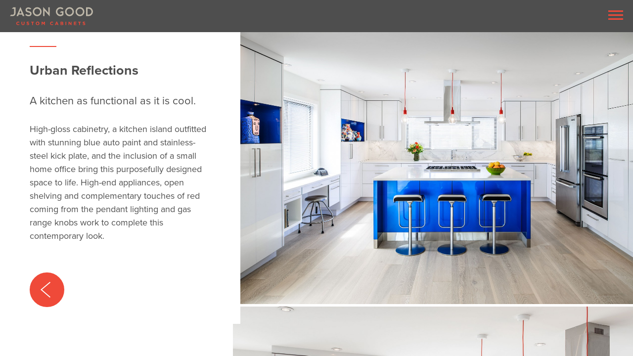

--- FILE ---
content_type: text/html; charset=UTF-8
request_url: https://jasongoodcabinets.com/project/urban-reflections/
body_size: 19664
content:

<!doctype html>
<!--[if lt IE 7]><html lang="en-US" class="no-js lt-ie9 lt-ie8 lt-ie7"><![endif]-->
<!--[if (IE 7)&!(IEMobile)]><html lang="en-US" class="no-js lt-ie9 lt-ie8"><![endif]-->
<!--[if (IE 8)&!(IEMobile)]><html lang="en-US" class="no-js lt-ie9"><![endif]-->
<!--[if gt IE 8]><!--> <html lang="en-US" class="no-js nav-in-hero nav-hamburger site-loader"><!--<![endif]-->

<head>
  <meta charset="utf-8">
  <meta http-equiv="x-ua-compatible" content="ie=edge"><script type="text/javascript">(window.NREUM||(NREUM={})).init={ajax:{deny_list:["bam.nr-data.net"]},feature_flags:["soft_nav"]};(window.NREUM||(NREUM={})).loader_config={licenseKey:"131d98dadb",applicationID:"101564218",browserID:"101566241"};;/*! For license information please see nr-loader-rum-1.308.0.min.js.LICENSE.txt */
(()=>{var e,t,r={163:(e,t,r)=>{"use strict";r.d(t,{j:()=>E});var n=r(384),i=r(1741);var a=r(2555);r(860).K7.genericEvents;const s="experimental.resources",o="register",c=e=>{if(!e||"string"!=typeof e)return!1;try{document.createDocumentFragment().querySelector(e)}catch{return!1}return!0};var d=r(2614),u=r(944),l=r(8122);const f="[data-nr-mask]",g=e=>(0,l.a)(e,(()=>{const e={feature_flags:[],experimental:{allow_registered_children:!1,resources:!1},mask_selector:"*",block_selector:"[data-nr-block]",mask_input_options:{color:!1,date:!1,"datetime-local":!1,email:!1,month:!1,number:!1,range:!1,search:!1,tel:!1,text:!1,time:!1,url:!1,week:!1,textarea:!1,select:!1,password:!0}};return{ajax:{deny_list:void 0,block_internal:!0,enabled:!0,autoStart:!0},api:{get allow_registered_children(){return e.feature_flags.includes(o)||e.experimental.allow_registered_children},set allow_registered_children(t){e.experimental.allow_registered_children=t},duplicate_registered_data:!1},browser_consent_mode:{enabled:!1},distributed_tracing:{enabled:void 0,exclude_newrelic_header:void 0,cors_use_newrelic_header:void 0,cors_use_tracecontext_headers:void 0,allowed_origins:void 0},get feature_flags(){return e.feature_flags},set feature_flags(t){e.feature_flags=t},generic_events:{enabled:!0,autoStart:!0},harvest:{interval:30},jserrors:{enabled:!0,autoStart:!0},logging:{enabled:!0,autoStart:!0},metrics:{enabled:!0,autoStart:!0},obfuscate:void 0,page_action:{enabled:!0},page_view_event:{enabled:!0,autoStart:!0},page_view_timing:{enabled:!0,autoStart:!0},performance:{capture_marks:!1,capture_measures:!1,capture_detail:!0,resources:{get enabled(){return e.feature_flags.includes(s)||e.experimental.resources},set enabled(t){e.experimental.resources=t},asset_types:[],first_party_domains:[],ignore_newrelic:!0}},privacy:{cookies_enabled:!0},proxy:{assets:void 0,beacon:void 0},session:{expiresMs:d.wk,inactiveMs:d.BB},session_replay:{autoStart:!0,enabled:!1,preload:!1,sampling_rate:10,error_sampling_rate:100,collect_fonts:!1,inline_images:!1,fix_stylesheets:!0,mask_all_inputs:!0,get mask_text_selector(){return e.mask_selector},set mask_text_selector(t){c(t)?e.mask_selector="".concat(t,",").concat(f):""===t||null===t?e.mask_selector=f:(0,u.R)(5,t)},get block_class(){return"nr-block"},get ignore_class(){return"nr-ignore"},get mask_text_class(){return"nr-mask"},get block_selector(){return e.block_selector},set block_selector(t){c(t)?e.block_selector+=",".concat(t):""!==t&&(0,u.R)(6,t)},get mask_input_options(){return e.mask_input_options},set mask_input_options(t){t&&"object"==typeof t?e.mask_input_options={...t,password:!0}:(0,u.R)(7,t)}},session_trace:{enabled:!0,autoStart:!0},soft_navigations:{enabled:!0,autoStart:!0},spa:{enabled:!0,autoStart:!0},ssl:void 0,user_actions:{enabled:!0,elementAttributes:["id","className","tagName","type"]}}})());var p=r(6154),m=r(9324);let h=0;const v={buildEnv:m.F3,distMethod:m.Xs,version:m.xv,originTime:p.WN},b={consented:!1},y={appMetadata:{},get consented(){return this.session?.state?.consent||b.consented},set consented(e){b.consented=e},customTransaction:void 0,denyList:void 0,disabled:!1,harvester:void 0,isolatedBacklog:!1,isRecording:!1,loaderType:void 0,maxBytes:3e4,obfuscator:void 0,onerror:void 0,ptid:void 0,releaseIds:{},session:void 0,timeKeeper:void 0,registeredEntities:[],jsAttributesMetadata:{bytes:0},get harvestCount(){return++h}},_=e=>{const t=(0,l.a)(e,y),r=Object.keys(v).reduce((e,t)=>(e[t]={value:v[t],writable:!1,configurable:!0,enumerable:!0},e),{});return Object.defineProperties(t,r)};var w=r(5701);const x=e=>{const t=e.startsWith("http");e+="/",r.p=t?e:"https://"+e};var R=r(7836),k=r(3241);const A={accountID:void 0,trustKey:void 0,agentID:void 0,licenseKey:void 0,applicationID:void 0,xpid:void 0},S=e=>(0,l.a)(e,A),T=new Set;function E(e,t={},r,s){let{init:o,info:c,loader_config:d,runtime:u={},exposed:l=!0}=t;if(!c){const e=(0,n.pV)();o=e.init,c=e.info,d=e.loader_config}e.init=g(o||{}),e.loader_config=S(d||{}),c.jsAttributes??={},p.bv&&(c.jsAttributes.isWorker=!0),e.info=(0,a.D)(c);const f=e.init,m=[c.beacon,c.errorBeacon];T.has(e.agentIdentifier)||(f.proxy.assets&&(x(f.proxy.assets),m.push(f.proxy.assets)),f.proxy.beacon&&m.push(f.proxy.beacon),e.beacons=[...m],function(e){const t=(0,n.pV)();Object.getOwnPropertyNames(i.W.prototype).forEach(r=>{const n=i.W.prototype[r];if("function"!=typeof n||"constructor"===n)return;let a=t[r];e[r]&&!1!==e.exposed&&"micro-agent"!==e.runtime?.loaderType&&(t[r]=(...t)=>{const n=e[r](...t);return a?a(...t):n})})}(e),(0,n.US)("activatedFeatures",w.B)),u.denyList=[...f.ajax.deny_list||[],...f.ajax.block_internal?m:[]],u.ptid=e.agentIdentifier,u.loaderType=r,e.runtime=_(u),T.has(e.agentIdentifier)||(e.ee=R.ee.get(e.agentIdentifier),e.exposed=l,(0,k.W)({agentIdentifier:e.agentIdentifier,drained:!!w.B?.[e.agentIdentifier],type:"lifecycle",name:"initialize",feature:void 0,data:e.config})),T.add(e.agentIdentifier)}},384:(e,t,r)=>{"use strict";r.d(t,{NT:()=>s,US:()=>u,Zm:()=>o,bQ:()=>d,dV:()=>c,pV:()=>l});var n=r(6154),i=r(1863),a=r(1910);const s={beacon:"bam.nr-data.net",errorBeacon:"bam.nr-data.net"};function o(){return n.gm.NREUM||(n.gm.NREUM={}),void 0===n.gm.newrelic&&(n.gm.newrelic=n.gm.NREUM),n.gm.NREUM}function c(){let e=o();return e.o||(e.o={ST:n.gm.setTimeout,SI:n.gm.setImmediate||n.gm.setInterval,CT:n.gm.clearTimeout,XHR:n.gm.XMLHttpRequest,REQ:n.gm.Request,EV:n.gm.Event,PR:n.gm.Promise,MO:n.gm.MutationObserver,FETCH:n.gm.fetch,WS:n.gm.WebSocket},(0,a.i)(...Object.values(e.o))),e}function d(e,t){let r=o();r.initializedAgents??={},t.initializedAt={ms:(0,i.t)(),date:new Date},r.initializedAgents[e]=t}function u(e,t){o()[e]=t}function l(){return function(){let e=o();const t=e.info||{};e.info={beacon:s.beacon,errorBeacon:s.errorBeacon,...t}}(),function(){let e=o();const t=e.init||{};e.init={...t}}(),c(),function(){let e=o();const t=e.loader_config||{};e.loader_config={...t}}(),o()}},782:(e,t,r)=>{"use strict";r.d(t,{T:()=>n});const n=r(860).K7.pageViewTiming},860:(e,t,r)=>{"use strict";r.d(t,{$J:()=>u,K7:()=>c,P3:()=>d,XX:()=>i,Yy:()=>o,df:()=>a,qY:()=>n,v4:()=>s});const n="events",i="jserrors",a="browser/blobs",s="rum",o="browser/logs",c={ajax:"ajax",genericEvents:"generic_events",jserrors:i,logging:"logging",metrics:"metrics",pageAction:"page_action",pageViewEvent:"page_view_event",pageViewTiming:"page_view_timing",sessionReplay:"session_replay",sessionTrace:"session_trace",softNav:"soft_navigations",spa:"spa"},d={[c.pageViewEvent]:1,[c.pageViewTiming]:2,[c.metrics]:3,[c.jserrors]:4,[c.spa]:5,[c.ajax]:6,[c.sessionTrace]:7,[c.softNav]:8,[c.sessionReplay]:9,[c.logging]:10,[c.genericEvents]:11},u={[c.pageViewEvent]:s,[c.pageViewTiming]:n,[c.ajax]:n,[c.spa]:n,[c.softNav]:n,[c.metrics]:i,[c.jserrors]:i,[c.sessionTrace]:a,[c.sessionReplay]:a,[c.logging]:o,[c.genericEvents]:"ins"}},944:(e,t,r)=>{"use strict";r.d(t,{R:()=>i});var n=r(3241);function i(e,t){"function"==typeof console.debug&&(console.debug("New Relic Warning: https://github.com/newrelic/newrelic-browser-agent/blob/main/docs/warning-codes.md#".concat(e),t),(0,n.W)({agentIdentifier:null,drained:null,type:"data",name:"warn",feature:"warn",data:{code:e,secondary:t}}))}},1687:(e,t,r)=>{"use strict";r.d(t,{Ak:()=>d,Ze:()=>f,x3:()=>u});var n=r(3241),i=r(7836),a=r(3606),s=r(860),o=r(2646);const c={};function d(e,t){const r={staged:!1,priority:s.P3[t]||0};l(e),c[e].get(t)||c[e].set(t,r)}function u(e,t){e&&c[e]&&(c[e].get(t)&&c[e].delete(t),p(e,t,!1),c[e].size&&g(e))}function l(e){if(!e)throw new Error("agentIdentifier required");c[e]||(c[e]=new Map)}function f(e="",t="feature",r=!1){if(l(e),!e||!c[e].get(t)||r)return p(e,t);c[e].get(t).staged=!0,g(e)}function g(e){const t=Array.from(c[e]);t.every(([e,t])=>t.staged)&&(t.sort((e,t)=>e[1].priority-t[1].priority),t.forEach(([t])=>{c[e].delete(t),p(e,t)}))}function p(e,t,r=!0){const s=e?i.ee.get(e):i.ee,c=a.i.handlers;if(!s.aborted&&s.backlog&&c){if((0,n.W)({agentIdentifier:e,type:"lifecycle",name:"drain",feature:t}),r){const e=s.backlog[t],r=c[t];if(r){for(let t=0;e&&t<e.length;++t)m(e[t],r);Object.entries(r).forEach(([e,t])=>{Object.values(t||{}).forEach(t=>{t[0]?.on&&t[0]?.context()instanceof o.y&&t[0].on(e,t[1])})})}}s.isolatedBacklog||delete c[t],s.backlog[t]=null,s.emit("drain-"+t,[])}}function m(e,t){var r=e[1];Object.values(t[r]||{}).forEach(t=>{var r=e[0];if(t[0]===r){var n=t[1],i=e[3],a=e[2];n.apply(i,a)}})}},1738:(e,t,r)=>{"use strict";r.d(t,{U:()=>g,Y:()=>f});var n=r(3241),i=r(9908),a=r(1863),s=r(944),o=r(5701),c=r(3969),d=r(8362),u=r(860),l=r(4261);function f(e,t,r,a){const f=a||r;!f||f[e]&&f[e]!==d.d.prototype[e]||(f[e]=function(){(0,i.p)(c.xV,["API/"+e+"/called"],void 0,u.K7.metrics,r.ee),(0,n.W)({agentIdentifier:r.agentIdentifier,drained:!!o.B?.[r.agentIdentifier],type:"data",name:"api",feature:l.Pl+e,data:{}});try{return t.apply(this,arguments)}catch(e){(0,s.R)(23,e)}})}function g(e,t,r,n,s){const o=e.info;null===r?delete o.jsAttributes[t]:o.jsAttributes[t]=r,(s||null===r)&&(0,i.p)(l.Pl+n,[(0,a.t)(),t,r],void 0,"session",e.ee)}},1741:(e,t,r)=>{"use strict";r.d(t,{W:()=>a});var n=r(944),i=r(4261);class a{#e(e,...t){if(this[e]!==a.prototype[e])return this[e](...t);(0,n.R)(35,e)}addPageAction(e,t){return this.#e(i.hG,e,t)}register(e){return this.#e(i.eY,e)}recordCustomEvent(e,t){return this.#e(i.fF,e,t)}setPageViewName(e,t){return this.#e(i.Fw,e,t)}setCustomAttribute(e,t,r){return this.#e(i.cD,e,t,r)}noticeError(e,t){return this.#e(i.o5,e,t)}setUserId(e,t=!1){return this.#e(i.Dl,e,t)}setApplicationVersion(e){return this.#e(i.nb,e)}setErrorHandler(e){return this.#e(i.bt,e)}addRelease(e,t){return this.#e(i.k6,e,t)}log(e,t){return this.#e(i.$9,e,t)}start(){return this.#e(i.d3)}finished(e){return this.#e(i.BL,e)}recordReplay(){return this.#e(i.CH)}pauseReplay(){return this.#e(i.Tb)}addToTrace(e){return this.#e(i.U2,e)}setCurrentRouteName(e){return this.#e(i.PA,e)}interaction(e){return this.#e(i.dT,e)}wrapLogger(e,t,r){return this.#e(i.Wb,e,t,r)}measure(e,t){return this.#e(i.V1,e,t)}consent(e){return this.#e(i.Pv,e)}}},1863:(e,t,r)=>{"use strict";function n(){return Math.floor(performance.now())}r.d(t,{t:()=>n})},1910:(e,t,r)=>{"use strict";r.d(t,{i:()=>a});var n=r(944);const i=new Map;function a(...e){return e.every(e=>{if(i.has(e))return i.get(e);const t="function"==typeof e?e.toString():"",r=t.includes("[native code]"),a=t.includes("nrWrapper");return r||a||(0,n.R)(64,e?.name||t),i.set(e,r),r})}},2555:(e,t,r)=>{"use strict";r.d(t,{D:()=>o,f:()=>s});var n=r(384),i=r(8122);const a={beacon:n.NT.beacon,errorBeacon:n.NT.errorBeacon,licenseKey:void 0,applicationID:void 0,sa:void 0,queueTime:void 0,applicationTime:void 0,ttGuid:void 0,user:void 0,account:void 0,product:void 0,extra:void 0,jsAttributes:{},userAttributes:void 0,atts:void 0,transactionName:void 0,tNamePlain:void 0};function s(e){try{return!!e.licenseKey&&!!e.errorBeacon&&!!e.applicationID}catch(e){return!1}}const o=e=>(0,i.a)(e,a)},2614:(e,t,r)=>{"use strict";r.d(t,{BB:()=>s,H3:()=>n,g:()=>d,iL:()=>c,tS:()=>o,uh:()=>i,wk:()=>a});const n="NRBA",i="SESSION",a=144e5,s=18e5,o={STARTED:"session-started",PAUSE:"session-pause",RESET:"session-reset",RESUME:"session-resume",UPDATE:"session-update"},c={SAME_TAB:"same-tab",CROSS_TAB:"cross-tab"},d={OFF:0,FULL:1,ERROR:2}},2646:(e,t,r)=>{"use strict";r.d(t,{y:()=>n});class n{constructor(e){this.contextId=e}}},2843:(e,t,r)=>{"use strict";r.d(t,{G:()=>a,u:()=>i});var n=r(3878);function i(e,t=!1,r,i){(0,n.DD)("visibilitychange",function(){if(t)return void("hidden"===document.visibilityState&&e());e(document.visibilityState)},r,i)}function a(e,t,r){(0,n.sp)("pagehide",e,t,r)}},3241:(e,t,r)=>{"use strict";r.d(t,{W:()=>a});var n=r(6154);const i="newrelic";function a(e={}){try{n.gm.dispatchEvent(new CustomEvent(i,{detail:e}))}catch(e){}}},3606:(e,t,r)=>{"use strict";r.d(t,{i:()=>a});var n=r(9908);a.on=s;var i=a.handlers={};function a(e,t,r,a){s(a||n.d,i,e,t,r)}function s(e,t,r,i,a){a||(a="feature"),e||(e=n.d);var s=t[a]=t[a]||{};(s[r]=s[r]||[]).push([e,i])}},3878:(e,t,r)=>{"use strict";function n(e,t){return{capture:e,passive:!1,signal:t}}function i(e,t,r=!1,i){window.addEventListener(e,t,n(r,i))}function a(e,t,r=!1,i){document.addEventListener(e,t,n(r,i))}r.d(t,{DD:()=>a,jT:()=>n,sp:()=>i})},3969:(e,t,r)=>{"use strict";r.d(t,{TZ:()=>n,XG:()=>o,rs:()=>i,xV:()=>s,z_:()=>a});const n=r(860).K7.metrics,i="sm",a="cm",s="storeSupportabilityMetrics",o="storeEventMetrics"},4234:(e,t,r)=>{"use strict";r.d(t,{W:()=>a});var n=r(7836),i=r(1687);class a{constructor(e,t){this.agentIdentifier=e,this.ee=n.ee.get(e),this.featureName=t,this.blocked=!1}deregisterDrain(){(0,i.x3)(this.agentIdentifier,this.featureName)}}},4261:(e,t,r)=>{"use strict";r.d(t,{$9:()=>d,BL:()=>o,CH:()=>g,Dl:()=>_,Fw:()=>y,PA:()=>h,Pl:()=>n,Pv:()=>k,Tb:()=>l,U2:()=>a,V1:()=>R,Wb:()=>x,bt:()=>b,cD:()=>v,d3:()=>w,dT:()=>c,eY:()=>p,fF:()=>f,hG:()=>i,k6:()=>s,nb:()=>m,o5:()=>u});const n="api-",i="addPageAction",a="addToTrace",s="addRelease",o="finished",c="interaction",d="log",u="noticeError",l="pauseReplay",f="recordCustomEvent",g="recordReplay",p="register",m="setApplicationVersion",h="setCurrentRouteName",v="setCustomAttribute",b="setErrorHandler",y="setPageViewName",_="setUserId",w="start",x="wrapLogger",R="measure",k="consent"},5289:(e,t,r)=>{"use strict";r.d(t,{GG:()=>s,Qr:()=>c,sB:()=>o});var n=r(3878),i=r(6389);function a(){return"undefined"==typeof document||"complete"===document.readyState}function s(e,t){if(a())return e();const r=(0,i.J)(e),s=setInterval(()=>{a()&&(clearInterval(s),r())},500);(0,n.sp)("load",r,t)}function o(e){if(a())return e();(0,n.DD)("DOMContentLoaded",e)}function c(e){if(a())return e();(0,n.sp)("popstate",e)}},5607:(e,t,r)=>{"use strict";r.d(t,{W:()=>n});const n=(0,r(9566).bz)()},5701:(e,t,r)=>{"use strict";r.d(t,{B:()=>a,t:()=>s});var n=r(3241);const i=new Set,a={};function s(e,t){const r=t.agentIdentifier;a[r]??={},e&&"object"==typeof e&&(i.has(r)||(t.ee.emit("rumresp",[e]),a[r]=e,i.add(r),(0,n.W)({agentIdentifier:r,loaded:!0,drained:!0,type:"lifecycle",name:"load",feature:void 0,data:e})))}},6154:(e,t,r)=>{"use strict";r.d(t,{OF:()=>c,RI:()=>i,WN:()=>u,bv:()=>a,eN:()=>l,gm:()=>s,mw:()=>o,sb:()=>d});var n=r(1863);const i="undefined"!=typeof window&&!!window.document,a="undefined"!=typeof WorkerGlobalScope&&("undefined"!=typeof self&&self instanceof WorkerGlobalScope&&self.navigator instanceof WorkerNavigator||"undefined"!=typeof globalThis&&globalThis instanceof WorkerGlobalScope&&globalThis.navigator instanceof WorkerNavigator),s=i?window:"undefined"!=typeof WorkerGlobalScope&&("undefined"!=typeof self&&self instanceof WorkerGlobalScope&&self||"undefined"!=typeof globalThis&&globalThis instanceof WorkerGlobalScope&&globalThis),o=Boolean("hidden"===s?.document?.visibilityState),c=/iPad|iPhone|iPod/.test(s.navigator?.userAgent),d=c&&"undefined"==typeof SharedWorker,u=((()=>{const e=s.navigator?.userAgent?.match(/Firefox[/\s](\d+\.\d+)/);Array.isArray(e)&&e.length>=2&&e[1]})(),Date.now()-(0,n.t)()),l=()=>"undefined"!=typeof PerformanceNavigationTiming&&s?.performance?.getEntriesByType("navigation")?.[0]?.responseStart},6389:(e,t,r)=>{"use strict";function n(e,t=500,r={}){const n=r?.leading||!1;let i;return(...r)=>{n&&void 0===i&&(e.apply(this,r),i=setTimeout(()=>{i=clearTimeout(i)},t)),n||(clearTimeout(i),i=setTimeout(()=>{e.apply(this,r)},t))}}function i(e){let t=!1;return(...r)=>{t||(t=!0,e.apply(this,r))}}r.d(t,{J:()=>i,s:()=>n})},6630:(e,t,r)=>{"use strict";r.d(t,{T:()=>n});const n=r(860).K7.pageViewEvent},7699:(e,t,r)=>{"use strict";r.d(t,{It:()=>a,KC:()=>o,No:()=>i,qh:()=>s});var n=r(860);const i=16e3,a=1e6,s="SESSION_ERROR",o={[n.K7.logging]:!0,[n.K7.genericEvents]:!1,[n.K7.jserrors]:!1,[n.K7.ajax]:!1}},7836:(e,t,r)=>{"use strict";r.d(t,{P:()=>o,ee:()=>c});var n=r(384),i=r(8990),a=r(2646),s=r(5607);const o="nr@context:".concat(s.W),c=function e(t,r){var n={},s={},u={},l=!1;try{l=16===r.length&&d.initializedAgents?.[r]?.runtime.isolatedBacklog}catch(e){}var f={on:p,addEventListener:p,removeEventListener:function(e,t){var r=n[e];if(!r)return;for(var i=0;i<r.length;i++)r[i]===t&&r.splice(i,1)},emit:function(e,r,n,i,a){!1!==a&&(a=!0);if(c.aborted&&!i)return;t&&a&&t.emit(e,r,n);var o=g(n);m(e).forEach(e=>{e.apply(o,r)});var d=v()[s[e]];d&&d.push([f,e,r,o]);return o},get:h,listeners:m,context:g,buffer:function(e,t){const r=v();if(t=t||"feature",f.aborted)return;Object.entries(e||{}).forEach(([e,n])=>{s[n]=t,t in r||(r[t]=[])})},abort:function(){f._aborted=!0,Object.keys(f.backlog).forEach(e=>{delete f.backlog[e]})},isBuffering:function(e){return!!v()[s[e]]},debugId:r,backlog:l?{}:t&&"object"==typeof t.backlog?t.backlog:{},isolatedBacklog:l};return Object.defineProperty(f,"aborted",{get:()=>{let e=f._aborted||!1;return e||(t&&(e=t.aborted),e)}}),f;function g(e){return e&&e instanceof a.y?e:e?(0,i.I)(e,o,()=>new a.y(o)):new a.y(o)}function p(e,t){n[e]=m(e).concat(t)}function m(e){return n[e]||[]}function h(t){return u[t]=u[t]||e(f,t)}function v(){return f.backlog}}(void 0,"globalEE"),d=(0,n.Zm)();d.ee||(d.ee=c)},8122:(e,t,r)=>{"use strict";r.d(t,{a:()=>i});var n=r(944);function i(e,t){try{if(!e||"object"!=typeof e)return(0,n.R)(3);if(!t||"object"!=typeof t)return(0,n.R)(4);const r=Object.create(Object.getPrototypeOf(t),Object.getOwnPropertyDescriptors(t)),a=0===Object.keys(r).length?e:r;for(let s in a)if(void 0!==e[s])try{if(null===e[s]){r[s]=null;continue}Array.isArray(e[s])&&Array.isArray(t[s])?r[s]=Array.from(new Set([...e[s],...t[s]])):"object"==typeof e[s]&&"object"==typeof t[s]?r[s]=i(e[s],t[s]):r[s]=e[s]}catch(e){r[s]||(0,n.R)(1,e)}return r}catch(e){(0,n.R)(2,e)}}},8362:(e,t,r)=>{"use strict";r.d(t,{d:()=>a});var n=r(9566),i=r(1741);class a extends i.W{agentIdentifier=(0,n.LA)(16)}},8374:(e,t,r)=>{r.nc=(()=>{try{return document?.currentScript?.nonce}catch(e){}return""})()},8990:(e,t,r)=>{"use strict";r.d(t,{I:()=>i});var n=Object.prototype.hasOwnProperty;function i(e,t,r){if(n.call(e,t))return e[t];var i=r();if(Object.defineProperty&&Object.keys)try{return Object.defineProperty(e,t,{value:i,writable:!0,enumerable:!1}),i}catch(e){}return e[t]=i,i}},9324:(e,t,r)=>{"use strict";r.d(t,{F3:()=>i,Xs:()=>a,xv:()=>n});const n="1.308.0",i="PROD",a="CDN"},9566:(e,t,r)=>{"use strict";r.d(t,{LA:()=>o,bz:()=>s});var n=r(6154);const i="xxxxxxxx-xxxx-4xxx-yxxx-xxxxxxxxxxxx";function a(e,t){return e?15&e[t]:16*Math.random()|0}function s(){const e=n.gm?.crypto||n.gm?.msCrypto;let t,r=0;return e&&e.getRandomValues&&(t=e.getRandomValues(new Uint8Array(30))),i.split("").map(e=>"x"===e?a(t,r++).toString(16):"y"===e?(3&a()|8).toString(16):e).join("")}function o(e){const t=n.gm?.crypto||n.gm?.msCrypto;let r,i=0;t&&t.getRandomValues&&(r=t.getRandomValues(new Uint8Array(e)));const s=[];for(var o=0;o<e;o++)s.push(a(r,i++).toString(16));return s.join("")}},9908:(e,t,r)=>{"use strict";r.d(t,{d:()=>n,p:()=>i});var n=r(7836).ee.get("handle");function i(e,t,r,i,a){a?(a.buffer([e],i),a.emit(e,t,r)):(n.buffer([e],i),n.emit(e,t,r))}}},n={};function i(e){var t=n[e];if(void 0!==t)return t.exports;var a=n[e]={exports:{}};return r[e](a,a.exports,i),a.exports}i.m=r,i.d=(e,t)=>{for(var r in t)i.o(t,r)&&!i.o(e,r)&&Object.defineProperty(e,r,{enumerable:!0,get:t[r]})},i.f={},i.e=e=>Promise.all(Object.keys(i.f).reduce((t,r)=>(i.f[r](e,t),t),[])),i.u=e=>"nr-rum-1.308.0.min.js",i.o=(e,t)=>Object.prototype.hasOwnProperty.call(e,t),e={},t="NRBA-1.308.0.PROD:",i.l=(r,n,a,s)=>{if(e[r])e[r].push(n);else{var o,c;if(void 0!==a)for(var d=document.getElementsByTagName("script"),u=0;u<d.length;u++){var l=d[u];if(l.getAttribute("src")==r||l.getAttribute("data-webpack")==t+a){o=l;break}}if(!o){c=!0;var f={296:"sha512-+MIMDsOcckGXa1EdWHqFNv7P+JUkd5kQwCBr3KE6uCvnsBNUrdSt4a/3/L4j4TxtnaMNjHpza2/erNQbpacJQA=="};(o=document.createElement("script")).charset="utf-8",i.nc&&o.setAttribute("nonce",i.nc),o.setAttribute("data-webpack",t+a),o.src=r,0!==o.src.indexOf(window.location.origin+"/")&&(o.crossOrigin="anonymous"),f[s]&&(o.integrity=f[s])}e[r]=[n];var g=(t,n)=>{o.onerror=o.onload=null,clearTimeout(p);var i=e[r];if(delete e[r],o.parentNode&&o.parentNode.removeChild(o),i&&i.forEach(e=>e(n)),t)return t(n)},p=setTimeout(g.bind(null,void 0,{type:"timeout",target:o}),12e4);o.onerror=g.bind(null,o.onerror),o.onload=g.bind(null,o.onload),c&&document.head.appendChild(o)}},i.r=e=>{"undefined"!=typeof Symbol&&Symbol.toStringTag&&Object.defineProperty(e,Symbol.toStringTag,{value:"Module"}),Object.defineProperty(e,"__esModule",{value:!0})},i.p="https://js-agent.newrelic.com/",(()=>{var e={374:0,840:0};i.f.j=(t,r)=>{var n=i.o(e,t)?e[t]:void 0;if(0!==n)if(n)r.push(n[2]);else{var a=new Promise((r,i)=>n=e[t]=[r,i]);r.push(n[2]=a);var s=i.p+i.u(t),o=new Error;i.l(s,r=>{if(i.o(e,t)&&(0!==(n=e[t])&&(e[t]=void 0),n)){var a=r&&("load"===r.type?"missing":r.type),s=r&&r.target&&r.target.src;o.message="Loading chunk "+t+" failed: ("+a+": "+s+")",o.name="ChunkLoadError",o.type=a,o.request=s,n[1](o)}},"chunk-"+t,t)}};var t=(t,r)=>{var n,a,[s,o,c]=r,d=0;if(s.some(t=>0!==e[t])){for(n in o)i.o(o,n)&&(i.m[n]=o[n]);if(c)c(i)}for(t&&t(r);d<s.length;d++)a=s[d],i.o(e,a)&&e[a]&&e[a][0](),e[a]=0},r=self["webpackChunk:NRBA-1.308.0.PROD"]=self["webpackChunk:NRBA-1.308.0.PROD"]||[];r.forEach(t.bind(null,0)),r.push=t.bind(null,r.push.bind(r))})(),(()=>{"use strict";i(8374);var e=i(8362),t=i(860);const r=Object.values(t.K7);var n=i(163);var a=i(9908),s=i(1863),o=i(4261),c=i(1738);var d=i(1687),u=i(4234),l=i(5289),f=i(6154),g=i(944),p=i(384);const m=e=>f.RI&&!0===e?.privacy.cookies_enabled;function h(e){return!!(0,p.dV)().o.MO&&m(e)&&!0===e?.session_trace.enabled}var v=i(6389),b=i(7699);class y extends u.W{constructor(e,t){super(e.agentIdentifier,t),this.agentRef=e,this.abortHandler=void 0,this.featAggregate=void 0,this.loadedSuccessfully=void 0,this.onAggregateImported=new Promise(e=>{this.loadedSuccessfully=e}),this.deferred=Promise.resolve(),!1===e.init[this.featureName].autoStart?this.deferred=new Promise((t,r)=>{this.ee.on("manual-start-all",(0,v.J)(()=>{(0,d.Ak)(e.agentIdentifier,this.featureName),t()}))}):(0,d.Ak)(e.agentIdentifier,t)}importAggregator(e,t,r={}){if(this.featAggregate)return;const n=async()=>{let n;await this.deferred;try{if(m(e.init)){const{setupAgentSession:t}=await i.e(296).then(i.bind(i,3305));n=t(e)}}catch(e){(0,g.R)(20,e),this.ee.emit("internal-error",[e]),(0,a.p)(b.qh,[e],void 0,this.featureName,this.ee)}try{if(!this.#t(this.featureName,n,e.init))return(0,d.Ze)(this.agentIdentifier,this.featureName),void this.loadedSuccessfully(!1);const{Aggregate:i}=await t();this.featAggregate=new i(e,r),e.runtime.harvester.initializedAggregates.push(this.featAggregate),this.loadedSuccessfully(!0)}catch(e){(0,g.R)(34,e),this.abortHandler?.(),(0,d.Ze)(this.agentIdentifier,this.featureName,!0),this.loadedSuccessfully(!1),this.ee&&this.ee.abort()}};f.RI?(0,l.GG)(()=>n(),!0):n()}#t(e,r,n){if(this.blocked)return!1;switch(e){case t.K7.sessionReplay:return h(n)&&!!r;case t.K7.sessionTrace:return!!r;default:return!0}}}var _=i(6630),w=i(2614),x=i(3241);class R extends y{static featureName=_.T;constructor(e){var t;super(e,_.T),this.setupInspectionEvents(e.agentIdentifier),t=e,(0,c.Y)(o.Fw,function(e,r){"string"==typeof e&&("/"!==e.charAt(0)&&(e="/"+e),t.runtime.customTransaction=(r||"http://custom.transaction")+e,(0,a.p)(o.Pl+o.Fw,[(0,s.t)()],void 0,void 0,t.ee))},t),this.importAggregator(e,()=>i.e(296).then(i.bind(i,3943)))}setupInspectionEvents(e){const t=(t,r)=>{t&&(0,x.W)({agentIdentifier:e,timeStamp:t.timeStamp,loaded:"complete"===t.target.readyState,type:"window",name:r,data:t.target.location+""})};(0,l.sB)(e=>{t(e,"DOMContentLoaded")}),(0,l.GG)(e=>{t(e,"load")}),(0,l.Qr)(e=>{t(e,"navigate")}),this.ee.on(w.tS.UPDATE,(t,r)=>{(0,x.W)({agentIdentifier:e,type:"lifecycle",name:"session",data:r})})}}class k extends e.d{constructor(e){var t;(super(),f.gm)?(this.features={},(0,p.bQ)(this.agentIdentifier,this),this.desiredFeatures=new Set(e.features||[]),this.desiredFeatures.add(R),(0,n.j)(this,e,e.loaderType||"agent"),t=this,(0,c.Y)(o.cD,function(e,r,n=!1){if("string"==typeof e){if(["string","number","boolean"].includes(typeof r)||null===r)return(0,c.U)(t,e,r,o.cD,n);(0,g.R)(40,typeof r)}else(0,g.R)(39,typeof e)},t),function(e){(0,c.Y)(o.Dl,function(t,r=!1){if("string"!=typeof t&&null!==t)return void(0,g.R)(41,typeof t);const n=e.info.jsAttributes["enduser.id"];r&&null!=n&&n!==t?(0,a.p)(o.Pl+"setUserIdAndResetSession",[t],void 0,"session",e.ee):(0,c.U)(e,"enduser.id",t,o.Dl,!0)},e)}(this),function(e){(0,c.Y)(o.nb,function(t){if("string"==typeof t||null===t)return(0,c.U)(e,"application.version",t,o.nb,!1);(0,g.R)(42,typeof t)},e)}(this),function(e){(0,c.Y)(o.d3,function(){e.ee.emit("manual-start-all")},e)}(this),function(e){(0,c.Y)(o.Pv,function(t=!0){if("boolean"==typeof t){if((0,a.p)(o.Pl+o.Pv,[t],void 0,"session",e.ee),e.runtime.consented=t,t){const t=e.features.page_view_event;t.onAggregateImported.then(e=>{const r=t.featAggregate;e&&!r.sentRum&&r.sendRum()})}}else(0,g.R)(65,typeof t)},e)}(this),this.run()):(0,g.R)(21)}get config(){return{info:this.info,init:this.init,loader_config:this.loader_config,runtime:this.runtime}}get api(){return this}run(){try{const e=function(e){const t={};return r.forEach(r=>{t[r]=!!e[r]?.enabled}),t}(this.init),n=[...this.desiredFeatures];n.sort((e,r)=>t.P3[e.featureName]-t.P3[r.featureName]),n.forEach(r=>{if(!e[r.featureName]&&r.featureName!==t.K7.pageViewEvent)return;if(r.featureName===t.K7.spa)return void(0,g.R)(67);const n=function(e){switch(e){case t.K7.ajax:return[t.K7.jserrors];case t.K7.sessionTrace:return[t.K7.ajax,t.K7.pageViewEvent];case t.K7.sessionReplay:return[t.K7.sessionTrace];case t.K7.pageViewTiming:return[t.K7.pageViewEvent];default:return[]}}(r.featureName).filter(e=>!(e in this.features));n.length>0&&(0,g.R)(36,{targetFeature:r.featureName,missingDependencies:n}),this.features[r.featureName]=new r(this)})}catch(e){(0,g.R)(22,e);for(const e in this.features)this.features[e].abortHandler?.();const t=(0,p.Zm)();delete t.initializedAgents[this.agentIdentifier]?.features,delete this.sharedAggregator;return t.ee.get(this.agentIdentifier).abort(),!1}}}var A=i(2843),S=i(782);class T extends y{static featureName=S.T;constructor(e){super(e,S.T),f.RI&&((0,A.u)(()=>(0,a.p)("docHidden",[(0,s.t)()],void 0,S.T,this.ee),!0),(0,A.G)(()=>(0,a.p)("winPagehide",[(0,s.t)()],void 0,S.T,this.ee)),this.importAggregator(e,()=>i.e(296).then(i.bind(i,2117))))}}var E=i(3969);class I extends y{static featureName=E.TZ;constructor(e){super(e,E.TZ),f.RI&&document.addEventListener("securitypolicyviolation",e=>{(0,a.p)(E.xV,["Generic/CSPViolation/Detected"],void 0,this.featureName,this.ee)}),this.importAggregator(e,()=>i.e(296).then(i.bind(i,9623)))}}new k({features:[R,T,I],loaderType:"lite"})})()})();</script>
  <meta name="viewport" content="width=device-width, initial-scale=1">
  <style type="text/css">
    h1, h2, h3, h4, h5, h6, p, li, pre, blockquote, a, time, span, svg, input, address, button, img, .accordion__header {
      opacity: 0;
    }
    body,html {
      background-color: #555;
    }
    .nav--mobile--primary {
      position: fixed;
      right: 0%;
      -moz-transform: translateX(100%);
      -ms-transform: translateX(100%);
      -webkit-transform: translateX(100%);
      transform: translateX(100%);
    }
    .loader {
      -webkit-transform:translateX(100%);
      transform:translateX(100%);
    }
    .pace,
    .overlay-show {
      opacity: 0;
    }
    .slider {
      max-width:100%;
    }
    .loading-logo img {
      display: none;
    }
    .nav--mobile--primary .bg-img {
      transform: translateX(100%);
    }
  </style>
  
    <script>
     !function(){for(var n=0,i=["webkit","moz"],e=0;e<i.length&&!window.requestAnimationFrame;++e)window.requestAnimationFrame=window[i[e]+"RequestAnimationFrame"],window.cancelAnimationFrame=window[i[e]+"CancelAnimationFrame"]||window[i[e]+"CancelRequestAnimationFrame"];window.requestAnimationFrame||(window.requestAnimationFrame=function(i){var e=(new Date).getTime(),a=Math.max(0,16-(e-n)),o=window.setTimeout(function(){i(e+a)},a);return n=e+a,o}),window.cancelAnimationFrame||(window.cancelAnimationFrame=function(n){clearTimeout(n)})}();


    </script>
  <meta name='robots' content='index, follow, max-image-preview:large, max-snippet:-1, max-video-preview:-1' />

	<!-- This site is optimized with the Yoast SEO plugin v22.5 - https://yoast.com/wordpress/plugins/seo/ -->
	<title>Urban Reflections - Jason Good</title>
	<link rel="canonical" href="https://jasongoodcabinets.com/project/urban-reflections/" />
	<meta property="og:locale" content="en_US" />
	<meta property="og:type" content="article" />
	<meta property="og:title" content="Urban Reflections - Jason Good" />
	<meta property="og:url" content="https://jasongoodcabinets.com/project/urban-reflections/" />
	<meta property="og:site_name" content="Jason Good" />
	<meta property="article:modified_time" content="2017-07-24T20:47:18+00:00" />
	<meta property="og:image" content="https://jasongoodcabinets.com/wp-content/uploads/2017/08/og-image.png" />
	<meta property="og:image:width" content="1200" />
	<meta property="og:image:height" content="1200" />
	<meta property="og:image:type" content="image/png" />
	<meta name="twitter:card" content="summary_large_image" />
	<script type="application/ld+json" class="yoast-schema-graph">{"@context":"https://schema.org","@graph":[{"@type":"WebPage","@id":"https://jasongoodcabinets.com/project/urban-reflections/","url":"https://jasongoodcabinets.com/project/urban-reflections/","name":"Urban Reflections - Jason Good","isPartOf":{"@id":"https://jasongoodcabinets.com/#website"},"datePublished":"2017-06-26T23:30:07+00:00","dateModified":"2017-07-24T20:47:18+00:00","breadcrumb":{"@id":"https://jasongoodcabinets.com/project/urban-reflections/#breadcrumb"},"inLanguage":"en-US","potentialAction":[{"@type":"ReadAction","target":["https://jasongoodcabinets.com/project/urban-reflections/"]}]},{"@type":"BreadcrumbList","@id":"https://jasongoodcabinets.com/project/urban-reflections/#breadcrumb","itemListElement":[{"@type":"ListItem","position":1,"name":"Home","item":"https://jasongoodcabinets.com/"},{"@type":"ListItem","position":2,"name":"Projects","item":"https://jasongoodcabinets.com/project/"},{"@type":"ListItem","position":3,"name":"Urban Reflections"}]},{"@type":"WebSite","@id":"https://jasongoodcabinets.com/#website","url":"https://jasongoodcabinets.com/","name":"Jason Good","description":"","potentialAction":[{"@type":"SearchAction","target":{"@type":"EntryPoint","urlTemplate":"https://jasongoodcabinets.com/search/{search_term_string}"},"query-input":"required name=search_term_string"}],"inLanguage":"en-US"}]}</script>
	<!-- / Yoast SEO plugin. -->


<link rel='dns-prefetch' href='//jasongoodcabinets.com' />
<link rel='dns-prefetch' href='//www.googletagmanager.com' />
<link rel="stylesheet" href="/wp-includes/css/dist/block-library/style.min.css?ver=6.5.2">
<style id='classic-theme-styles-inline-css' type='text/css'>
/*! This file is auto-generated */
.wp-block-button__link{color:#fff;background-color:#32373c;border-radius:9999px;box-shadow:none;text-decoration:none;padding:calc(.667em + 2px) calc(1.333em + 2px);font-size:1.125em}.wp-block-file__button{background:#32373c;color:#fff;text-decoration:none}
</style>
<style id='global-styles-inline-css' type='text/css'>
body{--wp--preset--color--black: #000000;--wp--preset--color--cyan-bluish-gray: #abb8c3;--wp--preset--color--white: #ffffff;--wp--preset--color--pale-pink: #f78da7;--wp--preset--color--vivid-red: #cf2e2e;--wp--preset--color--luminous-vivid-orange: #ff6900;--wp--preset--color--luminous-vivid-amber: #fcb900;--wp--preset--color--light-green-cyan: #7bdcb5;--wp--preset--color--vivid-green-cyan: #00d084;--wp--preset--color--pale-cyan-blue: #8ed1fc;--wp--preset--color--vivid-cyan-blue: #0693e3;--wp--preset--color--vivid-purple: #9b51e0;--wp--preset--gradient--vivid-cyan-blue-to-vivid-purple: linear-gradient(135deg,rgba(6,147,227,1) 0%,rgb(155,81,224) 100%);--wp--preset--gradient--light-green-cyan-to-vivid-green-cyan: linear-gradient(135deg,rgb(122,220,180) 0%,rgb(0,208,130) 100%);--wp--preset--gradient--luminous-vivid-amber-to-luminous-vivid-orange: linear-gradient(135deg,rgba(252,185,0,1) 0%,rgba(255,105,0,1) 100%);--wp--preset--gradient--luminous-vivid-orange-to-vivid-red: linear-gradient(135deg,rgba(255,105,0,1) 0%,rgb(207,46,46) 100%);--wp--preset--gradient--very-light-gray-to-cyan-bluish-gray: linear-gradient(135deg,rgb(238,238,238) 0%,rgb(169,184,195) 100%);--wp--preset--gradient--cool-to-warm-spectrum: linear-gradient(135deg,rgb(74,234,220) 0%,rgb(151,120,209) 20%,rgb(207,42,186) 40%,rgb(238,44,130) 60%,rgb(251,105,98) 80%,rgb(254,248,76) 100%);--wp--preset--gradient--blush-light-purple: linear-gradient(135deg,rgb(255,206,236) 0%,rgb(152,150,240) 100%);--wp--preset--gradient--blush-bordeaux: linear-gradient(135deg,rgb(254,205,165) 0%,rgb(254,45,45) 50%,rgb(107,0,62) 100%);--wp--preset--gradient--luminous-dusk: linear-gradient(135deg,rgb(255,203,112) 0%,rgb(199,81,192) 50%,rgb(65,88,208) 100%);--wp--preset--gradient--pale-ocean: linear-gradient(135deg,rgb(255,245,203) 0%,rgb(182,227,212) 50%,rgb(51,167,181) 100%);--wp--preset--gradient--electric-grass: linear-gradient(135deg,rgb(202,248,128) 0%,rgb(113,206,126) 100%);--wp--preset--gradient--midnight: linear-gradient(135deg,rgb(2,3,129) 0%,rgb(40,116,252) 100%);--wp--preset--font-size--small: 13px;--wp--preset--font-size--medium: 20px;--wp--preset--font-size--large: 36px;--wp--preset--font-size--x-large: 42px;--wp--preset--spacing--20: 0.44rem;--wp--preset--spacing--30: 0.67rem;--wp--preset--spacing--40: 1rem;--wp--preset--spacing--50: 1.5rem;--wp--preset--spacing--60: 2.25rem;--wp--preset--spacing--70: 3.38rem;--wp--preset--spacing--80: 5.06rem;--wp--preset--shadow--natural: 6px 6px 9px rgba(0, 0, 0, 0.2);--wp--preset--shadow--deep: 12px 12px 50px rgba(0, 0, 0, 0.4);--wp--preset--shadow--sharp: 6px 6px 0px rgba(0, 0, 0, 0.2);--wp--preset--shadow--outlined: 6px 6px 0px -3px rgba(255, 255, 255, 1), 6px 6px rgba(0, 0, 0, 1);--wp--preset--shadow--crisp: 6px 6px 0px rgba(0, 0, 0, 1);}:where(.is-layout-flex){gap: 0.5em;}:where(.is-layout-grid){gap: 0.5em;}body .is-layout-flow > .alignleft{float: left;margin-inline-start: 0;margin-inline-end: 2em;}body .is-layout-flow > .alignright{float: right;margin-inline-start: 2em;margin-inline-end: 0;}body .is-layout-flow > .aligncenter{margin-left: auto !important;margin-right: auto !important;}body .is-layout-constrained > .alignleft{float: left;margin-inline-start: 0;margin-inline-end: 2em;}body .is-layout-constrained > .alignright{float: right;margin-inline-start: 2em;margin-inline-end: 0;}body .is-layout-constrained > .aligncenter{margin-left: auto !important;margin-right: auto !important;}body .is-layout-constrained > :where(:not(.alignleft):not(.alignright):not(.alignfull)){max-width: var(--wp--style--global--content-size);margin-left: auto !important;margin-right: auto !important;}body .is-layout-constrained > .alignwide{max-width: var(--wp--style--global--wide-size);}body .is-layout-flex{display: flex;}body .is-layout-flex{flex-wrap: wrap;align-items: center;}body .is-layout-flex > *{margin: 0;}body .is-layout-grid{display: grid;}body .is-layout-grid > *{margin: 0;}:where(.wp-block-columns.is-layout-flex){gap: 2em;}:where(.wp-block-columns.is-layout-grid){gap: 2em;}:where(.wp-block-post-template.is-layout-flex){gap: 1.25em;}:where(.wp-block-post-template.is-layout-grid){gap: 1.25em;}.has-black-color{color: var(--wp--preset--color--black) !important;}.has-cyan-bluish-gray-color{color: var(--wp--preset--color--cyan-bluish-gray) !important;}.has-white-color{color: var(--wp--preset--color--white) !important;}.has-pale-pink-color{color: var(--wp--preset--color--pale-pink) !important;}.has-vivid-red-color{color: var(--wp--preset--color--vivid-red) !important;}.has-luminous-vivid-orange-color{color: var(--wp--preset--color--luminous-vivid-orange) !important;}.has-luminous-vivid-amber-color{color: var(--wp--preset--color--luminous-vivid-amber) !important;}.has-light-green-cyan-color{color: var(--wp--preset--color--light-green-cyan) !important;}.has-vivid-green-cyan-color{color: var(--wp--preset--color--vivid-green-cyan) !important;}.has-pale-cyan-blue-color{color: var(--wp--preset--color--pale-cyan-blue) !important;}.has-vivid-cyan-blue-color{color: var(--wp--preset--color--vivid-cyan-blue) !important;}.has-vivid-purple-color{color: var(--wp--preset--color--vivid-purple) !important;}.has-black-background-color{background-color: var(--wp--preset--color--black) !important;}.has-cyan-bluish-gray-background-color{background-color: var(--wp--preset--color--cyan-bluish-gray) !important;}.has-white-background-color{background-color: var(--wp--preset--color--white) !important;}.has-pale-pink-background-color{background-color: var(--wp--preset--color--pale-pink) !important;}.has-vivid-red-background-color{background-color: var(--wp--preset--color--vivid-red) !important;}.has-luminous-vivid-orange-background-color{background-color: var(--wp--preset--color--luminous-vivid-orange) !important;}.has-luminous-vivid-amber-background-color{background-color: var(--wp--preset--color--luminous-vivid-amber) !important;}.has-light-green-cyan-background-color{background-color: var(--wp--preset--color--light-green-cyan) !important;}.has-vivid-green-cyan-background-color{background-color: var(--wp--preset--color--vivid-green-cyan) !important;}.has-pale-cyan-blue-background-color{background-color: var(--wp--preset--color--pale-cyan-blue) !important;}.has-vivid-cyan-blue-background-color{background-color: var(--wp--preset--color--vivid-cyan-blue) !important;}.has-vivid-purple-background-color{background-color: var(--wp--preset--color--vivid-purple) !important;}.has-black-border-color{border-color: var(--wp--preset--color--black) !important;}.has-cyan-bluish-gray-border-color{border-color: var(--wp--preset--color--cyan-bluish-gray) !important;}.has-white-border-color{border-color: var(--wp--preset--color--white) !important;}.has-pale-pink-border-color{border-color: var(--wp--preset--color--pale-pink) !important;}.has-vivid-red-border-color{border-color: var(--wp--preset--color--vivid-red) !important;}.has-luminous-vivid-orange-border-color{border-color: var(--wp--preset--color--luminous-vivid-orange) !important;}.has-luminous-vivid-amber-border-color{border-color: var(--wp--preset--color--luminous-vivid-amber) !important;}.has-light-green-cyan-border-color{border-color: var(--wp--preset--color--light-green-cyan) !important;}.has-vivid-green-cyan-border-color{border-color: var(--wp--preset--color--vivid-green-cyan) !important;}.has-pale-cyan-blue-border-color{border-color: var(--wp--preset--color--pale-cyan-blue) !important;}.has-vivid-cyan-blue-border-color{border-color: var(--wp--preset--color--vivid-cyan-blue) !important;}.has-vivid-purple-border-color{border-color: var(--wp--preset--color--vivid-purple) !important;}.has-vivid-cyan-blue-to-vivid-purple-gradient-background{background: var(--wp--preset--gradient--vivid-cyan-blue-to-vivid-purple) !important;}.has-light-green-cyan-to-vivid-green-cyan-gradient-background{background: var(--wp--preset--gradient--light-green-cyan-to-vivid-green-cyan) !important;}.has-luminous-vivid-amber-to-luminous-vivid-orange-gradient-background{background: var(--wp--preset--gradient--luminous-vivid-amber-to-luminous-vivid-orange) !important;}.has-luminous-vivid-orange-to-vivid-red-gradient-background{background: var(--wp--preset--gradient--luminous-vivid-orange-to-vivid-red) !important;}.has-very-light-gray-to-cyan-bluish-gray-gradient-background{background: var(--wp--preset--gradient--very-light-gray-to-cyan-bluish-gray) !important;}.has-cool-to-warm-spectrum-gradient-background{background: var(--wp--preset--gradient--cool-to-warm-spectrum) !important;}.has-blush-light-purple-gradient-background{background: var(--wp--preset--gradient--blush-light-purple) !important;}.has-blush-bordeaux-gradient-background{background: var(--wp--preset--gradient--blush-bordeaux) !important;}.has-luminous-dusk-gradient-background{background: var(--wp--preset--gradient--luminous-dusk) !important;}.has-pale-ocean-gradient-background{background: var(--wp--preset--gradient--pale-ocean) !important;}.has-electric-grass-gradient-background{background: var(--wp--preset--gradient--electric-grass) !important;}.has-midnight-gradient-background{background: var(--wp--preset--gradient--midnight) !important;}.has-small-font-size{font-size: var(--wp--preset--font-size--small) !important;}.has-medium-font-size{font-size: var(--wp--preset--font-size--medium) !important;}.has-large-font-size{font-size: var(--wp--preset--font-size--large) !important;}.has-x-large-font-size{font-size: var(--wp--preset--font-size--x-large) !important;}
.wp-block-navigation a:where(:not(.wp-element-button)){color: inherit;}
:where(.wp-block-post-template.is-layout-flex){gap: 1.25em;}:where(.wp-block-post-template.is-layout-grid){gap: 1.25em;}
:where(.wp-block-columns.is-layout-flex){gap: 2em;}:where(.wp-block-columns.is-layout-grid){gap: 2em;}
.wp-block-pullquote{font-size: 1.5em;line-height: 1.6;}
</style>
<link rel="stylesheet" href="/wp-content/plugins/wp-pagenavi/pagenavi-css.css?ver=2.70">
<meta name="generator" content="Site Kit by Google 1.124.0" /><link rel="icon" href="/wp-content/uploads/2017/07/cropped-favicon-1-100x100.png" sizes="32x32" />
<link rel="icon" href="/wp-content/uploads/2017/07/cropped-favicon-1-300x300.png" sizes="192x192" />
<link rel="apple-touch-icon" href="/wp-content/uploads/2017/07/cropped-favicon-1-300x300.png" />
<meta name="msapplication-TileImage" content="/wp-content/uploads/2017/07/cropped-favicon-1-300x300.png" />
  <!-- <link rel="preload" href="https://jasongoodcabinets.com/wp-content/themes/jasongood/dist/styles/main.css" as="style" onload="this.rel='stylesheet'"> -->
  <script id="css-ref">
    var cssFile = 'https://jasongoodcabinets.com/wp-content/themes/jasongood/dist/styles/main.css';
    var GOOGLE_API_KEY = 'AIzaSyCwYVyiYxGhoXqSDAcr5uCYeuRJ5Lc0jag';
  </script>

  <noscript>
    <link rel="stylesheet" href="https://jasongoodcabinets.com/wp-content/themes/jasongood/dist/styles/main.css" media="screen">
    <style type="text/css">
      h1,h2,h3,h4,h5,h6,p,li,pre,blockquote,a,time,span,svg,input,address,button{
        opacity: 1 !important;
      }
    </style>
  </noscript>
  <!--[if lt IE 9]>
    <script src="//cdnjs.cloudflare.com/ajax/libs/html5shiv/3.7.2/html5shiv.min.js"></script>
  <![endif]-->
  <script src="https://jasongoodcabinets.com/wp-content/themes/jasongood/dist/scripts/pace.js" defer></script>
  <script src="https://jasongoodcabinets.com/wp-content/themes/jasongood/dist/scripts/lazysizes.js" async></script>
    </head>
<body class="project-template-default single single-project postid-160 urban-reflections not-front">
  <!--[if lt IE 9]>
      <div class="alert alert-warning">
        You are using an <strong>outdated</strong> browser. Please <a href="http://browsehappy.com/">upgrade your browser</a> to improve your experience.      </div>
  <![endif]-->
  <div class="l-page" role="document">
    
<div class="float-wrapper">
  <header class="region--header" role="banner">
    <a class="navbar-brand" href="https://jasongoodcabinets.com/">
      <img width="300" class="logo" src="https://jasongoodcabinets.com/wp-content/themes/jasongood/dist/images/logo.svg" alt="Logo" />
    </a>
    
    <div class="nav__toggle">
      <button class="hamburger hamburger--spring nav__toggle__trigger" type="button">
        <span class="hamburger-box">
          <span class="hamburger-inner"></span>
        </span>
      </button>
    </div>
  </header>
</div>

<section class="hero hero--project not-full-screen">
  <div class="scroll"><div class="scroll__progress"></div></div>  <div class="hero--project__gallery">
    <div class="inner">
                        <picture><!--[if IE 9]><video style="display: none;"><![endif]-->
<source srcset="/wp-content/uploads/2017/06/UrbanReflections-01-1200x801.jpg"  data-srcset="/wp-content/uploads/2017/06/UrbanReflections-01-1200x801.jpg" media="(max-width:480px)">
<source srcset="/wp-content/uploads/2017/06/UrbanReflections-01-1200x801.jpg"  data-srcset="/wp-content/uploads/2017/06/UrbanReflections-01-1200x801.jpg" media="(max-width:767px)">
<source srcset="/wp-content/uploads/2017/06/UrbanReflections-01-1440x961.jpg"  data-srcset="/wp-content/uploads/2017/06/UrbanReflections-01-1440x961.jpg" media="(max-width:960px)">
<source srcset="/wp-content/uploads/2017/06/UrbanReflections-01-1440x961.jpg"  data-srcset="/wp-content/uploads/2017/06/UrbanReflections-01-1440x961.jpg" media="(max-width:1024px)">
<source srcset="/wp-content/uploads/2017/06/UrbanReflections-01-1640x1095.jpg"  data-srcset="/wp-content/uploads/2017/06/UrbanReflections-01-1640x1095.jpg" media="(max-width:1250px)">
<source srcset="/wp-content/uploads/2017/06/UrbanReflections-01-1640x1095.jpg"  data-srcset="/wp-content/uploads/2017/06/UrbanReflections-01-1640x1095.jpg" media="(max-width:1440px)">
<source srcset="/wp-content/uploads/2017/06/UrbanReflections-01-1920x1282.jpg"  data-srcset="/wp-content/uploads/2017/06/UrbanReflections-01-1920x1282.jpg" media="(max-width:1900px)">
<source srcset="/wp-content/uploads/2017/06/UrbanReflections-01-2560x1709.jpg"  data-srcset="/wp-content/uploads/2017/06/UrbanReflections-01-2560x1709.jpg" media="(min-width:1901px)">
<!--[if IE 9]></video><![endif]-->
<img data-src="[data-uri]" data-ie8="/wp-content/uploads/2017/06/UrbanReflections-01-2560x1709.jpg" alt="image" title="" class="lazyload"></picture>
                  <picture><!--[if IE 9]><video style="display: none;"><![endif]-->
<source srcset="/wp-content/uploads/2017/06/UrbanReflections-02-1200x801.jpg"  data-srcset="/wp-content/uploads/2017/06/UrbanReflections-02-1200x801.jpg" media="(max-width:480px)">
<source srcset="/wp-content/uploads/2017/06/UrbanReflections-02-1200x801.jpg"  data-srcset="/wp-content/uploads/2017/06/UrbanReflections-02-1200x801.jpg" media="(max-width:767px)">
<source srcset="/wp-content/uploads/2017/06/UrbanReflections-02-1440x961.jpg"  data-srcset="/wp-content/uploads/2017/06/UrbanReflections-02-1440x961.jpg" media="(max-width:960px)">
<source srcset="/wp-content/uploads/2017/06/UrbanReflections-02-1440x961.jpg"  data-srcset="/wp-content/uploads/2017/06/UrbanReflections-02-1440x961.jpg" media="(max-width:1024px)">
<source srcset="/wp-content/uploads/2017/06/UrbanReflections-02-1640x1095.jpg"  data-srcset="/wp-content/uploads/2017/06/UrbanReflections-02-1640x1095.jpg" media="(max-width:1250px)">
<source srcset="/wp-content/uploads/2017/06/UrbanReflections-02-1640x1095.jpg"  data-srcset="/wp-content/uploads/2017/06/UrbanReflections-02-1640x1095.jpg" media="(max-width:1440px)">
<source srcset="/wp-content/uploads/2017/06/UrbanReflections-02-1920x1282.jpg"  data-srcset="/wp-content/uploads/2017/06/UrbanReflections-02-1920x1282.jpg" media="(max-width:1900px)">
<source srcset="/wp-content/uploads/2017/06/UrbanReflections-02-2560x1709.jpg"  data-srcset="/wp-content/uploads/2017/06/UrbanReflections-02-2560x1709.jpg" media="(min-width:1901px)">
<!--[if IE 9]></video><![endif]-->
<img data-src="[data-uri]" data-ie8="/wp-content/uploads/2017/06/UrbanReflections-02-2560x1709.jpg" alt="image" title="" class="lazyload"></picture>
                  <picture><!--[if IE 9]><video style="display: none;"><![endif]-->
<source srcset="/wp-content/uploads/2017/06/UrbanReflections-03-1200x801.jpg"  data-srcset="/wp-content/uploads/2017/06/UrbanReflections-03-1200x801.jpg" media="(max-width:480px)">
<source srcset="/wp-content/uploads/2017/06/UrbanReflections-03-1200x801.jpg"  data-srcset="/wp-content/uploads/2017/06/UrbanReflections-03-1200x801.jpg" media="(max-width:767px)">
<source srcset="/wp-content/uploads/2017/06/UrbanReflections-03-1440x961.jpg"  data-srcset="/wp-content/uploads/2017/06/UrbanReflections-03-1440x961.jpg" media="(max-width:960px)">
<source srcset="/wp-content/uploads/2017/06/UrbanReflections-03-1440x961.jpg"  data-srcset="/wp-content/uploads/2017/06/UrbanReflections-03-1440x961.jpg" media="(max-width:1024px)">
<source srcset="/wp-content/uploads/2017/06/UrbanReflections-03-1640x1095.jpg"  data-srcset="/wp-content/uploads/2017/06/UrbanReflections-03-1640x1095.jpg" media="(max-width:1250px)">
<source srcset="/wp-content/uploads/2017/06/UrbanReflections-03-1640x1095.jpg"  data-srcset="/wp-content/uploads/2017/06/UrbanReflections-03-1640x1095.jpg" media="(max-width:1440px)">
<source srcset="/wp-content/uploads/2017/06/UrbanReflections-03-1920x1282.jpg"  data-srcset="/wp-content/uploads/2017/06/UrbanReflections-03-1920x1282.jpg" media="(max-width:1900px)">
<source srcset="/wp-content/uploads/2017/06/UrbanReflections-03-2560x1709.jpg"  data-srcset="/wp-content/uploads/2017/06/UrbanReflections-03-2560x1709.jpg" media="(min-width:1901px)">
<!--[if IE 9]></video><![endif]-->
<img data-src="[data-uri]" data-ie8="/wp-content/uploads/2017/06/UrbanReflections-03-2560x1709.jpg" alt="image" title="" class="lazyload"></picture>
                  <picture><!--[if IE 9]><video style="display: none;"><![endif]-->
<source srcset="/wp-content/uploads/2017/06/UrbanReflections-04-1200x801.jpg"  data-srcset="/wp-content/uploads/2017/06/UrbanReflections-04-1200x801.jpg" media="(max-width:480px)">
<source srcset="/wp-content/uploads/2017/06/UrbanReflections-04-1200x801.jpg"  data-srcset="/wp-content/uploads/2017/06/UrbanReflections-04-1200x801.jpg" media="(max-width:767px)">
<source srcset="/wp-content/uploads/2017/06/UrbanReflections-04-1440x961.jpg"  data-srcset="/wp-content/uploads/2017/06/UrbanReflections-04-1440x961.jpg" media="(max-width:960px)">
<source srcset="/wp-content/uploads/2017/06/UrbanReflections-04-1440x961.jpg"  data-srcset="/wp-content/uploads/2017/06/UrbanReflections-04-1440x961.jpg" media="(max-width:1024px)">
<source srcset="/wp-content/uploads/2017/06/UrbanReflections-04-1640x1095.jpg"  data-srcset="/wp-content/uploads/2017/06/UrbanReflections-04-1640x1095.jpg" media="(max-width:1250px)">
<source srcset="/wp-content/uploads/2017/06/UrbanReflections-04-1640x1095.jpg"  data-srcset="/wp-content/uploads/2017/06/UrbanReflections-04-1640x1095.jpg" media="(max-width:1440px)">
<source srcset="/wp-content/uploads/2017/06/UrbanReflections-04-1920x1282.jpg"  data-srcset="/wp-content/uploads/2017/06/UrbanReflections-04-1920x1282.jpg" media="(max-width:1900px)">
<source srcset="/wp-content/uploads/2017/06/UrbanReflections-04-2560x1709.jpg"  data-srcset="/wp-content/uploads/2017/06/UrbanReflections-04-2560x1709.jpg" media="(min-width:1901px)">
<!--[if IE 9]></video><![endif]-->
<img data-src="[data-uri]" data-ie8="/wp-content/uploads/2017/06/UrbanReflections-04-2560x1709.jpg" alt="image" title="" class="lazyload"></picture>
                  <picture><!--[if IE 9]><video style="display: none;"><![endif]-->
<source srcset="/wp-content/uploads/2017/06/UrbanReflections-05-1200x801.jpg"  data-srcset="/wp-content/uploads/2017/06/UrbanReflections-05-1200x801.jpg" media="(max-width:480px)">
<source srcset="/wp-content/uploads/2017/06/UrbanReflections-05-1200x801.jpg"  data-srcset="/wp-content/uploads/2017/06/UrbanReflections-05-1200x801.jpg" media="(max-width:767px)">
<source srcset="/wp-content/uploads/2017/06/UrbanReflections-05-1440x961.jpg"  data-srcset="/wp-content/uploads/2017/06/UrbanReflections-05-1440x961.jpg" media="(max-width:960px)">
<source srcset="/wp-content/uploads/2017/06/UrbanReflections-05-1440x961.jpg"  data-srcset="/wp-content/uploads/2017/06/UrbanReflections-05-1440x961.jpg" media="(max-width:1024px)">
<source srcset="/wp-content/uploads/2017/06/UrbanReflections-05-1640x1095.jpg"  data-srcset="/wp-content/uploads/2017/06/UrbanReflections-05-1640x1095.jpg" media="(max-width:1250px)">
<source srcset="/wp-content/uploads/2017/06/UrbanReflections-05-1640x1095.jpg"  data-srcset="/wp-content/uploads/2017/06/UrbanReflections-05-1640x1095.jpg" media="(max-width:1440px)">
<source srcset="/wp-content/uploads/2017/06/UrbanReflections-05-1920x1282.jpg"  data-srcset="/wp-content/uploads/2017/06/UrbanReflections-05-1920x1282.jpg" media="(max-width:1900px)">
<source srcset="/wp-content/uploads/2017/06/UrbanReflections-05-2560x1709.jpg"  data-srcset="/wp-content/uploads/2017/06/UrbanReflections-05-2560x1709.jpg" media="(min-width:1901px)">
<!--[if IE 9]></video><![endif]-->
<img data-src="[data-uri]" data-ie8="/wp-content/uploads/2017/06/UrbanReflections-05-2560x1709.jpg" alt="image" title="" class="lazyload"></picture>
                  <picture><!--[if IE 9]><video style="display: none;"><![endif]-->
<source srcset="/wp-content/uploads/2017/06/UrbanReflections-06-1200x801.jpg"  data-srcset="/wp-content/uploads/2017/06/UrbanReflections-06-1200x801.jpg" media="(max-width:480px)">
<source srcset="/wp-content/uploads/2017/06/UrbanReflections-06-1200x801.jpg"  data-srcset="/wp-content/uploads/2017/06/UrbanReflections-06-1200x801.jpg" media="(max-width:767px)">
<source srcset="/wp-content/uploads/2017/06/UrbanReflections-06-1440x961.jpg"  data-srcset="/wp-content/uploads/2017/06/UrbanReflections-06-1440x961.jpg" media="(max-width:960px)">
<source srcset="/wp-content/uploads/2017/06/UrbanReflections-06-1440x961.jpg"  data-srcset="/wp-content/uploads/2017/06/UrbanReflections-06-1440x961.jpg" media="(max-width:1024px)">
<source srcset="/wp-content/uploads/2017/06/UrbanReflections-06-1640x1095.jpg"  data-srcset="/wp-content/uploads/2017/06/UrbanReflections-06-1640x1095.jpg" media="(max-width:1250px)">
<source srcset="/wp-content/uploads/2017/06/UrbanReflections-06-1640x1095.jpg"  data-srcset="/wp-content/uploads/2017/06/UrbanReflections-06-1640x1095.jpg" media="(max-width:1440px)">
<source srcset="/wp-content/uploads/2017/06/UrbanReflections-06-1920x1282.jpg"  data-srcset="/wp-content/uploads/2017/06/UrbanReflections-06-1920x1282.jpg" media="(max-width:1900px)">
<source srcset="/wp-content/uploads/2017/06/UrbanReflections-06-2560x1709.jpg"  data-srcset="/wp-content/uploads/2017/06/UrbanReflections-06-2560x1709.jpg" media="(min-width:1901px)">
<!--[if IE 9]></video><![endif]-->
<img data-src="[data-uri]" data-ie8="/wp-content/uploads/2017/06/UrbanReflections-06-2560x1709.jpg" alt="image" title="" class="lazyload"></picture>
                  </div>
  </div>
</section>
    <main class="main" role="main">
      <div class="single-project__wrapper">
  <article class="post-160 project type-project status-publish hentry project-cat-kitchen">
    <div class="inner">
      <div class="wrap">
        <h1 class="project__title">Urban Reflections</h1>
        <h3 class="project__sub-title">A kitchen as functional as it is cool.</h3>
        <p>High-gloss cabinetry, a kitchen island outfitted with stunning blue auto paint and stainless-steel kick plate, and the inclusion of a small home office bring this purposefully designed space to life. High-end appliances, open shelving and complementary touches of red coming from the pendant lighting and gas range knobs work to complete this contemporary look.</p>

        <div class="project__footer">
          <a href="https://jasongoodcabinets.com/project" class="button round round--left button-back"><span></span></a>
          <a href="#0" class="project-gallery arrow-down" data-swiper-parallax="-400"><svg class="icon icon-arrow-down"><use xlink:href="https://jasongoodcabinets.com/wp-content/themes/jasongood/dist/images/symbols.svg#icon-arrow-down"></use></svg></a>
        </div>
      </div>
    </div>
  </article>
</div>    </main>
          </div>
  
<div id="mobile-primary-nav" class="nav nav--mobile nav--mobile--primary is-fixed loader">
  <div class="bg-img"><img width="1920" height="1281" src="/wp-content/uploads/2017/06/hero-2.jpg" class="attachment-bg-fullwidth-vldesk size-bg-fullwidth-vldesk" alt="" decoding="async" loading="lazy" srcset="/wp-content/uploads/2017/06/hero-2.jpg 1920w, /wp-content/uploads/2017/06/hero-2-300x200.jpg 300w, /wp-content/uploads/2017/06/hero-2-768x512.jpg 768w, /wp-content/uploads/2017/06/hero-2-1024x683.jpg 1024w, /wp-content/uploads/2017/06/hero-2-100x67.jpg 100w, /wp-content/uploads/2017/06/hero-2-1x1.jpg 1w, /wp-content/uploads/2017/06/hero-2-479x320.jpg 479w, /wp-content/uploads/2017/06/hero-2-667x445.jpg 667w, /wp-content/uploads/2017/06/hero-2-600x400.jpg 600w, /wp-content/uploads/2017/06/hero-2-900x600.jpg 900w, /wp-content/uploads/2017/06/hero-2-1000x667.jpg 1000w, /wp-content/uploads/2017/06/hero-2-450x300.jpg 450w, /wp-content/uploads/2017/06/hero-2-500x333.jpg 500w, /wp-content/uploads/2017/06/hero-2-320x213.jpg 320w, /wp-content/uploads/2017/06/hero-2-430x287.jpg 430w, /wp-content/uploads/2017/06/hero-2-615x410.jpg 615w, /wp-content/uploads/2017/06/hero-2-715x477.jpg 715w, /wp-content/uploads/2017/06/hero-2-984x656.jpg 984w, /wp-content/uploads/2017/06/hero-2-1200x801.jpg 1200w, /wp-content/uploads/2017/06/hero-2-1440x961.jpg 1440w, /wp-content/uploads/2017/06/hero-2-1640x1094.jpg 1640w" sizes="(max-width: 1920px) 100vw, 1920px" /></div>
  <div class="nav-wrap">
    <div class="inner">
      <div class="nav__toggle">
        <button class="hamburger hamburger--spring nav__toggle__trigger" type="button">
          <span class="hamburger-box">
            <span class="hamburger-inner"></span>
          </span>
        </button>
      </div>
      <div class="nav--mobile--primary__inner">
        <nav id="ml-menu" class="menu nav__menu">
          <div class="menu__wrap">
            <ul data-menu="main" data-depth="0"class="menu__level"><li class="menu__item link--mobile menu__primary_navigation"><a class="menu__link" href="/project/">Inspiration</a></li><li class="menu__item link--default menu__primary_navigation"><a class="menu__link" href="/#explore">Inspiration</a></li><li class="menu__item  menu__primary_navigation"><a class="menu__link" href="https://jasongoodcabinets.com/services/">Services</a></li><li class="menu__item  menu__primary_navigation"><a class="menu__link" href="#" data-submenu="submenu-155">About</a></li><li class="menu__item  menu__primary_navigation"><a class="menu__link" href="https://jasongoodcabinets.com/blog/">Blog</a></li><li class="menu__item  menu__primary_navigation"><a class="menu__link" href="https://jasongoodcabinets.com/contact/">Contact</a></li></ul><ul data-menu="submenu-155" data-depth="1"class="menu__level"><li class="menu__item  menu__primary_navigation"><a class="menu__link" href="https://jasongoodcabinets.com/our-story/">Our Story</a></li><li class="menu__item  menu__primary_navigation"><a class="menu__link" href="https://jasongoodcabinets.com/media-awards/">Media &#038; Awards</a></li><li class="menu__item  menu__primary_navigation"><a class="menu__link" href="https://jasongoodcabinets.com/green-technology/">Green Technology</a></li></ul>          </div>
        </nav>

        <span id="mobile-footer" class="nav--mobile__footer">
                    <div class="nav--mobile__buttons">
            <a class="button" href="https://jasongoodcabinets.com/contact" data-text="Request a Consultation"><span>Request a Consultation</span></a>
          </div>
          <div class="nav--mobile__social">
            
<div class="social-media">
              </div>
          </div>
        </span>
      </div>
    </div>
    <div class="copyright">
      <div class="wrap">
        &copy; 2026 Jason Good Custom Cabinets Inc.<br>Website by <a href="http://www.leapxd.com" target="_blank">Leap XD</a>
      </div>
    </div>
  </div>
</div>
  <div class="search-feature search-feature--overlay">
  <div class="search-feature__content">
    <button class="search-feature__close" type="button"><span><i class="icon-close"></i></span></button>
    <form method="get" class="search-feature__form" role="search" action="https://jasongoodcabinets.com/">
      <input name="s" class="search-feature__search" id="s" type="search" placeholder="Search" />
      <button type="submit" name="submit" class="search-feature__submit"><span><i class='icon-right'></i></span></button>
    </form>
  </div>
</div>

<div class="loader loader-1">
  <a class="loader__close" href="#0"><span>Close</span> <svg class="icon icon-cross"><use xlink:href="https://jasongoodcabinets.com/wp-content/themes/jasongood/dist/images/symbols.svg#icon-cross"></use></svg></a>
  <div class="loader__content" data-content-replace></div>
</div>

<div class="loader loader-team team-member--loader">
  <a class="loader__close" href="#0"><span>Close</span> <svg class="icon icon-cross"><use xlink:href="https://jasongoodcabinets.com/wp-content/themes/jasongood/dist/images/symbols.svg#icon-cross"></use></svg></a>
  <div class="loader__content" data-content-replace></div>
</div>

<div class="overlay-show"></div>

  <div class="loading-overlay"></div>
  <div class="loading-logo">
    <img src="https://jasongoodcabinets.com/wp-content/themes/jasongood/dist/images/logo-loading.png" />
  </div>
  <script>
  !function(){for(var a,b=function(){},c=["assert","clear","count","debug","dir","dirxml","error","exception","group","groupCollapsed","groupEnd","info","log","markTimeline","profile","profileEnd","table","time","timeEnd","timeline","timelineEnd","timeStamp","trace","warn"],d=c.length,e=window.console=window.console||{};d--;)a=c[d],e[a]||(e[a]=b)}();
  </script>
  <script id="webfont">

  WebFontConfig = {
    typekit: { id: 'bpb4wwd' },
    google: {families: [ 'Lato::latin' ]},
  };

  var cb = function() {
    var ref = document.getElementById('webfont')
    var wf = document.createElement('script');
    wf.src = '//ajax.googleapis.com/ajax/libs/webfont/1.6.26/webfont.js';
    wf.type = 'text/javascript';
    wf.async = 'true';
    //var s = document.getElementsByTagName('script')[0];
    ref.parentNode.insertBefore( wf, ref );
  };

  window.requestAnimationFrame(cb);
</script><script type="text/javascript" src="https://code.jquery.com/jquery-1.12.4.min.js" id="jquery-js"></script>
<script type="text/javascript" src="/wp-content/themes/jasongood/dist/scripts/main.js" id="sage_js-js"></script>
  <script>
          window.ga=function(){ga.q.push(arguments)};ga.q=[];ga.l=+new Date;
        ga('create','UA-104089750-1','auto');ga('send','pageview')
  </script>
      <script src="https://www.google-analytics.com/analytics.js" async defer></script>
  <script id="loadcss">
        var scripts = [];
      scripts.push('/wp-includes/css/dist/block-library/style.min.css');scripts.push('');scripts.push('');scripts.push('https://jasongoodcabinets.com/wp-content/plugins/wp-pagenavi/pagenavi-css.css');scripts.push('');
        var asyncLoadCss = function() {for (var c in scripts) loadCSS( scripts[c] );};
       // window.requestAnimationFrame(asyncLoadCss);
       //asyncLoadCss();
      </script>
        <!--[if lt IE 9]>
    <script src="//cdnjs.cloudflare.com/ajax/libs/respond.js/1.4.2/respond.min.js"></script>
  <![endif]-->
  <!-- <script defer src="https://maps.googleapis.com/maps/api/js?key=AIzaSyCwYVyiYxGhoXqSDAcr5uCYeuRJ5Lc0jag&amp;v=3.exp&amp;callback=gmapInit"></script> -->

<script type="text/javascript">window.NREUM||(NREUM={});NREUM.info={"beacon":"bam.nr-data.net","licenseKey":"131d98dadb","applicationID":"101564218","transactionName":"YVJQYhRSXRZSVEEPDVgYZ0QPHBwMXVNQHkxGX0I=","queueTime":0,"applicationTime":299,"atts":"TRVTFFxIThg=","errorBeacon":"bam.nr-data.net","agent":""}</script></body>
</html>


--- FILE ---
content_type: text/css
request_url: https://jasongoodcabinets.com/wp-content/themes/jasongood/dist/styles/main.css
body_size: 28891
content:
.slick-slider{-khtml-user-select:none}@font-face{font-family:icomoon;src:url(../fonts/icomoon.eot?qo04im),url(../fonts/icomoon.woff?qo04im) format("woff");font-weight:400;font-style:normal}.accordion__container h3:before,.icon-heart,.mfp-arrow .mfp-a,.mfp-arrow .mfp-b,.mfp-arrow:after,.mfp-arrow:before,.nav--desktop .menu-item-has-children:before,[class*=icon-]:before,[class^=icon-]:before{font-family:icomoon!important;speak:none;font-style:normal;font-weight:400;font-variant:normal;text-transform:none;line-height:1;-webkit-font-smoothing:antialiased;-moz-osx-font-smoothing:grayscale;vertical-align:middle}.icon-up:before{content:"\e003"}.accordion__container h3:before,.icon-down:before,.nav--desktop .menu-item-has-children:before{content:"\e004"}.icon-left:before,.mfp-arrow-left .mfp-a,.mfp-arrow-left:after{content:"\e005"}.icon-right:before,.menu__breadcrumbs a:not(:last-child):after,.menu__link[data-submenu]:after,.mfp-arrow-right .mfp-a,.mfp-arrow-right:after{content:"\e006"}.icon-check:before{content:"\e007"}.icon-clock:before{content:"\e008"}.icon-phone:before{content:"\e009"}.accordion__header:before,.icon-plus:before{content:"\e00a"}.icon-close:before{content:"\e00b"}.icon-menu:before{content:"\e00c"}.icon-search-find:before{content:"\e00d"}.icon-vimeo:before{content:"\e00e"}.icon-linkedin:before{content:"\e00f"}.icon-pinterest:before{content:"\e010"}.icon-calendar:before{content:"\e011"}.icon-download:before{content:"\e012"}.icon-globe:before{content:"\e013"}.icon-location:before{content:"\e014"}.icon-print:before{content:"\e015"}.icon-up-open-big:before{content:"\e016"}.icon-right-open-big:before{content:"\e017"}.icon-left-open-big:before{content:"\e018"}.icon-down-open-big:before{content:"\e019"}.icon-credit-card:before{content:"\e01a"}.icon-thumbs-down:before{content:"\e01b"}.icon-thumbs-up:before{content:"\e01c"}.icon-eye:before{content:"\e01d"}.icon-arrow:before{content:"\e900"}.icon-download2:before{content:"\e901"}.icon-pin:before{content:"\e902"}.icon-play:before{content:"\e903"}.icon-heart:before{content:"\e904"}.icon-user:before{content:"\e908"}.icon-dot:before{content:"\e906"}.icon-close2:before{content:"\e905"}.icon-triangle-down:before{content:"\e907"}.icon-world:before{content:"\e909"}.lt-ie9 .wrap{min-width:1026px}.lt-ie9 .alert-warning{border:4px solid red;text-align:center;font-size:18px;padding:40px}.lt-ie9 #mobile-primary-nav,.lt-ie9 .mobile-nav-trigger{display:none}.lt-ie9 .l-region--header .l-region--navigation{width:630px}.lt-ie9 .l-region--header .wrap>*{top:30%}.lt-ie9 .hero--home{height:900px}.lt-ie9 .hero--home .wrap{top:30%}.slick-slider{box-sizing:border-box;-webkit-touch-callout:none;-webkit-user-select:none;-moz-user-select:none;-ms-user-select:none;user-select:none;touch-action:pan-y;-webkit-tap-highlight-color:transparent}.slick-list,.slick-slider{position:relative;display:block}.slick-list{overflow:hidden;margin:0;padding:0}.slick-list:focus{outline:none}.slick-list.dragging{cursor:pointer;cursor:hand}.slick-slider .slick-list,.slick-slider .slick-track{-webkit-transform:translateZ(0);transform:translateZ(0)}.slick-track{position:relative;left:0;top:0;display:block}.slick-track:after,.slick-track:before{content:"";display:table}.slick-track:after{clear:both}.slick-loading .slick-track{visibility:hidden}.slick-slide{float:left;height:100%;min-height:1px;display:none}[dir=rtl] .slick-slide{float:right}.slick-slide img{display:block}.slick-slide.slick-loading img{display:none}.slick-slide.dragging img{pointer-events:none}.slick-initialized .slick-slide{display:block}.slick-loading .slick-slide{visibility:hidden}.slick-vertical .slick-slide{display:block;height:auto;border:1px solid transparent}.slick-arrow.slick-hidden{display:none}html{font-family:sans-serif;-ms-text-size-adjust:100%;-webkit-text-size-adjust:100%}body{margin:0}article,aside,details,figcaption,figure,footer,header,hgroup,main,menu,nav,section,summary{display:block}audio,canvas,progress,video{display:inline-block;vertical-align:baseline}audio:not([controls]){display:none;height:0}[hidden],template{display:none}a{background-color:transparent}a:active,a:hover{outline:0}abbr[title]{border-bottom:1px dotted}b,strong{font-weight:700}dfn{font-style:italic}h1{font-size:2em;margin:.67em 0}mark{background:#ff0;color:#000}small{font-size:80%}sub,sup{font-size:75%;line-height:0;position:relative;vertical-align:baseline}sup{top:-.5em}sub{bottom:-.25em}img{border:0}svg:not(:root){overflow:hidden}figure{margin:1em 40px}hr{box-sizing:content-box;height:0}pre{overflow:auto}code,kbd,pre,samp{font-family:monospace,monospace;font-size:1em}button,input,optgroup,select,textarea{color:inherit;font:inherit;margin:0}button{overflow:visible}button,select{text-transform:none}button,html input[type=button],input[type=reset],input[type=submit]{-webkit-appearance:button;cursor:pointer}button[disabled],html input[disabled]{cursor:default}button::-moz-focus-inner,input::-moz-focus-inner{border:0;padding:0}input{line-height:normal}input[type=checkbox],input[type=radio]{box-sizing:border-box;padding:0}input[type=number]::-webkit-inner-spin-button,input[type=number]::-webkit-outer-spin-button{height:auto}input[type=search]{-webkit-appearance:textfield;box-sizing:content-box}input[type=search]::-webkit-search-cancel-button,input[type=search]::-webkit-search-decoration{-webkit-appearance:none}fieldset{border:1px solid silver;margin:0 2px;padding:.35em .625em .75em}legend{border:0;padding:0}textarea{overflow:auto}optgroup{font-weight:700}table{border-collapse:collapse;border-spacing:0}td,th{padding:0}

/*!
 * Hamburgers
 * @description Tasty CSS-animated hamburgers
 * @author Jonathan Suh @jonsuh
 * @site https://jonsuh.com/hamburgers
 * @link https://github.com/jonsuh/hamburgers
 */.hamburger{padding:0;display:inline-block;cursor:pointer;transition-property:opacity,filter;transition-duration:.15s;transition-timing-function:linear;font:inherit;color:inherit;text-transform:none;background-color:transparent;border:0;margin:0;overflow:visible}.hamburger:hover{opacity:.7}.hamburger-box{width:30px;height:19px;display:inline-block;position:relative}.hamburger-inner{display:block;top:50%;margin-top:-1.5px}.hamburger-inner,.hamburger-inner:after,.hamburger-inner:before{width:30px;height:3px;background-color:#ef4a39;border-radius:0;position:absolute;transition-property:transform;transition-duration:.15s;transition-timing-function:ease}.hamburger-inner:after,.hamburger-inner:before{content:"";display:block}.hamburger-inner:before{top:-8px}.hamburger-inner:after{bottom:-8px}.hamburger--3dx .hamburger-box{-webkit-perspective:60px;perspective:60px}.hamburger--3dx .hamburger-inner{transition:transform .2s cubic-bezier(.645,.045,.355,1),background-color 0s cubic-bezier(.645,.045,.355,1) .1s}.hamburger--3dx .hamburger-inner:after,.hamburger--3dx .hamburger-inner:before{transition:transform 0s cubic-bezier(.645,.045,.355,1) .1s}.hamburger--3dx.is-active .hamburger-inner{background-color:transparent;-webkit-transform:rotateY(180deg);transform:rotateY(180deg)}.hamburger--3dx.is-active .hamburger-inner:before{-webkit-transform:translate3d(0,8px,0) rotate(45deg);transform:translate3d(0,8px,0) rotate(45deg)}.hamburger--3dx.is-active .hamburger-inner:after{-webkit-transform:translate3d(0,-8px,0) rotate(-45deg);transform:translate3d(0,-8px,0) rotate(-45deg)}.hamburger--3dx-r .hamburger-box{-webkit-perspective:60px;perspective:60px}.hamburger--3dx-r .hamburger-inner{transition:transform .2s cubic-bezier(.645,.045,.355,1),background-color 0s cubic-bezier(.645,.045,.355,1) .1s}.hamburger--3dx-r .hamburger-inner:after,.hamburger--3dx-r .hamburger-inner:before{transition:transform 0s cubic-bezier(.645,.045,.355,1) .1s}.hamburger--3dx-r.is-active .hamburger-inner{background-color:transparent;-webkit-transform:rotateY(-180deg);transform:rotateY(-180deg)}.hamburger--3dx-r.is-active .hamburger-inner:before{-webkit-transform:translate3d(0,8px,0) rotate(45deg);transform:translate3d(0,8px,0) rotate(45deg)}.hamburger--3dx-r.is-active .hamburger-inner:after{-webkit-transform:translate3d(0,-8px,0) rotate(-45deg);transform:translate3d(0,-8px,0) rotate(-45deg)}.hamburger--3dy .hamburger-box{-webkit-perspective:60px;perspective:60px}.hamburger--3dy .hamburger-inner{transition:transform .2s cubic-bezier(.645,.045,.355,1),background-color 0s cubic-bezier(.645,.045,.355,1) .1s}.hamburger--3dy .hamburger-inner:after,.hamburger--3dy .hamburger-inner:before{transition:transform 0s cubic-bezier(.645,.045,.355,1) .1s}.hamburger--3dy.is-active .hamburger-inner{background-color:transparent;-webkit-transform:rotateX(-180deg);transform:rotateX(-180deg)}.hamburger--3dy.is-active .hamburger-inner:before{-webkit-transform:translate3d(0,8px,0) rotate(45deg);transform:translate3d(0,8px,0) rotate(45deg)}.hamburger--3dy.is-active .hamburger-inner:after{-webkit-transform:translate3d(0,-8px,0) rotate(-45deg);transform:translate3d(0,-8px,0) rotate(-45deg)}.hamburger--3dy-r .hamburger-box{-webkit-perspective:60px;perspective:60px}.hamburger--3dy-r .hamburger-inner{transition:transform .2s cubic-bezier(.645,.045,.355,1),background-color 0s cubic-bezier(.645,.045,.355,1) .1s}.hamburger--3dy-r .hamburger-inner:after,.hamburger--3dy-r .hamburger-inner:before{transition:transform 0s cubic-bezier(.645,.045,.355,1) .1s}.hamburger--3dy-r.is-active .hamburger-inner{background-color:transparent;-webkit-transform:rotateX(180deg);transform:rotateX(180deg)}.hamburger--3dy-r.is-active .hamburger-inner:before{-webkit-transform:translate3d(0,8px,0) rotate(45deg);transform:translate3d(0,8px,0) rotate(45deg)}.hamburger--3dy-r.is-active .hamburger-inner:after{-webkit-transform:translate3d(0,-8px,0) rotate(-45deg);transform:translate3d(0,-8px,0) rotate(-45deg)}.hamburger--arrow.is-active .hamburger-inner:before{-webkit-transform:translate3d(-6px,0,0) rotate(-45deg) scaleX(.7);transform:translate3d(-6px,0,0) rotate(-45deg) scaleX(.7)}.hamburger--arrow.is-active .hamburger-inner:after{-webkit-transform:translate3d(-6px,0,0) rotate(45deg) scaleX(.7);transform:translate3d(-6px,0,0) rotate(45deg) scaleX(.7)}.hamburger--arrow-r.is-active .hamburger-inner:before{-webkit-transform:translate3d(6px,0,0) rotate(45deg) scaleX(.7);transform:translate3d(6px,0,0) rotate(45deg) scaleX(.7)}.hamburger--arrow-r.is-active .hamburger-inner:after{-webkit-transform:translate3d(6px,0,0) rotate(-45deg) scaleX(.7);transform:translate3d(6px,0,0) rotate(-45deg) scaleX(.7)}.hamburger--arrowalt .hamburger-inner:before{transition:top .1s ease .15s,transform .15s cubic-bezier(.165,.84,.44,1)}.hamburger--arrowalt .hamburger-inner:after{transition:bottom .1s ease .15s,transform .15s cubic-bezier(.165,.84,.44,1)}.hamburger--arrowalt.is-active .hamburger-inner:before{top:0;-webkit-transform:translate3d(-6px,-7.5px,0) rotate(-45deg) scaleX(.7);transform:translate3d(-6px,-7.5px,0) rotate(-45deg) scaleX(.7);transition:top .1s ease,transform .15s cubic-bezier(.895,.03,.685,.22) .1s}.hamburger--arrowalt.is-active .hamburger-inner:after{bottom:0;-webkit-transform:translate3d(-6px,7.5px,0) rotate(45deg) scaleX(.7);transform:translate3d(-6px,7.5px,0) rotate(45deg) scaleX(.7);transition:bottom .1s ease,transform .15s cubic-bezier(.895,.03,.685,.22) .1s}.hamburger--arrowalt-r .hamburger-inner:before{transition:top .1s ease .15s,transform .15s cubic-bezier(.165,.84,.44,1)}.hamburger--arrowalt-r .hamburger-inner:after{transition:bottom .1s ease .15s,transform .15s cubic-bezier(.165,.84,.44,1)}.hamburger--arrowalt-r.is-active .hamburger-inner:before{top:0;-webkit-transform:translate3d(6px,-7.5px,0) rotate(45deg) scaleX(.7);transform:translate3d(6px,-7.5px,0) rotate(45deg) scaleX(.7);transition:top .1s ease,transform .15s cubic-bezier(.895,.03,.685,.22) .1s}.hamburger--arrowalt-r.is-active .hamburger-inner:after{bottom:0;-webkit-transform:translate3d(6px,7.5px,0) rotate(-45deg) scaleX(.7);transform:translate3d(6px,7.5px,0) rotate(-45deg) scaleX(.7);transition:bottom .1s ease,transform .15s cubic-bezier(.895,.03,.685,.22) .1s}.hamburger--boring .hamburger-inner,.hamburger--boring .hamburger-inner:after,.hamburger--boring .hamburger-inner:before{transition-property:none}.hamburger--boring.is-active .hamburger-inner{-webkit-transform:rotate(45deg);transform:rotate(45deg)}.hamburger--boring.is-active .hamburger-inner:before{top:0;opacity:0}.hamburger--boring.is-active .hamburger-inner:after{bottom:0;-webkit-transform:rotate(-90deg);transform:rotate(-90deg)}.hamburger--collapse .hamburger-inner{top:auto;bottom:0;transition-duration:.15s;transition-delay:.15s;transition-timing-function:cubic-bezier(.55,.055,.675,.19)}.hamburger--collapse .hamburger-inner:after{top:-16px;transition:top .3s cubic-bezier(.33333,.66667,.66667,1) .3s,opacity .1s linear}.hamburger--collapse .hamburger-inner:before{transition:top .12s cubic-bezier(.33333,.66667,.66667,1) .3s,transform .15s cubic-bezier(.55,.055,.675,.19)}.hamburger--collapse.is-active .hamburger-inner{-webkit-transform:translate3d(0,-8px,0) rotate(-45deg);transform:translate3d(0,-8px,0) rotate(-45deg);transition-delay:.32s;transition-timing-function:cubic-bezier(.215,.61,.355,1)}.hamburger--collapse.is-active .hamburger-inner:after{top:0;opacity:0;transition:top .3s cubic-bezier(.33333,0,.66667,.33333),opacity .1s linear .27s}.hamburger--collapse.is-active .hamburger-inner:before{top:0;-webkit-transform:rotate(-90deg);transform:rotate(-90deg);transition:top .12s cubic-bezier(.33333,0,.66667,.33333) .18s,transform .15s cubic-bezier(.215,.61,.355,1) .42s}.hamburger--collapse-r .hamburger-inner{top:auto;bottom:0;transition-duration:.15s;transition-delay:.15s;transition-timing-function:cubic-bezier(.55,.055,.675,.19)}.hamburger--collapse-r .hamburger-inner:after{top:-16px;transition:top .3s cubic-bezier(.33333,.66667,.66667,1) .3s,opacity .1s linear}.hamburger--collapse-r .hamburger-inner:before{transition:top .12s cubic-bezier(.33333,.66667,.66667,1) .3s,transform .15s cubic-bezier(.55,.055,.675,.19)}.hamburger--collapse-r.is-active .hamburger-inner{-webkit-transform:translate3d(0,-8px,0) rotate(45deg);transform:translate3d(0,-8px,0) rotate(45deg);transition-delay:.32s;transition-timing-function:cubic-bezier(.215,.61,.355,1)}.hamburger--collapse-r.is-active .hamburger-inner:after{top:0;opacity:0;transition:top .3s cubic-bezier(.33333,0,.66667,.33333),opacity .1s linear .27s}.hamburger--collapse-r.is-active .hamburger-inner:before{top:0;-webkit-transform:rotate(90deg);transform:rotate(90deg);transition:top .12s cubic-bezier(.33333,0,.66667,.33333) .18s,transform .15s cubic-bezier(.215,.61,.355,1) .42s}.hamburger--elastic .hamburger-inner{top:1.5px;transition-duration:.4s;transition-timing-function:cubic-bezier(.68,-.55,.265,1.55)}.hamburger--elastic .hamburger-inner:before{top:8px;transition:opacity .15s ease .4s}.hamburger--elastic .hamburger-inner:after{top:16px;transition:transform .4s cubic-bezier(.68,-.55,.265,1.55)}.hamburger--elastic.is-active .hamburger-inner{-webkit-transform:translate3d(0,8px,0) rotate(135deg);transform:translate3d(0,8px,0) rotate(135deg);transition-delay:.1s}.hamburger--elastic.is-active .hamburger-inner:before{transition-delay:0s;opacity:0}.hamburger--elastic.is-active .hamburger-inner:after{-webkit-transform:translate3d(0,-16px,0) rotate(-270deg);transform:translate3d(0,-16px,0) rotate(-270deg);transition-delay:.1s}.hamburger--elastic-r .hamburger-inner{top:1.5px;transition-duration:.4s;transition-timing-function:cubic-bezier(.68,-.55,.265,1.55)}.hamburger--elastic-r .hamburger-inner:before{top:8px;transition:opacity .15s ease .4s}.hamburger--elastic-r .hamburger-inner:after{top:16px;transition:transform .4s cubic-bezier(.68,-.55,.265,1.55)}.hamburger--elastic-r.is-active .hamburger-inner{-webkit-transform:translate3d(0,8px,0) rotate(-135deg);transform:translate3d(0,8px,0) rotate(-135deg);transition-delay:.1s}.hamburger--elastic-r.is-active .hamburger-inner:before{transition-delay:0s;opacity:0}.hamburger--elastic-r.is-active .hamburger-inner:after{-webkit-transform:translate3d(0,-16px,0) rotate(270deg);transform:translate3d(0,-16px,0) rotate(270deg);transition-delay:.1s}.hamburger--emphatic{overflow:hidden}.hamburger--emphatic .hamburger-inner{transition:background-color .2s ease-in .25s}.hamburger--emphatic .hamburger-inner:before{left:0;transition:transform .2s cubic-bezier(.6,.04,.98,.335),top .05s linear .2s,left .2s ease-in .25s}.hamburger--emphatic .hamburger-inner:after{top:8px;right:0;transition:transform .2s cubic-bezier(.6,.04,.98,.335),top .05s linear .2s,right .2s ease-in .25s}.hamburger--emphatic.is-active .hamburger-inner{transition-delay:0s;transition-timing-function:ease-out;background-color:transparent}.hamburger--emphatic.is-active .hamburger-inner:before{left:-60px;top:-60px;-webkit-transform:translate3d(60px,60px,0) rotate(45deg);transform:translate3d(60px,60px,0) rotate(45deg);transition:left .2s ease-out,top .05s linear .2s,transform .2s cubic-bezier(.075,.82,.165,1) .25s}.hamburger--emphatic.is-active .hamburger-inner:after{right:-60px;top:-60px;-webkit-transform:translate3d(-60px,60px,0) rotate(-45deg);transform:translate3d(-60px,60px,0) rotate(-45deg);transition:right .2s ease-out,top .05s linear .2s,transform .2s cubic-bezier(.075,.82,.165,1) .25s}.hamburger--emphatic-r{overflow:hidden}.hamburger--emphatic-r .hamburger-inner{transition:background-color .2s ease-in .25s}.hamburger--emphatic-r .hamburger-inner:before{left:0;transition:transform .2s cubic-bezier(.6,.04,.98,.335),top .05s linear .2s,left .2s ease-in .25s}.hamburger--emphatic-r .hamburger-inner:after{top:8px;right:0;transition:transform .2s cubic-bezier(.6,.04,.98,.335),top .05s linear .2s,right .2s ease-in .25s}.hamburger--emphatic-r.is-active .hamburger-inner{transition-delay:0s;transition-timing-function:ease-out;background-color:transparent}.hamburger--emphatic-r.is-active .hamburger-inner:before{left:-60px;top:60px;-webkit-transform:translate3d(60px,-60px,0) rotate(-45deg);transform:translate3d(60px,-60px,0) rotate(-45deg);transition:left .2s ease-out,top .05s linear .2s,transform .2s cubic-bezier(.075,.82,.165,1) .25s}.hamburger--emphatic-r.is-active .hamburger-inner:after{right:-60px;top:60px;-webkit-transform:translate3d(-60px,-60px,0) rotate(45deg);transform:translate3d(-60px,-60px,0) rotate(45deg);transition:right .2s ease-out,top .05s linear .2s,transform .2s cubic-bezier(.075,.82,.165,1) .25s}.hamburger--slider .hamburger-inner{top:1.5px}.hamburger--slider .hamburger-inner:before{top:8px;transition-property:transform,opacity;transition-timing-function:ease;transition-duration:.2s}.hamburger--slider .hamburger-inner:after{top:16px}.hamburger--slider.is-active .hamburger-inner{-webkit-transform:translate3d(0,8px,0) rotate(45deg);transform:translate3d(0,8px,0) rotate(45deg)}.hamburger--slider.is-active .hamburger-inner:before{-webkit-transform:rotate(-45deg) translate3d(-4.2857142857px,-5px,0);transform:rotate(-45deg) translate3d(-4.2857142857px,-5px,0);opacity:0}.hamburger--slider.is-active .hamburger-inner:after{-webkit-transform:translate3d(0,-16px,0) rotate(-90deg);transform:translate3d(0,-16px,0) rotate(-90deg)}.hamburger--slider-r .hamburger-inner{top:1.5px}.hamburger--slider-r .hamburger-inner:before{top:8px;transition-property:transform,opacity;transition-timing-function:ease;transition-duration:.2s}.hamburger--slider-r .hamburger-inner:after{top:16px}.hamburger--slider-r.is-active .hamburger-inner{-webkit-transform:translate3d(0,8px,0) rotate(-45deg);transform:translate3d(0,8px,0) rotate(-45deg)}.hamburger--slider-r.is-active .hamburger-inner:before{-webkit-transform:rotate(45deg) translate3d(4.2857142857px,-5px,0);transform:rotate(45deg) translate3d(4.2857142857px,-5px,0);opacity:0}.hamburger--slider-r.is-active .hamburger-inner:after{-webkit-transform:translate3d(0,-16px,0) rotate(90deg);transform:translate3d(0,-16px,0) rotate(90deg)}.hamburger--spring .hamburger-inner{top:1.5px;transition:background-color 0s linear .15s}.hamburger--spring .hamburger-inner:before{top:8px;transition:top .12s cubic-bezier(.33333,.66667,.66667,1) .3s,transform .15s cubic-bezier(.55,.055,.675,.19)}.hamburger--spring .hamburger-inner:after{top:16px;transition:top .3s cubic-bezier(.33333,.66667,.66667,1) .3s,transform .15s cubic-bezier(.55,.055,.675,.19)}.hamburger--spring.is-active .hamburger-inner{transition-delay:.32s;background-color:transparent}.hamburger--spring.is-active .hamburger-inner:before{top:0;transition:top .12s cubic-bezier(.33333,0,.66667,.33333) .18s,transform .15s cubic-bezier(.215,.61,.355,1) .32s;-webkit-transform:translate3d(0,8px,0) rotate(45deg);transform:translate3d(0,8px,0) rotate(45deg)}.hamburger--spring.is-active .hamburger-inner:after{top:0;transition:top .3s cubic-bezier(.33333,0,.66667,.33333),transform .15s cubic-bezier(.215,.61,.355,1) .32s;-webkit-transform:translate3d(0,8px,0) rotate(-45deg);transform:translate3d(0,8px,0) rotate(-45deg)}.hamburger--spring-r .hamburger-inner{top:auto;bottom:0;transition-duration:.15s;transition-delay:0s;transition-timing-function:cubic-bezier(.55,.055,.675,.19)}.hamburger--spring-r .hamburger-inner:after{top:-16px;transition:top .3s cubic-bezier(.33333,.66667,.66667,1) .3s,opacity 0s linear}.hamburger--spring-r .hamburger-inner:before{transition:top .12s cubic-bezier(.33333,.66667,.66667,1) .3s,transform .15s cubic-bezier(.55,.055,.675,.19)}.hamburger--spring-r.is-active .hamburger-inner{-webkit-transform:translate3d(0,-8px,0) rotate(-45deg);transform:translate3d(0,-8px,0) rotate(-45deg);transition-delay:.32s;transition-timing-function:cubic-bezier(.215,.61,.355,1)}.hamburger--spring-r.is-active .hamburger-inner:after{top:0;opacity:0;transition:top .3s cubic-bezier(.33333,0,.66667,.33333),opacity 0s linear .32s}.hamburger--spring-r.is-active .hamburger-inner:before{top:0;-webkit-transform:rotate(90deg);transform:rotate(90deg);transition:top .12s cubic-bezier(.33333,0,.66667,.33333) .18s,transform .15s cubic-bezier(.215,.61,.355,1) .32s}.hamburger--stand .hamburger-inner{transition:transform .1s cubic-bezier(.55,.055,.675,.19) .22s,background-color 0s linear .1s}.hamburger--stand .hamburger-inner:before{transition:top .1s ease-in .1s,transform .1s cubic-bezier(.55,.055,.675,.19) 0s}.hamburger--stand .hamburger-inner:after{transition:bottom .1s ease-in .1s,transform .1s cubic-bezier(.55,.055,.675,.19) 0s}.hamburger--stand.is-active .hamburger-inner{-webkit-transform:rotate(90deg);transform:rotate(90deg);background-color:transparent;transition:transform .1s cubic-bezier(.215,.61,.355,1) 0s,background-color 0s linear .22s}.hamburger--stand.is-active .hamburger-inner:before{top:0;-webkit-transform:rotate(-45deg);transform:rotate(-45deg);transition:top .1s ease-out .12s,transform .1s cubic-bezier(.215,.61,.355,1) .22s}.hamburger--stand.is-active .hamburger-inner:after{bottom:0;-webkit-transform:rotate(45deg);transform:rotate(45deg);transition:bottom .1s ease-out .12s,transform .1s cubic-bezier(.215,.61,.355,1) .22s}.hamburger--stand-r .hamburger-inner{transition:transform .1s cubic-bezier(.55,.055,.675,.19) .22s,background-color 0s linear .1s}.hamburger--stand-r .hamburger-inner:before{transition:top .1s ease-in .1s,transform .1s cubic-bezier(.55,.055,.675,.19) 0s}.hamburger--stand-r .hamburger-inner:after{transition:bottom .1s ease-in .1s,transform .1s cubic-bezier(.55,.055,.675,.19) 0s}.hamburger--stand-r.is-active .hamburger-inner{-webkit-transform:rotate(-90deg);transform:rotate(-90deg);background-color:transparent;transition:transform .1s cubic-bezier(.215,.61,.355,1) 0s,background-color 0s linear .22s}.hamburger--stand-r.is-active .hamburger-inner:before{top:0;-webkit-transform:rotate(-45deg);transform:rotate(-45deg);transition:top .1s ease-out .12s,transform .1s cubic-bezier(.215,.61,.355,1) .22s}.hamburger--stand-r.is-active .hamburger-inner:after{bottom:0;-webkit-transform:rotate(45deg);transform:rotate(45deg);transition:bottom .1s ease-out .12s,transform .1s cubic-bezier(.215,.61,.355,1) .22s}.hamburger--spin .hamburger-inner{transition-duration:.3s;transition-timing-function:cubic-bezier(.55,.055,.675,.19)}.hamburger--spin .hamburger-inner:before{transition:top .1s ease-in .34s,opacity .1s ease-in}.hamburger--spin .hamburger-inner:after{transition:bottom .1s ease-in .34s,transform .3s cubic-bezier(.55,.055,.675,.19)}.hamburger--spin.is-active .hamburger-inner{-webkit-transform:rotate(225deg);transform:rotate(225deg);transition-delay:.14s;transition-timing-function:cubic-bezier(.215,.61,.355,1)}.hamburger--spin.is-active .hamburger-inner:before{top:0;opacity:0;transition:top .1s ease-out,opacity .1s ease-out .14s}.hamburger--spin.is-active .hamburger-inner:after{bottom:0;-webkit-transform:rotate(-90deg);transform:rotate(-90deg);transition:bottom .1s ease-out,transform .3s cubic-bezier(.215,.61,.355,1) .14s}.hamburger--spin-r .hamburger-inner{transition-duration:.3s;transition-timing-function:cubic-bezier(.55,.055,.675,.19)}.hamburger--spin-r .hamburger-inner:before{transition:top .1s ease-in .34s,opacity .1s ease-in}.hamburger--spin-r .hamburger-inner:after{transition:bottom .1s ease-in .34s,transform .3s cubic-bezier(.55,.055,.675,.19)}.hamburger--spin-r.is-active .hamburger-inner{-webkit-transform:rotate(-225deg);transform:rotate(-225deg);transition-delay:.14s;transition-timing-function:cubic-bezier(.215,.61,.355,1)}.hamburger--spin-r.is-active .hamburger-inner:before{top:0;opacity:0;transition:top .1s ease-out,opacity .1s ease-out .14s}.hamburger--spin-r.is-active .hamburger-inner:after{bottom:0;-webkit-transform:rotate(-90deg);transform:rotate(-90deg);transition:bottom .1s ease-out,transform .3s cubic-bezier(.215,.61,.355,1) .14s}.hamburger--squeeze .hamburger-inner{transition-duration:.1s;transition-timing-function:cubic-bezier(.55,.055,.675,.19)}.hamburger--squeeze .hamburger-inner:before{transition:top .1s ease .14s,opacity .1s ease}.hamburger--squeeze .hamburger-inner:after{transition:bottom .1s ease .14s,transform .1s cubic-bezier(.55,.055,.675,.19)}.hamburger--squeeze.is-active .hamburger-inner{-webkit-transform:rotate(45deg);transform:rotate(45deg);transition-delay:.14s;transition-timing-function:cubic-bezier(.215,.61,.355,1)}.hamburger--squeeze.is-active .hamburger-inner:before{top:0;opacity:0;transition:top .1s ease,opacity .1s ease .14s}.hamburger--squeeze.is-active .hamburger-inner:after{bottom:0;-webkit-transform:rotate(-90deg);transform:rotate(-90deg);transition:bottom .1s ease,transform .1s cubic-bezier(.215,.61,.355,1) .14s}.hamburger--vortex .hamburger-inner{transition-duration:.3s;transition-timing-function:cubic-bezier(.19,1,.22,1)}.hamburger--vortex .hamburger-inner:after,.hamburger--vortex .hamburger-inner:before{transition-duration:0s;transition-delay:.1s;transition-timing-function:linear}.hamburger--vortex .hamburger-inner:before{transition-property:top,opacity}.hamburger--vortex .hamburger-inner:after{transition-property:bottom,transform}.hamburger--vortex.is-active .hamburger-inner{-webkit-transform:rotate(765deg);transform:rotate(765deg);transition-timing-function:cubic-bezier(.19,1,.22,1)}.hamburger--vortex.is-active .hamburger-inner:after,.hamburger--vortex.is-active .hamburger-inner:before{transition-delay:0s}.hamburger--vortex.is-active .hamburger-inner:before{top:0;opacity:0}.hamburger--vortex.is-active .hamburger-inner:after{bottom:0;-webkit-transform:rotate(90deg);transform:rotate(90deg)}.hamburger--vortex-r .hamburger-inner{transition-duration:.3s;transition-timing-function:cubic-bezier(.19,1,.22,1)}.hamburger--vortex-r .hamburger-inner:after,.hamburger--vortex-r .hamburger-inner:before{transition-duration:0s;transition-delay:.1s;transition-timing-function:linear}.hamburger--vortex-r .hamburger-inner:before{transition-property:top,opacity}.hamburger--vortex-r .hamburger-inner:after{transition-property:bottom,transform}.hamburger--vortex-r.is-active .hamburger-inner{-webkit-transform:rotate(-765deg);transform:rotate(-765deg);transition-timing-function:cubic-bezier(.19,1,.22,1)}.hamburger--vortex-r.is-active .hamburger-inner:after,.hamburger--vortex-r.is-active .hamburger-inner:before{transition-delay:0s}.hamburger--vortex-r.is-active .hamburger-inner:before{top:0;opacity:0}.hamburger--vortex-r.is-active .hamburger-inner:after{bottom:0;-webkit-transform:rotate(-90deg);transform:rotate(-90deg)}.cf{overflow:hidden}.wrap{margin-right:auto;margin-left:auto;min-width:17.7777777778rem;max-width:69.4444444444rem}.nav--mobile__social a:not(.button){transition:.2s cubic-bezier(.215,.61,.355,1);transition-property:background-color,color,border-color}.fade-lazyload{transition-property:opacity;transition-duration:.25s;transition-timing-function:easeOutCubic;opacity:0}.fade-lazyload.lazyloaded{opacity:1}.accordion{width:100%}.accordion__handler{border-bottom:1px solid #787878}.accordion__container{border-top:1px solid #787878;padding:0}.accordion__container h3{position:relative}.accordion__container h3 strong{width:143px}@media (min-width:768px){.accordion__container h3 strong{display:inline-block;width:143px}}.accordion__container h3:before{position:absolute;right:10px;width:21px;height:21px;transition:transform .3s linear}.accordion__container h3.is-active:before{-webkit-transform:rotate(180deg);transform:rotate(180deg)}.accordion__header{transition:.2s cubic-bezier(.215,.61,.355,1);transition-property:background-color,color,border-color;cursor:pointer;margin:0;padding:.8333333333rem 1.1111111111rem .8333333333rem 0;line-height:1.5;text-transform:none;font-size:.9444444444rem;font-weight:400}.accordion__header .icon{fill:#82888a;height:13px;width:14px;position:absolute;right:10px;top:50%;-webkit-transform:translateY(-50%) rotate(180deg);transform:translateY(-50%) rotate(180deg);transition:transform .3s cubic-bezier(.455,.03,.515,.955)}.accordion__header:before{font-family:icomoon!important;speak:none;font-style:normal;font-weight:400;font-variant:normal;text-transform:none;-webkit-font-smoothing:antialiased;-moz-osx-font-smoothing:grayscale;vertical-align:middle;-webkit-backface-visibility:hidden;backface-visibility:hidden;color:#ef4a39;display:block;height:auto;width:auto;position:absolute;right:0;top:50%;margin-top:-.5555555556rem;line-height:1;font-size:1.3333333333rem;-webkit-transform:rotate(0deg);transform:rotate(0deg);transition:all .3s linear}.accordion__header.is-active:before{-webkit-transform:rotate(135deg) translate3d(-2px,4px,0);transform:rotate(135deg) translate3d(-2px,4px,0)}.accordion__header em{position:absolute;top:1.8888888889rem;font-size:.8888888889rem}.accordion__content{display:none;position:relative;overflow:hidden;padding:1.1111111111rem 0 2.2222222222rem;text-align:left;-webkit-transform:scale(.9);transform:scale(.9);transition:transform .3s ease;will-change:transform}@media (min-width:550px){.accordion__content{padding:1.1111111111rem 0 2.2222222222rem}}.accordion__content p{margin-top:0}.accordion__content.open-content{-webkit-transform:scale(1);transform:scale(1)}@-webkit-keyframes inFromRight{0%{opacity:0;-webkit-transform:translate3d(100%,0,0);transform:translate3d(100%,0,0)}to{opacity:1;-webkit-transform:translateZ(0);transform:translateZ(0)}}@keyframes inFromRight{0%{opacity:0;-webkit-transform:translate3d(100%,0,0);transform:translate3d(100%,0,0)}to{opacity:1;-webkit-transform:translateZ(0);transform:translateZ(0)}}@-webkit-keyframes outToRight{to{opacity:0;-webkit-transform:translate3d(100%,0,0);transform:translate3d(100%,0,0)}}@keyframes outToRight{to{opacity:0;-webkit-transform:translate3d(100%,0,0);transform:translate3d(100%,0,0)}}@-webkit-keyframes inFromLeft{0%{opacity:0;-webkit-transform:translate3d(-100%,0,0);transform:translate3d(-100%,0,0)}to{opacity:1;-webkit-transform:translateZ(0);transform:translateZ(0)}}@keyframes inFromLeft{0%{opacity:0;-webkit-transform:translate3d(-100%,0,0);transform:translate3d(-100%,0,0)}to{opacity:1;-webkit-transform:translateZ(0);transform:translateZ(0)}}@-webkit-keyframes outToLeft{to{opacity:0;-webkit-transform:translate3d(-100%,0,0);transform:translate3d(-100%,0,0)}}@keyframes outToLeft{to{opacity:0;-webkit-transform:translate3d(-100%,0,0);transform:translate3d(-100%,0,0)}}@-webkit-keyframes slideInDown{0%{-webkit-transform:translate3d(0,-100%,0);transform:translate3d(0,-100%,0);visibility:visible}to{-webkit-transform:translateZ(0);transform:translateZ(0)}}@keyframes slideInDown{0%{-webkit-transform:translate3d(0,-100%,0);transform:translate3d(0,-100%,0);visibility:visible}to{-webkit-transform:translateZ(0);transform:translateZ(0)}}.banner__image{position:relative;padding-top:65%}@media (min-width:960px){.banner__image{padding-top:33%}}.banner.has-text .banner__image{padding-top:45%}@media (min-width:768px){.banner.has-text .banner__image{position:absolute;top:0;left:0;padding-top:0;height:100%;width:100%}}.banner__content{margin-right:auto;margin-left:auto;padding-top:3.8888888889rem;padding-bottom:3.8888888889rem;max-width:54.4444444444rem}.banner__content h2{text-align:center}.banner__content p{margin-bottom:1.1111111111rem}.banner__content p:last-child{margin-bottom:0}@media (min-width:768px){.banner__content{background-color:transparent;padding-top:0;padding-bottom:0;position:relative;z-index:1}.banner__content h2,.banner__content p{color:#fff;text-align:center}}.banner__buttons{margin-top:2.2222222222rem;text-align:center}@media (min-width:768px){.banner.has-text{height:60vh;position:relative;display:-webkit-box;display:flex;-webkit-box-pack:center;justify-content:center;-webkit-box-align:center;align-items:center}}.block-quote{font-family:proxima-nova,sans-serif;text-align:left}.block-quote__inner{border-left:.5555555556rem solid #787878;padding-left:1.1111111111rem}.block-quote__author{margin-top:1.6666666667rem;letter-spacing:1px;text-transform:uppercase;font-family:proxima-nova,sans-serif;font-size:.8888888889rem;font-style:normal}blockquote{margin:0;font-size:1rem;font-style:italic}@media (min-width:768px){blockquote{font-size:1.3333333333rem}}blockquote p{line-height:1.5}.btn,.button{color:#fff;background:#ef4a39;font-family:proxima-nova,sans-serif;font-size:1rem;font-weight:600;letter-spacing:0;line-height:1em;text-align:center;border:none;position:relative;border:2px solid #ef4a39;border-radius:1.6666666667rem;min-width:13.8888888889rem;box-sizing:border-box;display:-webkit-inline-box;display:inline-flex;-webkit-box-pack:center;justify-content:center;-webkit-box-align:center;align-items:center;transition-property:background-color,color,border,box-shadow,transform;transition-duration:.3s;transition-timing-function:ease-in-out;-webkit-appearance:none;-moz-appearance:none;appearance:none;-webkit-backface-visibility:hidden;backface-visibility:hidden;overflow:hidden;padding:0;transition:border-color .3s,background-color .3s;transition-timing-function:cubic-bezier(.2,1,.3,1)}@media (max-width:549px){.btn,.button{width:100%}}.btn.white,.button.white{background-color:#fff;color:#ef4a39;border-color:#fff}.btn.white:hover,.button.white:hover{background-color:#ef4a39;color:#fff;border-color:#ef4a39}.btn.white.transparent,.button.white.transparent{background-color:transparent;color:#fff;border-color:#fff}.btn.white.transparent:hover,.button.white.transparent:hover{background-color:#fff;color:#000;border-color:#fff}.btn.invert,.button.invert{background-color:#ef4a39;border-color:#fff}.btn.invert:hover,.button.invert:hover{background-color:#fff;color:#ef4a39}.btn.transparent,.button.transparent{background-color:transparent;border-color:#ef4a39}.btn.transparent:hover,.button.transparent:hover{background-color:#fff;color:#ef4a39;border-color:#fff}.btn.round,.button.round{height:3.8888888889rem;width:3.8888888889rem;min-width:auto;padding:0;border-radius:50%}.btn.round svg,.button.round svg{margin:0}.btn.round svg.icon-chevron-left,.button.round svg.icon-chevron-left{margin-left:-.2777777778rem}.btn svg,.button svg{fill:#fff;left:.5555555556rem;margin-right:.2777777778rem;height:1.6666666667rem;width:1.1666666667rem;transition:fill .3s ease-in-out}@media (min-width:1250px){.btn svg,.button svg{margin-right:.5555555556rem}}.btn:after,.button:after{padding:1em 2em;transition:transform .3s,opacity .3s;transition-timing-function:cubic-bezier(.2,1,.3,1);content:attr(data-text);position:absolute;width:100%;height:100%;top:0;left:0;opacity:0;color:#ef4a39;-webkit-transform:translate3d(0,25%,0);transform:translate3d(0,25%,0)}.btn:hover,.button:hover{border-color:#ef4a39;background-color:transparent}.btn:hover:after,.button:hover:after{opacity:1;-webkit-transform:translateZ(0);transform:translateZ(0)}.btn:hover>span,.button:hover>span{opacity:0;-webkit-transform:translate3d(0,-25%,0);transform:translate3d(0,-25%,0)}.btn>span,.button>span{height:100%;padding:1em 2em;transition:transform .3s,opacity .3s;transition-timing-function:cubic-bezier(.2,1,.3,1)}.btn.round:after,.btn.round span,.button.round:after,.button.round span{background-repeat:no-repeat;background-position:50%}.btn.round:after,.button.round:after{padding:0}.btn.round--right span,.button.round--right span{background-image:url("data:image/svg+xml;charset=utf-8,%3Csvg xmlns='http://www.w3.org/2000/svg' width='20.45' height='31.7' viewBox='0 0 20.45 31.7'%3E%3Cpath d='M1.21 31.7L0 30.24l17.45-14.58L0 1.47 1.21 0l19.24 15.66z' fill='%23FFF'/%3E%3C/svg%3E")}.btn.round--right:after,.button.round--right:after{background-image:url("data:image/svg+xml;charset=utf-8,%3Csvg xmlns='http://www.w3.org/2000/svg' width='20.45' height='31.7' viewBox='0 0 20.45 31.7'%3E%3Cpath d='M1.21 31.7L0 30.24l17.45-14.58L0 1.47 1.21 0l19.24 15.66z' fill='%23EF4A39'/%3E%3C/svg%3E")}.btn.round--left span,.button.round--left span{background-image:url("data:image/svg+xml;charset=utf-8,%3Csvg xmlns='http://www.w3.org/2000/svg' width='20.45' height='31.7' viewBox='0 0 20.45 31.7'%3E%3Cpath d='M0 15.66L19.24 0l1.21 1.47L3 15.66l17.45 14.58-1.21 1.46z' fill='%23FFF'/%3E%3C/svg%3E")}.btn.round--left:after,.btn.round--left span,.button.round--left:after,.button.round--left span{background-position:calc(50% - .1666666667rem) 50%}.btn.round--left:after,.button.round--left:after{background-image:url("data:image/svg+xml;charset=utf-8,%3Csvg xmlns='http://www.w3.org/2000/svg' width='20.45' height='31.7' viewBox='0 0 20.45 31.7'%3E%3Cpath d='M0 15.66L19.24 0l1.21 1.47L3 15.66l17.45 14.58-1.21 1.46z' fill='%23EF4A39'/%3E%3C/svg%3E")}.btn--white:after,.button--white:after{color:#fff}.button-wrap{padding-top:0;text-align:center}.buttons .button-wrap{display:-webkit-box;display:flex;flex-flow:row wrap;-webkit-box-pack:justify;justify-content:space-between}.buttons .btn,.buttons .button{-webkit-box-flex:1;flex:1 0 auto;margin-right:.5555555556rem;margin-bottom:.5555555556rem;outline:0}.buttons .btn:last-of-type,.buttons .button:last-of-type{margin-right:0}@media (max-width:959px){.buttons .btn,.buttons .button{-webkit-box-flex:1;flex:1 0 135px}}@media (min-width:768px){.content-columns__container{display:-webkit-box;display:flex}}.content-column{margin-bottom:2.2222222222rem;width:100%}@media (min-width:768px){.content-column{margin-bottom:0}}.content-column__inner{margin-left:auto;margin-right:auto;padding-right:1.1111111111rem;padding-bottom:1.6666666667rem;padding-left:1.1111111111rem;max-width:27.7777777778rem;text-align:center}@media (min-width:960px){.content-column__inner{padding-right:2.2222222222rem;padding-left:2.2222222222rem}}.content-column__image{display:-webkit-box;display:flex;-webkit-box-align:center;align-items:center;flex-flow:column wrap;-webkit-box-pack:center;justify-content:center;margin-bottom:1.1111111111rem}.content-column__image img{display:block}.content-column__image.svg{padding:1.6666666667rem}.content-column__image svg{height:5.5555555556rem;width:5.5555555556rem}.content-column__content{margin-bottom:1.6666666667rem}@media (min-width:768px){.content-columns.has-2 .content-column{border:0}}@media (min-width:768px){.content-columns.has-3 .content-column:nth-child(3n){border-right:0}}nav.greedy{position:relative;display:-webkit-box;display:flex;-webkit-box-align:center;align-items:center;border-top:1px solid #787878}nav.greedy button{align-self:stretch;transition:all .4s ease-out;outline:0;border:0;background:transparent;position:relative;padding:0 1.1111111111rem 0 0}nav.greedy button svg{height:1.1111111111rem;width:1.1111111111rem}nav.greedy button div{display:-webkit-box;display:flex;-webkit-box-pack:center;justify-content:center;-webkit-box-align:center;align-items:center}nav.greedy button.hidden{transition:none;padding:0;width:0;overflow:hidden}nav.greedy li,nav.greedy ul{margin:0;padding:0;list-style-type:none}nav.greedy ul.links{display:-webkit-box;display:flex;-webkit-box-pack:center;justify-content:center;-webkit-box-flex:1;flex:1;overflow:hidden;font-size:1rem}nav.greedy ul.links li{-webkit-box-flex:0;flex:none}nav.greedy ul.links li a{color:#4e4e4e;display:block;padding:1.6666666667rem 1rem;transition:all .45s ease}nav.greedy ul.links li a.active{font-weight:700}nav.greedy ul.hidden-links{position:absolute;background:#a9a08c;top:100%;right:0;padding:0;-webkit-transform:translateY(0);transform:translateY(0);transition:all .35s ease;opacity:1;z-index:10}nav.greedy ul.hidden-links li{padding:0}nav.greedy ul.hidden-links a{color:#fff;display:block;padding:.5555555556rem .8333333333rem}nav.greedy ul.hidden-links.hidden{opacity:0;visibility:hidden;-webkit-transform:translateY(10px);transform:translateY(10px)}.filter{padding:1.6666666667rem 2.3333333333rem;background-color:#bfb8a9;color:#fff;text-align:center}@media (min-width:960px){.filter{padding-right:2.6666666667rem}}@media (min-width:1250px){.filter{padding-right:3.3333333333rem}}@media (min-width:960px){.filter{padding-left:2.6666666667rem}}@media (min-width:1250px){.filter{padding-left:3.3333333333rem}}.filter__option{color:#fff;display:inline-block;font-size:1rem;text-transform:uppercase;position:relative;margin:0 .8333333333rem;opacity:.8}.filter__option:hover{color:#fff}.filter__option,.filter__option:after{transition:opacity .2s ease-in-out,transform .2s ease-in-out;transition-delay:.2s}.filter__option:after{content:"";background-color:#fff;position:absolute;bottom:0;left:0;opacity:0;-webkit-transform:translateY(-100%);transform:translateY(-100%);height:.1111111111rem;width:100%}.filter__option.active,.filter__option:hover{opacity:1}.filter__option.active,.filter__option.active:after,.filter__option:hover,.filter__option:hover:after{transition:opacity .2s ease-in-out,transform .2s ease-in-out;transition-delay:0s}.filter__option.active:after,.filter__option:hover:after{opacity:1;-webkit-transform:translateY(0);transform:translateY(0)}.region--footer{background-color:#000;color:#fff;padding-top:1.9444444444rem;padding-bottom:1.9444444444rem}.region--footer .copyright{padding-right:2.3333333333rem;padding-left:2.3333333333rem;text-align:center;font-family:proxima-nova,sans-serif;font-size:.7777777778rem}@media (min-width:960px){.region--footer .copyright{padding-right:2.6666666667rem}}@media (min-width:1250px){.region--footer .copyright{padding-right:3.3333333333rem}}@media (min-width:960px){.region--footer .copyright{padding-left:2.6666666667rem}}@media (min-width:1250px){.region--footer .copyright{padding-left:3.3333333333rem;padding-right:0;padding-left:0}}.region--footer svg{fill:#fff}input[type=email],input[type=number],input[type=search],input[type=tel],input[type=text],select,textarea{-webkit-appearance:none;-moz-appearance:none;appearance:none;background-color:#f1f2f3;border:0;border-radius:3px;box-sizing:border-box;color:#4e4e4e;display:block;padding:.8333333333rem 1.1111111111rem;font-family:proxima-nova,sans-serif;font-size:16px;font-weight:400;line-height:1.3;vertical-align:middle;resize:none;outline:0;width:100%}input[type=email]::-webkit-input-placeholder,input[type=number]::-webkit-input-placeholder,input[type=search]::-webkit-input-placeholder,input[type=tel]::-webkit-input-placeholder,input[type=text]::-webkit-input-placeholder,select::-webkit-input-placeholder,textarea::-webkit-input-placeholder{color:#6e7173}input[type=email]:-ms-input-placeholder,input[type=number]:-ms-input-placeholder,input[type=search]:-ms-input-placeholder,input[type=tel]:-ms-input-placeholder,input[type=text]:-ms-input-placeholder,select:-ms-input-placeholder,textarea:-ms-input-placeholder{color:#6e7173}input[type=email]::placeholder,input[type=number]::placeholder,input[type=search]::placeholder,input[type=tel]::placeholder,input[type=text]::placeholder,select::placeholder,textarea::placeholder{color:#6e7173}select{background:url("data:image/svg+xml;base64, [base64]") no-repeat calc(100% - 10px) 50% #f1f2f3;background-size:.5555555556rem}select option{font-size:16px}select::-ms-expand{display:none}textarea{height:7.2222222222rem}.gform_wrapper textarea,textarea{color:#4e4e4e}input[type=search]{-webkit-appearance:none;-moz-appearance:none;appearance:none;background-color:transparent;border:1px solid #787878;border-radius:0;box-sizing:border-box;padding:.5555555556rem .8333333333rem;font-family:proxima-nova,sans-serif;font-weight:400;vertical-align:middle;resize:none;width:100%}input[type=search]::-webkit-input-placeholder{color:#787878}input[type=search]:-ms-input-placeholder{color:#787878}input[type=search]::placeholder{color:#787878}input[type=submit]{color:#fff;background:#ef4a39;font-family:proxima-nova,sans-serif;font-size:1rem;font-weight:600;letter-spacing:0;line-height:1em;text-align:center;border:none;position:relative;border:2px solid #ef4a39;border-radius:1.6666666667rem;min-width:13.8888888889rem;box-sizing:border-box;display:-webkit-inline-box;display:inline-flex;-webkit-box-pack:center;justify-content:center;-webkit-box-align:center;align-items:center;transition-property:background-color,color,border,box-shadow,transform;transition-duration:.3s;transition-timing-function:ease-in-out;-webkit-appearance:none;-moz-appearance:none;appearance:none;-webkit-backface-visibility:hidden;backface-visibility:hidden;overflow:hidden;padding:0;transition:border-color .3s,background-color .3s;transition-timing-function:cubic-bezier(.2,1,.3,1)}@media (max-width:549px){input[type=submit]{width:100%}}input[type=submit].white{background-color:#fff;color:#ef4a39;border-color:#fff}input[type=submit].white:hover{background-color:#ef4a39;color:#fff;border-color:#ef4a39}input[type=submit].white.transparent{background-color:transparent;color:#fff;border-color:#fff}input[type=submit].white.transparent:hover{background-color:#fff;color:#000;border-color:#fff}input[type=submit].invert{background-color:#ef4a39;border-color:#fff}input[type=submit].invert:hover{background-color:#fff;color:#ef4a39}input[type=submit].transparent{background-color:transparent;border-color:#ef4a39}input[type=submit].transparent:hover{background-color:#fff;color:#ef4a39;border-color:#fff}input[type=submit].round{height:3.8888888889rem;width:3.8888888889rem;min-width:auto;padding:0;border-radius:50%}input[type=submit].round svg{margin:0}input[type=submit].round svg.icon-chevron-left{margin-left:-.2777777778rem}input[type=submit] svg{fill:#fff;left:.5555555556rem;margin-right:.2777777778rem;height:1.6666666667rem;width:1.1666666667rem;transition:fill .3s ease-in-out}@media (min-width:1250px){input[type=submit] svg{margin-right:.5555555556rem}}input[type=submit]:after{padding:1em 2em;transition:transform .3s,opacity .3s;transition-timing-function:cubic-bezier(.2,1,.3,1);content:attr(data-text);position:absolute;width:100%;height:100%;top:0;left:0;opacity:0;color:#ef4a39;-webkit-transform:translate3d(0,25%,0);transform:translate3d(0,25%,0)}input[type=submit]:hover{border-color:#ef4a39;background-color:transparent}input[type=submit]:hover:after{opacity:1;-webkit-transform:translateZ(0);transform:translateZ(0)}input[type=submit]:hover>span{opacity:0;-webkit-transform:translate3d(0,-25%,0);transform:translate3d(0,-25%,0)}input[type=submit]>span{height:100%;padding:1em 2em;transition:transform .3s,opacity .3s;transition-timing-function:cubic-bezier(.2,1,.3,1)}input[type=submit].round:after,input[type=submit].round span{background-repeat:no-repeat;background-position:50%}input[type=submit].round:after{padding:0}input[type=submit].round--right span{background-image:url("data:image/svg+xml;charset=utf-8,%3Csvg xmlns='http://www.w3.org/2000/svg' width='20.45' height='31.7' viewBox='0 0 20.45 31.7'%3E%3Cpath d='M1.21 31.7L0 30.24l17.45-14.58L0 1.47 1.21 0l19.24 15.66z' fill='%23FFF'/%3E%3C/svg%3E")}input[type=submit].round--right:after{background-image:url("data:image/svg+xml;charset=utf-8,%3Csvg xmlns='http://www.w3.org/2000/svg' width='20.45' height='31.7' viewBox='0 0 20.45 31.7'%3E%3Cpath d='M1.21 31.7L0 30.24l17.45-14.58L0 1.47 1.21 0l19.24 15.66z' fill='%23EF4A39'/%3E%3C/svg%3E")}input[type=submit].round--left span{background-image:url("data:image/svg+xml;charset=utf-8,%3Csvg xmlns='http://www.w3.org/2000/svg' width='20.45' height='31.7' viewBox='0 0 20.45 31.7'%3E%3Cpath d='M0 15.66L19.24 0l1.21 1.47L3 15.66l17.45 14.58-1.21 1.46z' fill='%23FFF'/%3E%3C/svg%3E")}input[type=submit].round--left:after,input[type=submit].round--left span{background-position:calc(50% - .1666666667rem) 50%}input[type=submit].round--left:after{background-image:url("data:image/svg+xml;charset=utf-8,%3Csvg xmlns='http://www.w3.org/2000/svg' width='20.45' height='31.7' viewBox='0 0 20.45 31.7'%3E%3Cpath d='M0 15.66L19.24 0l1.21 1.47L3 15.66l17.45 14.58-1.21 1.46z' fill='%23EF4A39'/%3E%3C/svg%3E")}.search-submit{background:transparent;border:0;display:block;padding:0;height:100%;width:100%}.search-submit .icon-search-find{color:#787878}body img.gform_ajax_spinner{display:none!important}.gform_validation_container{display:none}.gfield.half-col,.name_first,.name_last{float:left;width:48.625%}.gfield.half-col:after,.name_first:after,.name_last:after{content:"";display:table;clear:both}.gfield.half-col.first,.name_first{margin-right:2.75%}.ginput_complex:after{content:"";display:table;clear:both}.ginput_complex span{display:block;margin-top:1.1111111111rem}@media (min-width:768px){.ginput_complex .ginput_full{clear:both}.ginput_complex .ginput_left{float:left;width:48%}.ginput_complex .ginput_right{float:right;width:48%}}.gclear{clear:both}.gfield_checkbox li,.gfield_radio li{display:-webkit-box;display:flex;-webkit-box-align:center;align-items:center;-webkit-box-pack:start;justify-content:flex-start}.gfield_checkbox input,.gfield_radio input{margin-right:.5555555556rem}li.gfield{border:0!important;margin:0 0 1.1111111111rem;padding:0}li.gfield,li.gfield li{list-style-type:none;list-style-image:none}.gform_wrapper .gform_title{margin-bottom:2.2222222222rem}.gform_wrapper .gsection{border-bottom:0;margin-top:1.1111111111rem}.gform_wrapper .gfield_label,.gform_wrapper .ginput_complex label{display:none;font-family:proxima-nova,sans-serif;font-weight:700;letter-spacing:1px;text-transform:uppercase}.gform_wrapper .show-label .gfield_label{display:block}.gform_wrapper .validation_error,.gform_wrapper .validation_message{font-size:12px;font-weight:700}.gform_wrapper .validation_error{background-color:#a9b0bf;border-radius:3px;padding:.5555555556rem;color:#fff;margin-bottom:1.6666666667rem;font-size:.8888888889rem;font-weight:400;padding:1.1111111111rem 1.6666666667rem}.gform_wrapper form .instruction{display:none}.gform_wrapper form ul{margin:0;padding:0}.gform_wrapper form input[type=submit]{color:#fff;background:#ef4a39;font-family:proxima-nova,sans-serif;font-size:1rem;font-weight:600;letter-spacing:0;line-height:1em;text-align:center;border:none;position:relative;border:2px solid #ef4a39;border-radius:1.6666666667rem;min-width:13.8888888889rem;box-sizing:border-box;display:-webkit-inline-box;display:inline-flex;-webkit-box-pack:center;justify-content:center;-webkit-box-align:center;align-items:center;transition-property:background-color,color,border,box-shadow,transform;transition-duration:.3s;transition-timing-function:ease-in-out;-webkit-appearance:none;-moz-appearance:none;appearance:none;-webkit-backface-visibility:hidden;backface-visibility:hidden;overflow:hidden;padding:0;transition:border-color .3s,background-color .3s;transition-timing-function:cubic-bezier(.2,1,.3,1)}@media (max-width:549px){.gform_wrapper form input[type=submit]{width:100%}}.gform_wrapper form input[type=submit].white{background-color:#fff;color:#ef4a39;border-color:#fff}.gform_wrapper form input[type=submit].white:hover{background-color:#ef4a39;color:#fff;border-color:#ef4a39}.gform_wrapper form input[type=submit].white.transparent{background-color:transparent;color:#fff;border-color:#fff}.gform_wrapper form input[type=submit].white.transparent:hover{background-color:#fff;color:#000;border-color:#fff}.gform_wrapper form input[type=submit].invert{background-color:#ef4a39;border-color:#fff}.gform_wrapper form input[type=submit].invert:hover{background-color:#fff;color:#ef4a39}.gform_wrapper form input[type=submit].transparent{background-color:transparent;border-color:#ef4a39}.gform_wrapper form input[type=submit].transparent:hover{background-color:#fff;color:#ef4a39;border-color:#fff}.gform_wrapper form input[type=submit].round{height:3.8888888889rem;width:3.8888888889rem;min-width:auto;padding:0;border-radius:50%}.gform_wrapper form input[type=submit].round svg{margin:0}.gform_wrapper form input[type=submit].round svg.icon-chevron-left{margin-left:-.2777777778rem}.gform_wrapper form input[type=submit] svg{fill:#fff;left:.5555555556rem;margin-right:.2777777778rem;height:1.6666666667rem;width:1.1666666667rem;transition:fill .3s ease-in-out}@media (min-width:1250px){.gform_wrapper form input[type=submit] svg{margin-right:.5555555556rem}}.gform_wrapper form input[type=submit]:after{padding:1em 2em;transition:transform .3s,opacity .3s;transition-timing-function:cubic-bezier(.2,1,.3,1);content:attr(data-text);position:absolute;width:100%;height:100%;top:0;left:0;opacity:0;color:#ef4a39;-webkit-transform:translate3d(0,25%,0);transform:translate3d(0,25%,0)}.gform_wrapper form input[type=submit]:hover{border-color:#ef4a39;background-color:transparent}.gform_wrapper form input[type=submit]:hover:after{opacity:1;-webkit-transform:translateZ(0);transform:translateZ(0)}.gform_wrapper form input[type=submit]:hover>span{opacity:0;-webkit-transform:translate3d(0,-25%,0);transform:translate3d(0,-25%,0)}.gform_wrapper form input[type=submit]>span{height:100%;padding:1em 2em;transition:transform .3s,opacity .3s;transition-timing-function:cubic-bezier(.2,1,.3,1)}.gform_wrapper form input[type=submit].round:after,.gform_wrapper form input[type=submit].round span{background-repeat:no-repeat;background-position:50%}.gform_wrapper form input[type=submit].round:after{padding:0}.gform_wrapper form input[type=submit].round--right span{background-image:url("data:image/svg+xml;charset=utf-8,%3Csvg xmlns='http://www.w3.org/2000/svg' width='20.45' height='31.7' viewBox='0 0 20.45 31.7'%3E%3Cpath d='M1.21 31.7L0 30.24l17.45-14.58L0 1.47 1.21 0l19.24 15.66z' fill='%23FFF'/%3E%3C/svg%3E")}.gform_wrapper form input[type=submit].round--right:after{background-image:url("data:image/svg+xml;charset=utf-8,%3Csvg xmlns='http://www.w3.org/2000/svg' width='20.45' height='31.7' viewBox='0 0 20.45 31.7'%3E%3Cpath d='M1.21 31.7L0 30.24l17.45-14.58L0 1.47 1.21 0l19.24 15.66z' fill='%23EF4A39'/%3E%3C/svg%3E")}.gform_wrapper form input[type=submit].round--left span{background-image:url("data:image/svg+xml;charset=utf-8,%3Csvg xmlns='http://www.w3.org/2000/svg' width='20.45' height='31.7' viewBox='0 0 20.45 31.7'%3E%3Cpath d='M0 15.66L19.24 0l1.21 1.47L3 15.66l17.45 14.58-1.21 1.46z' fill='%23FFF'/%3E%3C/svg%3E")}.gform_wrapper form input[type=submit].round--left:after,.gform_wrapper form input[type=submit].round--left span{background-position:calc(50% - .1666666667rem) 50%}.gform_wrapper form input[type=submit].round--left:after{background-image:url("data:image/svg+xml;charset=utf-8,%3Csvg xmlns='http://www.w3.org/2000/svg' width='20.45' height='31.7' viewBox='0 0 20.45 31.7'%3E%3Cpath d='M0 15.66L19.24 0l1.21 1.47L3 15.66l17.45 14.58-1.21 1.46z' fill='%23EF4A39'/%3E%3C/svg%3E")}.gform_wrapper form .ginput_card_security_code{margin-top:.5555555556rem!important}.gform_wrapper form .clear-multi>div{display:inline-block;margin-right:.5555555556rem}.gform_wrapper form .clear-multi>div:last-child{margin-right:0}.gform_wrapper form .clear-multi input,.gform_wrapper form .clear-multi select{margin-top:0}.gform_wrapper form .clear-multi .ginput_container{vertical-align:middle}.gform_wrapper form .gform_footer{margin-top:1.3888888889rem}.gfield_error{position:relative}.gfield_error .validation_message{position:absolute;top:50%;right:30px;border-radius:50%;overflow:hidden;width:20px;height:20px;text-indent:-99999px;-webkit-transform:translateY(-50%);transform:translateY(-50%);background-image:url("data:image/svg+xml;charset=utf-8,%3Csvg xmlns='http://www.w3.org/2000/svg' viewBox='0 0 24 24'%3E%3Ctitle%3Eerror_outline%3C/title%3E%3Cpath fill='%23003b4' class='path1' d='M12 20.016c4.406 0 8.016-3.609 8.016-8.016S16.407 3.984 12 3.984 3.984 7.593 3.984 12 7.593 20.016 12 20.016zm0-18c5.531 0 9.984 4.453 9.984 9.984S17.531 21.984 12 21.984 2.016 17.531 2.016 12 6.469 2.016 12 2.016zm-.984 4.968h1.969v6h-1.969v-6zm0 8.016h1.969v2.016h-1.969V15z'/%3E%3C/svg%3E")}.loader-request .gfield_error .validation_message{background-image:url("data:image/svg+xml;charset=utf-8,%3Csvg xmlns='http://www.w3.org/2000/svg' viewBox='0 0 24 24'%3E%3Ctitle%3Eerror_outline%3C/title%3E%3Cpath fill='%23fff' class='path1' d='M12 20.016c4.406 0 8.016-3.609 8.016-8.016S16.407 3.984 12 3.984 3.984 7.593 3.984 12 7.593 20.016 12 20.016zm0-18c5.531 0 9.984 4.453 9.984 9.984S17.531 21.984 12 21.984 2.016 17.531 2.016 12 6.469 2.016 12 2.016zm-.984 4.968h1.969v6h-1.969v-6zm0 8.016h1.969v2.016h-1.969V15z'/%3E%3C/svg%3E")}.gform_confirmation_wrapper{line-height:1.5;text-align:center}.ui-datepicker{background-color:#fff;border:1px solid #787878;display:none;padding:.8333333333rem 1.3888888889rem 1.3888888889rem}.ui-datepicker select{background-color:#d6d6d6;border:0;border-radius:.4444444444rem;margin-top:.2777777778rem;margin-bottom:.2777777778rem;width:48%}.ui-datepicker select:first-child{margin-right:4%}.ui-datepicker table{border:1px solid #d6d6d6}.ui-datepicker td,.ui-datepicker th{border:1px solid #d6d6d6;text-align:center;width:2.2222222222rem}.ui-datepicker td a,.ui-datepicker th a{display:inline-block;width:100%}.ui-datepicker td.ui-datepicker-current-day a,.ui-datepicker td:hover a{color:#fff;background-color:#bfb8a9}.ui-datepicker .ui-datepicker-next,.ui-datepicker .ui-datepicker-prev{cursor:pointer;display:inline-block;font-size:15px;font-weight:400;text-transform:uppercase}.ui-datepicker .ui-datepicker-prev{text-align:left;width:50%}.ui-datepicker .ui-datepicker-next{text-align:right;width:50%}.ui-datepicker .ui-datepicker-header{margin-bottom:.5555555556rem}.ui-datepicker .ui-datepicker-today{background-color:#d6d6d6}.gallery__inner{display:-webkit-box;display:flex;flex-flow:row wrap;-webkit-box-align:start;align-items:flex-start;-webkit-box-pack:start;justify-content:flex-start}.gallery__item{display:block;-webkit-box-flex:0;flex:0 1 50%;outline:0;overflow:hidden}.gallery__item.hide{position:absolute;left:-9999em}.gallery__item img{display:block;transition:all .4s ease;will-change:transform;max-width:none;width:100.5%}.gallery__item.is-last{color:#fff;font-size:2.6666666667rem;position:relative}.gallery__item.is-last span{height:100%;width:100%;position:absolute;left:0;display:-webkit-box;display:flex;-webkit-box-align:center;align-items:center;-webkit-box-pack:center;justify-content:center;z-index:2}.gallery__item.is-last:after{background-color:rgba(0,0,0,.7);content:"";position:absolute;top:0;left:0;height:100%;width:100%;z-index:1}@media (min-width:550px){.gallery__item{-webkit-box-flex:0;flex:0 1 25%}}.gallery__item:hover img{-webkit-transform:scale(1.01);transform:scale(1.01)}.mfp-fade.mfp-wrap.mfp-ready.next .mfp-content{opacity:0;transition:all .4s cubic-bezier(.215,.61,.355,1);-webkit-transform:scale(1) translateX(-20%);transform:scale(1) translateX(-20%)}.mfp-fade.mfp-wrap.mfp-ready.next.mfp-image-loading .mfp-content{-webkit-transform:scale(1) translateX(20%);transform:scale(1) translateX(20%);transition:all 0s linear}.mfp-fade.mfp-wrap.mfp-ready.prev .mfp-content{opacity:0;transition:all .4s cubic-bezier(.215,.61,.355,1);-webkit-transform:scale(1) translateX(20%);transform:scale(1) translateX(20%)}.mfp-fade.mfp-wrap.mfp-ready.prev.mfp-image-loading .mfp-content{-webkit-transform:scale(1) translateX(-20%);transform:scale(1) translateX(-20%);transition:all 0s linear}*,:after,:before{box-sizing:inherit}html{box-sizing:border-box}body,html{height:100%;width:100%}.accordion__header,a,address,blockquote,button,h1,h2,h3,h4,h5,h6,img,input,li,p,pre,span,svg,time{opacity:0}.wf-active .accordion__header,.wf-active a,.wf-active address,.wf-active blockquote,.wf-active button,.wf-active h1,.wf-active h2,.wf-active h3,.wf-active h4,.wf-active h5,.wf-active h6,.wf-active img,.wf-active input,.wf-active li,.wf-active p,.wf-active pre,.wf-active span,.wf-active svg,.wf-active time,.wf-inactive .accordion__header,.wf-inactive a,.wf-inactive address,.wf-inactive blockquote,.wf-inactive button,.wf-inactive h1,.wf-inactive h2,.wf-inactive h3,.wf-inactive h4,.wf-inactive h5,.wf-inactive h6,.wf-inactive img,.wf-inactive input,.wf-inactive li,.wf-inactive p,.wf-inactive pre,.wf-inactive span,.wf-inactive svg,.wf-inactive time{opacity:1}body{background-color:#fff}body.nav-is-visible{overflow:hidden}.vert-align{display:table-cell;vertical-align:middle;height:100%;width:100%}.vert-align-handler{display:table;height:100%;width:100%}.container-content-height{padding-right:2.3333333333rem;padding-left:2.3333333333rem;position:absolute;top:0;right:0;bottom:0;left:0;text-align:center;z-index:100}@media (min-width:960px){.container-content-height{padding-right:2.6666666667rem}}@media (min-width:1250px){.container-content-height{padding-right:3.3333333333rem}}@media (min-width:960px){.container-content-height{padding-left:2.6666666667rem}}@media (min-width:1250px){.container-content-height{padding-left:3.3333333333rem}}.container-content-height h2{text-align:center}.background-blue{background:#bfb8a9}.content-color-light *,.content-color-light .btn{border-color:#fff;color:#fff}.content-color-light .btn:hover{background:#ef4a39;border-color:#ef4a39}.bg-img{background-position:50%;background-repeat:none;background-size:cover;position:absolute;top:0;right:0;bottom:0;left:0;height:100%;width:100%;z-index:0}.img-wrap{padding-bottom:70%;position:relative;overflow:hidden}.notification-wrap{text-align:center;position:absolute;bottom:0;left:0;width:100%}.notification{display:inline-block;color:#fff;border-radius:8px 8px 0 0;padding:.8333333333rem 0;max-width:9.4444444444rem;width:100%;z-index:100;letter-spacing:2px;line-height:1em;text-align:center;text-transform:uppercase;font-size:.7222222222rem;font-weight:700}.project-gallery-item .notification,.project-snapshot .notification{background:#444;color:#fff;border-radius:20px;padding:.7222222222rem .5555555556rem;position:absolute;top:1.3888888889rem;right:auto;bottom:auto;left:.8333333333rem;max-width:9.4444444444rem;width:100%;letter-spacing:0;font-size:.8333333333rem;font-weight:700}#loaded{height:1px}.gm-style-iw h4,.gmap-info-box h4{margin-bottom:.5555555556rem!important;text-transform:uppercase}.gm-style-iw .info-box-address,.gmap-info-box .info-box-address{display:block;letter-spacing:1px;max-width:18.3333333333rem;line-height:1.2}.map{display:-webkit-box;display:flex;-webkit-box-align:stretch;align-items:stretch;margin-top:.5555555556rem}.map__legend{-webkit-box-flex:0;flex:0 1 25%;background-color:#ef4a39;color:#fff}@media (min-width:768px){.map__legend{padding-right:1.1111111111rem;padding-left:1.1111111111rem}}.map__legend ul{line-height:1.2;margin:0;padding:0;list-style-type:none;font-size:22px;font-size:2vw}@media (max-width:600px){.map__legend ul{font-size:12px}}@media (min-width:1100px){.map__legend ul{font-size:22px}}.map__legend__pin{cursor:pointer;margin:0;padding:.2777777778rem;transition:all .5s cubic-bezier(.075,.82,.165,1)}.map__legend__pin.is-active{background-color:#bfb8a9;color:#fff}.map__handler{-webkit-box-flex:1;flex:1 0 75%;width:75%}.map__canvas{min-height:80vh;height:100%;width:100%}.hamburger{outline:0}.float-wrapper,.region--header{height:3.6111111111rem;width:100%}.home .float-wrapper,.home .region--header{pointer-events:none}.home.header-float .float-wrapper,.home.header-float .region--header{height:3.6111111111rem;pointer-events:auto}.nav-in-hero .float-wrapper,.nav-in-hero .region--header{position:fixed;top:0;left:0;width:100%;z-index:10}.nav__toggle{display:-webkit-box;display:flex;-webkit-box-align:center;align-items:center;-webkit-box-pack:end;justify-content:flex-end;top:0;right:0;z-index:1250}.nav__toggle .text{font-size:.8333333333rem;text-transform:uppercase;vertical-align:middle}@media (min-width:1025px){.nav__toggle{display:none}.nav-hamburger .nav__toggle{display:-webkit-box;display:flex}}.region--header{padding:1.1111111111rem .7777777778rem;position:fixed;transition:background-color .3s cubic-bezier(.215,.61,.355,1),height .2s cubic-bezier(.215,.61,.355,1);z-index:100;display:-webkit-box;display:flex;flex-flow:row nowrap;-webkit-box-pack:justify;justify-content:space-between;-webkit-box-align:center;align-items:center;background-color:#4e4e4e}@media (min-width:960px){.region--header{padding-right:.8888888889rem}}@media (min-width:1250px){.region--header{padding-right:1.1111111111rem}}@media (min-width:960px){.region--header{padding-left:.8888888889rem}}@media (min-width:1250px){.region--header{padding-left:1.1111111111rem}}.home .region--header{-webkit-transform:translateY(-100%);transform:translateY(-100%);background-color:transparent;transition:transform .4s cubic-bezier(.215,.61,.355,1);background-color:#4e4e4e}@media (max-width:767px){.home .region--header{padding-right:.7777777778rem;padding-left:.7777777778rem;height:3.6111111111rem}}@media (max-width:767px) and (min-width:960px){.home .region--header{padding-right:.8888888889rem}}@media (max-width:767px) and (min-width:1250px){.home .region--header{padding-right:1.1111111111rem}}@media (max-width:767px) and (min-width:960px){.home .region--header{padding-left:.8888888889rem}}@media (max-width:767px) and (min-width:1250px){.home .region--header{padding-left:1.1111111111rem}}.header-float .region--header{background-color:#4e4e4e;position:fixed;-webkit-transform:translateY(0);transform:translateY(0);height:3.6111111111rem}.header-float .region--header.header-down,.header-float .region--header.header-up{transition:transform .4s cubic-bezier(.215,.61,.355,1)}.header-float .region--header.header-down{-webkit-transform:translateY(0);transform:translateY(0)}.region--header .hamburger-box{vertical-align:text-top}@media (max-width:767px){.region--header .hamburger-box .hamburger-inner,.region--header .hamburger-box .hamburger-inner:after,.region--header .hamburger-box .hamburger-inner:before{width:30px;height:3px}.region--header .hamburger-box .hamburger-inner:before{top:8px}.region--header .hamburger-box .hamburger-inner:after{top:16px}}.region--header .logo{display:block;max-height:100%;width:9.3333333333rem}.home.header-float .region--header .logo{width:9.3333333333rem}.region--header .logo svg{fill:#fff;height:auto;max-width:100%}.region--header .desk,.region--header .meta,.region--header .region--navigation{display:none}@media (min-width:1025px){.region--header .meta,.region--header .region--navigation{display:block}}@media (min-width:1025px){.region--header .region--navigation{-webkit-box-flex:1;flex:1 0 auto}.region--header .region--navigation>ul{display:-webkit-box;display:flex;flex-flow:row nowrap;-webkit-box-pack:center;justify-content:center;-webkit-box-align:center;align-items:center}.region--header .desk{display:block}.region--header .meta{display:-webkit-box;display:flex;flex-flow:row nowrap;justify-content:space-around;-webkit-box-align:center;align-items:center}.region--header .meta .icon-search{height:1.1111111111rem;width:1.1111111111rem}.region--header .meta .button{margin-left:.8333333333rem}}@media (min-width:1440px){.region--header .search{margin-right:2.2222222222rem}}.hero{background-color:#787878;color:#fff;position:relative;overflow:hidden;display:-webkit-box;display:flex;-webkit-box-align:start;align-items:flex-start;-webkit-box-orient:vertical;-webkit-box-direction:normal;flex-direction:column;-webkit-box-pack:center;justify-content:center}.hero h3{font-weight:400;margin-bottom:2.2222222222rem}.hero .wrap{position:relative;text-align:center;z-index:1}.hero .wrap--small{max-width:47.2222222222rem}.hero--home{height:calc(100vh - 8.6111111111rem)}@media (max-width:549px){.hero--home h3{font-size:4vw;line-height:1.5}}@media (min-width:550px) and (max-width:767px){.hero--home h3{display:none}}.hero--home .bg-img:after{background-image:linear-gradient(#000,rgba(0,0,0,.5) 30%,rgba(0,0,0,.5));content:"";position:absolute;width:100%;height:100%;top:0;left:0;opacity:1;pointer-events:none}@media (max-width:549px){.hero--home .wrap--small{margin-top:15vh}}.nav-in-hero .hero--home{height:100vh}.hero--home .explore{position:relative}.hero--home .arrow-down{position:absolute;width:100%}@media (max-width:767px){.hero--home .arrow-down{display:none}}.hero--home .arrow-down--mobile{height:12vh}@media (min-width:768px){.hero--home .arrow-down--mobile{display:none}}.hero--home .arrow-down svg{fill:#ef4a39}.hero--home__navigation{padding-right:1.5555555556rem;padding-left:1.5555555556rem;padding-top:2.2222222222rem;position:absolute;top:0;width:100%;z-index:1;display:-webkit-box;display:flex;-webkit-box-pack:justify;justify-content:space-between;-webkit-box-align:start;align-items:flex-start}@media (min-width:960px){.hero--home__navigation{padding-right:1.7777777778rem}}@media (min-width:1250px){.hero--home__navigation{padding-right:2.2222222222rem}}@media (min-width:960px){.hero--home__navigation{padding-left:1.7777777778rem}}@media (min-width:1250px){.hero--home__navigation{padding-left:2.2222222222rem}}.hero--home__navigation .logo{opacity:0;transition:opacity 2s cubic-bezier(.215,.61,.355,1) 2.5s}.pace-done .hero--home__navigation .logo{opacity:1}@media (max-width:549px){.hero--home__navigation .logo{position:absolute;left:50%;-webkit-transform:translateX(-50%);transform:translateX(-50%);top:14vh}}@media (max-width:767px){.hero--home__navigation .logo{width:67%}}@media (max-width:1024px){.hero--home .button--default{display:none}}@media (min-width:1025px){.hero--home .button--mobile{display:none}}.hero--home .explore,.hero--home h1,.hero--home h3{opacity:0;transition:2s cubic-bezier(.215,.61,.355,1);transition-property:opacity,transform;transition-delay:.8s;-webkit-transform:translate3D(0,50px,0);transform:translate3D(0,50px,0)}.pace-done .hero--home .explore,.pace-done .hero--home h1,.pace-done .hero--home h3{opacity:1;-webkit-transform:translate3D(0,0,0);transform:translate3D(0,0,0)}.hero--home h3{transition-delay:1.2s}.hero--home .explore{transition-delay:1.6s}.hero--internal .wrap{display:-webkit-box;display:flex;-webkit-box-align:center;align-items:center;-webkit-box-orient:vertical;-webkit-box-direction:normal;flex-direction:column;-webkit-box-pack:center;justify-content:center;min-height:13.8888888889rem}@media (min-width:768px){.hero--internal .wrap{min-height:16.6666666667rem}}@media (min-width:1250px){.hero--internal .wrap{height:22.2222222222rem;min-height:0}}@media (min-width:1440px){.hero--internal .wrap{height:27.7777777778rem}}.wrap{padding-right:2.3333333333rem;padding-left:2.3333333333rem}@media (min-width:960px){.wrap{padding-right:2.6666666667rem}}@media (min-width:1250px){.wrap{padding-right:3.3333333333rem}}@media (min-width:960px){.wrap{padding-left:2.6666666667rem}}@media (min-width:1250px){.wrap{padding-left:3.3333333333rem}}.wrap:after{content:"";display:table;clear:both}.wrap--small{padding-right:2.3333333333rem;padding-left:2.3333333333rem;margin-right:auto;margin-left:auto;max-width:46.1111111111rem}@media (min-width:960px){.wrap--small{padding-right:2.6666666667rem}}@media (min-width:1250px){.wrap--small{padding-right:3.3333333333rem}}@media (min-width:960px){.wrap--small{padding-left:2.6666666667rem}}@media (min-width:1250px){.wrap--small{padding-left:3.3333333333rem}}.lock,.overly-lock{overflow:hidden}.l-page{position:relative;z-index:3;display:-webkit-box;display:flex;background-color:#fff}@media (min-width:768px){.l-page{height:100vh}}.l-page .side-bar{-webkit-box-flex:0;flex:0 1 auto;background-color:#ef4a39;width:2.1111111111rem}.l-page .hero{-webkit-box-flex:1;flex:1 0 auto;max-width:calc(100% - 2.1111111111rem)}.l-page .hero--internal{width:55%;-webkit-box-ordinal-group:3;order:2}.not-front .l-page{padding-top:3.6111111111rem}@media (max-width:959px){.page.not-front .l-page{flex-flow:row wrap}.page.not-front .l-page .side-bar{display:none}}.page.not-front .l-page .hero{right:0;top:0;bottom:0;z-index:9}@media (max-width:959px){.page.not-front .l-page .hero{width:100%;max-width:100%;height:60vw;-webkit-box-ordinal-group:0;order:-1}}.page.not-front .l-page .main{height:100%;position:relative;width:45%;-webkit-box-flex:1;flex:1 1 auto}@media (max-width:959px){.page.not-front .l-page .main{-webkit-box-flex:1;flex:1 0 auto;width:calc(100% - 2.1111111111rem);height:auto}}.page.not-front .l-page .main:after{background-image:linear-gradient(hsla(0,0%,100%,.001),#fff 80%,#fff);position:fixed;content:"";width:45%;height:5.5555555556rem;bottom:0;left:0;z-index:3}@media (max-width:959px){.page.not-front .l-page .main:after{width:100%}}.page.not-front .l-page .main article{max-height:100%}.l-page .main{-webkit-box-flex:1;flex:1;position:relative;background-color:#fff}@media (min-width:960px){.l-page .main{display:-webkit-box;display:flex;-webkit-box-align:center;align-items:center;-webkit-box-pack:center;justify-content:center;-webkit-box-flex:0;flex:0 1 auto;overflow-y:scroll;overflow-x:auto;margin-right:-15px}}.l-page .main .side-bar{position:absolute;bottom:0;left:0;height:100%;z-index:3}.l-page .main article .wrap{padding-top:1.1666666667rem;padding-bottom:1.1666666667rem}@media (min-width:768px){.l-page .main article .wrap{padding-top:1.3333333333rem}}@media (min-width:1250px){.l-page .main article .wrap{padding-top:1.6666666667rem}}@media (min-width:768px){.l-page .main article .wrap{padding-bottom:1.3333333333rem}}@media (min-width:1250px){.l-page .main article .wrap{padding-bottom:1.6666666667rem}}@media (max-width:959px){.l-page .main article .wrap{padding-top:3.1111111111rem;padding-bottom:3.1111111111rem}}@media (max-width:959px) and (min-width:768px){.l-page .main article .wrap{padding-top:3.5555555556rem}}@media (max-width:959px) and (min-width:1250px){.l-page .main article .wrap{padding-top:4.4444444444rem}}@media (max-width:959px) and (min-width:768px){.l-page .main article .wrap{padding-bottom:3.5555555556rem}}@media (max-width:959px) and (min-width:1250px){.l-page .main article .wrap{padding-bottom:4.4444444444rem}}.l-page .main .component__content,.l-page .main .wrap{max-width:28.8888888889rem}.l-page .main .component__content{padding-right:2.3333333333rem;padding-left:2.3333333333rem}@media (min-width:960px){.l-page .main .component__content{padding-right:2.6666666667rem}}@media (min-width:1250px){.l-page .main .component__content{padding-right:3.3333333333rem}}@media (min-width:960px){.l-page .main .component__content{padding-left:2.6666666667rem}}@media (min-width:1250px){.l-page .main .component__content{padding-left:3.3333333333rem}}.accordion__header{font-family:proxima-nova,sans-serif;font-weight:700;color:#4e4e4e;position:relative;display:block}.accordion__header:hover{color:#ef4a39}.list__inner{margin:0;padding:0}.list__inner:after{content:"";display:table;clear:both}@media (min-width:550px){.list.has-2-columns .list__inner{-webkit-column-count:2;column-count:2}}.list__item{border-bottom:1px solid #787878;-webkit-column-break-inside:avoid;break-inside:avoid;position:relative;margin:0;padding:.5555555556rem 0;list-style-type:none;display:-webkit-inline-box;display:inline-flex;-webkit-box-pack:start;justify-content:flex-start;-webkit-box-align:center;align-items:center;flex-flow:row nowrap;width:100%}.list__item.has-icon{padding:.5555555556rem 0 .5555555556rem 1.9444444444rem}.list__item__content{width:100%}.list__item.has-label .list__item__content{text-align:right;margin-left:auto;width:auto}@media (max-width:767px){.list__item.has-label .list__item__content{font-size:.6666666667rem}}.list__item--link a{outline:0;font-weight:700;padding:0 1.9444444444rem 0 0;width:100%}.list__icon{color:#bfb8a9;position:absolute;top:50%;left:0;font-size:20px;margin-top:-11px}.list__icon,.list__icon i{display:block;height:20px}.list__icon i:before{vertical-align:top}.overlay-show{content:"";background-color:#000;opacity:0;pointer-events:none;position:fixed;top:0;left:0;height:100%;width:100%;transition:opacity .4s cubic-bezier(.215,.61,.355,1);z-index:1000}.overlay-show.show,.overlay-visible .overlay-show{pointer-events:all;opacity:.6}.loader{-webkit-transform:translateX(101%);transform:translateX(101%);background-color:#fff;overflow:hidden;-webkit-overflow-scrolling:touch;overflow-y:scroll;position:fixed;top:0;right:0;transition:transform .4s cubic-bezier(.215,.61,.355,1);will-change:transform;max-width:32.2222222222rem;height:100%;width:100%;z-index:1300}.loader.show{-webkit-transform:translateZ(0) scale(1);transform:translateZ(0) scale(1)}.loader h2,.loader h3{color:#bfb8a9;font-size:1.6666666667rem}.loader__content{padding:2.2222222222rem 1.1111111111rem}@media (min-width:960px){.loader__content{padding:3.3333333333rem 2.7777777778rem 2.2222222222rem}}.loader__close{background-color:rgba(0,0,0,.5);color:#fff;position:absolute;top:0;right:0;font-size:.7777777778rem;font-weight:700;text-transform:uppercase;display:-webkit-box;display:flex;-webkit-box-align:center;align-items:center;-webkit-box-pack:center;justify-content:center;height:3.1666666667rem;width:6.6111111111rem;z-index:10}.loader__close span{margin-right:.5555555556rem}.loader__close svg{fill:#fff;height:1rem;width:1rem}.no-csstransforms .loader{right:-200%}.no-csstransforms .loader.show{right:0}.loader .img-wrap{margin-right:auto;margin-left:auto;padding-bottom:0;height:16.6666666667rem;width:16.6666666667rem}.loader .header{margin-top:1.6666666667rem;margin-bottom:2.2222222222rem}.loader .header .sub-title,.loader .header .title{margin-bottom:.2777777778rem}.team-member__content,.visible-off-canvas{display:none}.loader .team-member__content,.loader .visible-off-canvas{display:block}.mfp-bg{z-index:1542;overflow:hidden;background:#0b0b0b;opacity:.8;filter:alpha(opacity=80)}.mfp-bg,.mfp-wrap{top:0;left:0;width:100%;height:100%;position:fixed}.mfp-wrap{z-index:1543;outline:none!important;-webkit-backface-visibility:hidden}.mfp-container{text-align:center;position:absolute;width:100%;height:100%;left:0;top:0;padding:0 8px;box-sizing:border-box}.mfp-container:before{content:"";display:inline-block;height:100%;vertical-align:middle}.mfp-align-top .mfp-container:before{display:none}.mfp-content{position:relative;display:inline-block;vertical-align:middle;margin:0 auto;text-align:left;z-index:1545}.mfp-ajax-holder .mfp-content,.mfp-inline-holder .mfp-content{width:100%;cursor:auto}.mfp-ajax-cur{cursor:progress}.mfp-zoom-out-cur,.mfp-zoom-out-cur .mfp-image-holder .mfp-close{cursor:zoom-out}.mfp-zoom{cursor:pointer;cursor:zoom-in}.mfp-auto-cursor .mfp-content{cursor:auto}.mfp-arrow,.mfp-close,.mfp-counter,.mfp-preloader{-webkit-user-select:none;-moz-user-select:none;-ms-user-select:none;user-select:none}.mfp-loading.mfp-figure{display:none}.mfp-hide{display:none!important}.mfp-preloader{color:#ccc;position:absolute;top:50%;width:auto;text-align:center;margin-top:-.8em;left:8px;right:8px;z-index:1544}.mfp-preloader a{color:#ccc}.mfp-preloader a:hover{color:#fff}.mfp-s-error .mfp-content,.mfp-s-ready .mfp-preloader{display:none}button.mfp-arrow,button.mfp-close{overflow:visible;cursor:pointer;background:transparent;border:0;-webkit-appearance:none;display:block;outline:none;padding:0;z-index:1546;box-shadow:none}button.mfp-arrow:active,button.mfp-close:active{margin-top:0}button::-moz-focus-inner{padding:0;border:0}.mfp-close{width:44px;height:44px;line-height:44px;position:absolute;right:0;top:0;text-decoration:none;text-align:center;opacity:.65;filter:alpha(opacity=65);padding:0 0 18px 10px;color:#fff;font-style:normal;font-size:60px}.mfp-close:focus,.mfp-close:hover{opacity:1;filter:alpha(opacity=100)}.mfp-close:active{top:1px}.mfp-close-btn-in .mfp-close{color:#333}.mfp-counter{position:absolute;top:0;right:0;color:#ccc;font-size:12px;line-height:18px;white-space:nowrap}.mfp-arrow{position:absolute;opacity:.65;filter:alpha(opacity=65);margin:0;top:50%;-webkit-transform:translateY(-50%);transform:translateY(-50%);padding:0;width:90px;height:110px;-webkit-tap-highlight-color:transparent;display:-webkit-box;display:flex;-webkit-box-pack:center;justify-content:center;-webkit-box-align:center;align-items:center}.mfp-arrow:focus,.mfp-arrow:hover{opacity:1;filter:alpha(opacity=100)}.mfp-arrow .mfp-a,.mfp-arrow .mfp-b,.mfp-arrow:after,.mfp-arrow:before{display:block;width:55px;height:55px;position:absolute;left:0;top:50%;-webkit-transform:translateY(-50%);transform:translateY(-50%);border:0;margin:0;font-size:55px;color:#fff}.mfp-arrow .mfp-a,.mfp-arrow:after{border:0}.mfp-arrow .mfp-b,.mfp-arrow:before{display:none;border:0;opacity:.7}.mfp-arrow-left{left:0}.mfp-arrow-left .mfp-a,.mfp-arrow-left .mfp-b,.mfp-arrow-left:after,.mfp-arrow-left:before{border:0;margin:0}.mfp-arrow-right{right:0}.mfp-arrow-right .mfp-a,.mfp-arrow-right:after{right:0;left:auto;border:0;margin:0}.mfp-arrow-right .mfp-b,.mfp-arrow-right:before{border:0;margin:0}.mfp-iframe-holder{padding-top:40px;padding-bottom:40px}.mfp-iframe-holder .mfp-content{line-height:0;width:100%;max-width:900px}.mfp-iframe-holder .mfp-close{top:-40px}.mfp-iframe-scaler{width:100%;height:0;padding-top:56.25%}.mfp-iframe-scaler iframe{position:absolute;display:block;top:0;left:0;width:100%;height:100%;box-shadow:0 0 8px rgba(0,0,0,.6);background:#000}img.mfp-img{width:auto;max-width:100%;height:auto;display:block;box-sizing:border-box;padding:40px 0;margin:0 auto}.mfp-figure,img.mfp-img{line-height:0}.mfp-figure:after{content:"";position:absolute;left:0;top:40px;bottom:40px;display:block;right:0;width:auto;height:auto;z-index:-1;box-shadow:0 0 8px rgba(0,0,0,.6);background:#444}.mfp-figure small{color:#bdbdbd;display:block;font-size:12px;line-height:14px}.mfp-figure figure{margin:0}.mfp-bottom-bar{margin-top:-36px;position:absolute;top:100%;left:0;width:100%;cursor:auto}.mfp-title{text-align:left;line-height:18px;color:#f3f3f3;word-wrap:break-word;padding-right:36px}.mfp-image-holder .mfp-content{max-width:100%}.mfp-gallery .mfp-image-holder .mfp-figure{cursor:pointer}@media screen and (max-height:300px),screen and (max-width:800px) and (orientation:landscape){.mfp-img-mobile .mfp-image-holder{padding-left:0;padding-right:0}.mfp-img-mobile img.mfp-img{padding:0}.mfp-img-mobile .mfp-figure:after{top:0;bottom:0}.mfp-img-mobile .mfp-figure small{display:inline;margin-left:5px}.mfp-img-mobile .mfp-bottom-bar{background:rgba(0,0,0,.6);bottom:0;margin:0;top:auto;padding:3px 5px;position:fixed;box-sizing:border-box}.mfp-img-mobile .mfp-bottom-bar:empty{padding:0}.mfp-img-mobile .mfp-counter{right:5px;top:3px}.mfp-img-mobile .mfp-close{top:0;right:0;width:35px;height:35px;line-height:35px;background:rgba(0,0,0,.6);position:fixed;text-align:center;padding:0}}@media (max-width:900px){.mfp-container{padding-left:6px;padding-right:6px}}.mfp-ie7 .mfp-img{padding:0}.mfp-ie7 .mfp-bottom-bar{width:600px;left:50%;margin-left:-300px;margin-top:5px;padding-bottom:5px}.mfp-ie7 .mfp-container{padding:0}.mfp-ie7 .mfp-content{padding-top:44px}.mfp-ie7 .mfp-close{top:0;right:0;padding-top:0}.mfp-fade.mfp-bg{opacity:0;transition:all .45s cubic-bezier(.77,0,.175,1)}.mfp-fade.mfp-bg.mfp-ready{opacity:.8}.mfp-fade.mfp-bg.mfp-removing{opacity:0}.mfp-fade.mfp-wrap .mfp-content{opacity:0;-webkit-transform:scale(.8);transform:scale(.8);transition:all .35s cubic-bezier(.77,0,.175,1)}.mfp-fade.mfp-wrap.mfp-ready .mfp-content{-webkit-transform:scale(1);transform:scale(1);opacity:1}.mfp-fade.mfp-wrap.mfp-removing .mfp-content{-webkit-transform:scale(.8);transform:scale(.8);opacity:0}img,media,svg{max-width:100%}svg{max-height:100%}figure{margin:0}.embed-container{position:relative;padding-bottom:56.25%;overflow:hidden;height:auto;max-width:100%}.embed-container embed,.embed-container iframe,.embed-container object{position:absolute;top:0;left:0;height:100%;width:100%}#map-canvas{max-height:100%;height:100vh;width:100%;color:#4e4e4e}#map-canvas .info-box-address{margin-bottom:.8333333333rem}#map-canvas img{max-width:none}.nav--mobile,.nav--mobile ul{margin:0;padding:0}.nav--mobile li{list-style:none}.nav--mobile--primary{overflow:visible;position:fixed;top:0;right:0;-webkit-overflow-scrolling:touch;-webkit-transform:translateX(100%);transform:translateX(100%);transition:transform .4s cubic-bezier(.215,.61,.355,1);transition-delay:.2s}@media (min-width:550px){.nav--mobile--primary{width:60%}}@media (min-width:960px){.nav--mobile--primary{width:31.5555555556rem}}@media (max-width:767px){.nav--mobile--primary .nav-wrap>.inner{overflow:scroll}}.nav--mobile--primary__inner{padding:1.6666666667rem 2.3333333333rem 2.7777777778rem;background:#fff;overflow-x:hidden;overflow-y:auto;width:100%;height:100%;z-index:1001;position:relative;max-width:26.6666666667rem;margin:0 auto}@media (min-width:960px){.nav--mobile--primary__inner{padding-right:2.6666666667rem}}@media (min-width:1250px){.nav--mobile--primary__inner{padding-right:3.3333333333rem}}@media (min-width:960px){.nav--mobile--primary__inner{padding-left:2.6666666667rem}}@media (min-width:1250px){.nav--mobile--primary__inner{padding-left:3.3333333333rem}}@media (max-width:767px){.nav--mobile--primary__inner{padding-top:2.7777777778rem}}.nav--mobile--primary a:not(.button){overflow:hidden;text-overflow:ellipsis;-webkit-transform:translateZ(0);transform:translateZ(0);transition:transform .3s,opacity .3s,color .2s cubic-bezier(.215,.61,.355,1);will-change:transform,opacity;white-space:nowrap}.no-js .nav--mobile--primary{position:relative;height:auto;width:100%;overflow:visible;visibility:visible;z-index:2}.nav--mobile--primary .bg-img{left:-100vw;-webkit-transform:translateX(100%);transform:translateX(100%);z-index:0;width:100vw;transition:all .5s cubic-bezier(.645,.045,.355,1) 0s}@media (max-width:767px){.nav--mobile--primary .bg-img{display:none}}.nav--mobile--primary .bg-img img{-o-object-fit:cover;object-fit:cover;font-family:object-fit\: cover;height:100%;width:100%}.nav--mobile--primary.show{transition-delay:0s}.nav--mobile--primary.show .bg-img{-webkit-transform:translateX(0);transform:translateX(0);transition-delay:.2s}@media (min-width:960px){.nav--mobile--primary.show .bg-img{-webkit-transform:translateX(31.5555555556rem);transform:translateX(31.5555555556rem)}}.nav--mobile--primary .nav-wrap{display:-webkit-box;display:flex;-webkit-box-orient:vertical;-webkit-box-direction:normal;flex-direction:column;justify-content:space-around;height:100%;background-color:#fff;position:relative}.nav--mobile__contact{padding-top:1.6666666667rem}.nav--mobile__contact .contact-info{text-align:left}.nav--mobile__contact .contact-info h4{font-size:1rem;letter-spacing:0}.nav--mobile__contact .contact-info>ul{margin-bottom:0}.nav--mobile__contact .contact-info>ul li{padding:.5555555556rem 0}.nav--mobile__buttons{padding-top:3.3333333333rem;text-align:left}.nav--mobile__buttons .button{margin-bottom:.5555555556rem;font-size:1.1111111111rem}.nav--mobile__search{padding-top:1.6666666667rem;padding-bottom:1.6666666667rem;width:100%}.nav--mobile__search input[type=search]{outline:0;width:75%}.nav--mobile__search input[type=search]::-webkit-input-placeholder{color:#999}.nav--mobile__search input[type=search]:-moz-placeholder,.nav--mobile__search input[type=search]::-moz-placeholder{color:#999}.nav--mobile__search input[type=search]:-ms-input-placeholder{color:#999}.nav--mobile__search button[type=submit]{background-color:#bfb8a9;color:#fff;font-family:proxima-nova,sans-serif;font-size:.8333333333rem;font-weight:700;text-transform:uppercase}.nav--mobile__search .input-group{position:relative}.nav--mobile__search .input-group .input-group-btn{position:absolute;top:0;right:0;bottom:0;width:25%}.nav--mobile__social{margin-top:1.1111111111rem}.nav--mobile__social a:not(.button){color:#bfb8a9;border:0;float:left;font-size:1rem;margin:0 0 0 .5555555556rem;padding:0;width:1.1111111111rem}.nav--mobile__social a:not(.button):hover{color:#bfb8a9}.nav--mobile__social a:not(.button):first-child{margin-left:0}.nav--mobile .nav__toggle{position:absolute;top:1.1111111111rem;right:.8333333333rem}.nav--mobile .copyright{font-size:.8333333333rem;padding-bottom:1.1111111111rem}.nav--mobile .copyright .wrap{max-width:26.6666666667rem}.nav--mobile .copyright a{color:#ef4a39}.nav--mobile .copyright a:hover{color:#f9b6af}.menu{background:#fff;position:relative;right:0;z-index:20000}.menu__wrap{bottom:0}.menu__level,.menu__wrap{position:absolute;top:0;width:100%}.menu__level{background:none;left:0;overflow:hidden;list-style-type:none;height:auto;visibility:hidden;margin:0;padding:0}.menu__level--current{visibility:visible}.menu__item{display:block;margin:0}.animate-outToRight .menu__item{-webkit-animation:outToRight .6s both cubic-bezier(.7,0,.3,1);animation:outToRight .6s both cubic-bezier(.7,0,.3,1)}.animate-outToLeft .menu__item{-webkit-animation:outToLeft .6s both cubic-bezier(.7,0,.3,1);animation:outToLeft .6s both cubic-bezier(.7,0,.3,1)}.animate-inFromLeft .menu__item{-webkit-animation:inFromLeft .6s both cubic-bezier(.7,0,.3,1);animation:inFromLeft .6s both cubic-bezier(.7,0,.3,1)}.animate-inFromRight .menu__item{-webkit-animation:inFromRight .6s both cubic-bezier(.7,0,.3,1);animation:inFromRight .6s both cubic-bezier(.7,0,.3,1)}.menu__item:last-child .menu__link{border-bottom:none}.menu__link{display:block;color:#555;border-bottom:1px solid #4e4e4e;position:relative;padding:.8333333333rem 0;font-size:1.1111111111rem;font-weight:700;text-transform:none;transition:color .1s}.menu__link:before{content:"+";position:relative;margin-right:.5555555556rem;color:#ef4a39;transition:transform .5s cubic-bezier(.645,.045,.355,1);display:inline-block}.menu__link[data-submenu]:after{color:#4e4e4e;position:absolute;top:50%;right:0;line-height:1em;font-size:1.3333333333rem;margin-top:-.6666666667rem;padding:0;font-family:icomoon!important;speak:none;font-style:normal;font-weight:400;font-variant:normal;text-transform:none;line-height:1;-webkit-font-smoothing:antialiased;-moz-osx-font-smoothing:grayscale;vertical-align:middle}.menu__link:hover,.menu__link[data-submenu]:hover:after{color:#787878}.menu__link:hover:before{-webkit-transform:rotate(1turn);transform:rotate(1turn)}.menu__back{background:none;cursor:pointer;border:0;bottom:calc(100% - 5px);left:-6px;display:block;color:#ef4a39;font-size:1.1111111111rem;font-weight:700;line-height:1em;margin-bottom:0 0 .1666666667rem;padding:.8333333333rem 0;position:absolute;opacity:1;-webkit-transform:translateX(0);transform:translateX(0);transition:transform .25s cubic-bezier(.215,.61,.355,1),opacity .25s cubic-bezier(.215,.61,.355,1);z-index:100}.menu__back:focus,.menu__back:hover{opacity:.6;outline:none}.menu__back.is-hidden{pointer-events:none;opacity:0;-webkit-transform:translateX(20px);transform:translateX(20px)}.menu__breadcrumbs{position:absolute;bottom:100%;left:0;padding:1.6666666667rem 0 0;height:2.2222222222rem}.menu__breadcrumbs,.menu__breadcrumbs a{font-size:.5555555556rem;line-height:1em}.menu__breadcrumbs a{cursor:pointer;display:inline-block;color:#bfb8a9;vertical-align:top;font-weight:700;letter-spacing:2px;text-transform:uppercase;margin-right:.1666666667rem;padding-right:.7222222222rem;position:relative}.menu__breadcrumbs a,.menu__breadcrumbs a:hover{color:#bfb8a9}.menu__breadcrumbs a:last-child{pointer-events:none}.menu__breadcrumbs a:not(:last-child):after{font-family:icomoon!important;speak:none;font-style:normal;font-weight:400;font-variant:normal;text-transform:none;line-height:1;-webkit-font-smoothing:antialiased;-moz-osx-font-smoothing:grayscale;vertical-align:middle;color:#bfb8a9;display:inline-block;line-height:.5555555556rem;padding:0;position:absolute;top:1px;right:0}.menu__breadcrumbs a:not(:last-child):hover:after{color:#33353e}.menu__breadcrumbs .breadcrumb-link{opacity:1;transition-property:opacity transform;transition-duration:.25s;transition-timing-function:easeOutCubic;-webkit-transform:translateX(0);transform:translateX(0)}.menu__breadcrumbs .breadcrumb-link.not-visible{opacity:0;-webkit-transform:translateX(20px);transform:translateX(20px)}.menu__breadcrumbs .breadcrumb-link.not-visible:first-child{opacity:1;-webkit-transform:translateX(0);transform:translateX(0)}[class*=" animate-"],[class^=animate-]{visibility:visible}@media (min-width:1025px){.region--navigation{-webkit-box-flex:1;flex:1 0 auto}.region--navigation>ul{display:-webkit-box;display:flex;-webkit-box-align:center;align-items:center;flex-flow:row nowrap;-webkit-box-pack:center;justify-content:center}}.nav--desktop{list-style-type:none;margin:0;padding:0}.nav--desktop:after{content:"";display:table;clear:both}.nav--desktop li{margin:0;padding:0}.nav--desktop>li{display:inline-block;position:relative}.nav--desktop a{color:#4e4e4e;display:block;font-size:.8888888889rem;font-weight:400;position:relative;text-align:center;text-transform:uppercase;letter-spacing:1px;padding:0 .2777777778rem}.nav--desktop a:hover{color:#8e8e8e}@media (min-width:1025px){.nav--desktop a{padding:0 .4444444444rem}}@media (min-width:1250px){.nav--desktop a{padding:0 .5555555556rem}}.nav-in-hero .nav--desktop a{color:#fff}.nav-in-hero .nav--desktop a:hover{color:#d9d9d9}.header-float .nav--desktop a{color:#4e4e4e}.header-float .nav--desktop a:hover{color:#8e8e8e}.nav--desktop .sub-menu{background-color:#fff;box-shadow:0 5px 5px rgba(0,0,0,.2);opacity:0;position:absolute;top:2.2222222222rem;left:50%;margin-left:-11.1111111111rem;padding:10px 15px;-webkit-transform:translateY(20px);transform:translateY(20px);transition:transform .4s ease,opacity .2s ease,visibility .5s ease;width:22.2222222222rem;visibility:hidden;z-index:10}.nav--desktop .sub-menu:before{height:0;width:0;border-bottom:15px solid #fff;border-left:15px solid transparent;border-right:15px solid transparent;content:"";left:50%;position:absolute;top:-15px;-webkit-transform:translateX(-50%) translateY(100%);transform:translateX(-50%) translateY(100%);transition:all .4s ease;z-index:1}.nav--desktop .sub-menu a{border-bottom:1px solid #ddd;padding-top:10px;padding-bottom:10px;text-align:left}.nav--desktop .sub-menu li:last-of-type a{border-bottom:0}.nav--desktop .hover-active .sub-menu{opacity:1;-webkit-transform:translateY(0);transform:translateY(0);visibility:visible}.nav--desktop .hover-active .sub-menu:before{-webkit-transform:translateX(-50%) translateY(1%);transform:translateX(-50%) translateY(1%)}.nav--desktop .menu-item-has-children.hover-active:before{opacity:0;-webkit-transform:rotate(1turn);transform:rotate(1turn)}.nav--desktop .menu-item-has-children:before{color:#fff;font-size:20px;position:absolute;bottom:-.8333333333rem;left:50%;margin-left:-10px;transition:all .5s ease;will-change:transform;height:20px;width:20px}@media (min-width:1025px){.link--mobile{display:none}}@media (max-width:1024px){.link--default{display:none}}html:not(.site-loader) .pace{pointer-events:none;-webkit-user-select:none;-moz-user-select:none;-ms-user-select:none;user-select:none}html:not(.site-loader) .pace-inactive{display:none}html:not(.site-loader) .pace .pace-progress{background:#29d;position:fixed;top:0;right:100%;height:2px;width:100%;z-index:2000}html:not(.site-loader) .pace .pace-progress-inner{box-shadow:0 0 10px #29d,0 0 5px #29d;display:block;position:absolute;right:0;opacity:1;-webkit-transform:rotate(3deg) translateY(-4px);transform:rotate(3deg) translateY(-4px);height:100%;width:100px}html:not(.site-loader) .pace .pace-activity{display:block;border:2px solid transparent;border-top-color:#29d;border-left-color:#29d;border-radius:10px;position:fixed;top:15px;right:15px;height:14px;width:14px;z-index:2000;-webkit-animation:pace-spinner .4s linear infinite;animation:pace-spinner .4s linear infinite}@-webkit-keyframes pace-spinner{0%{-webkit-transform:rotate(0deg);transform:rotate(0deg)}to{-webkit-transform:rotate(1turn);transform:rotate(1turn)}}@keyframes pace-spinner{0%{-webkit-transform:rotate(0deg);transform:rotate(0deg)}to{-webkit-transform:rotate(1turn);transform:rotate(1turn)}}html.site-loader .pace{-webkit-pointer-events:none;pointer-events:none;-webkit-user-select:none;-moz-user-select:none;-ms-user-select:none;user-select:none;z-index:999;position:fixed;margin:auto;top:0;left:0;right:0;bottom:0;width:44vw;height:11.3vw;background:#fff;border:none;overflow:hidden;opacity:0;transition:opacity .4s cubic-bezier(.215,.61,.355,1)}@media (min-width:550px){html.site-loader .pace{height:79.5px;width:333px}}html.site-loader .pace.pace-active{opacity:1}html.site-loader .pace.pace-inactive{opacity:0}html.site-loader .pace .pace-progress{-ms-box-sizing:border-box;-o-box-sizing:border-box;box-sizing:border-box;-webkit-transform:translateZ(0);transform:translateZ(0);position:fixed;z-index:999;display:block;position:absolute;top:0;right:100%;height:100%;width:100%;background:#ef4a39}html.site-loader .page-wrapper{opacity:0;pointer-events:none;transition:opacity .5s linear}html.site-loader .loading-overlay{background-color:#555;transition:opacity .5s linear;z-index:998}html.site-loader .loading-logo,html.site-loader .loading-overlay{position:fixed;top:0;left:0;right:0;bottom:0;display:-webkit-box;display:flex;-webkit-box-align:center;align-items:center;-webkit-box-pack:center;justify-content:center}html.site-loader .loading-logo{transition:opacity .4s cubic-bezier(.215,.61,.355,1);z-index:1000}html.site-loader .loading-logo img{width:45vw;height:11.8vw;display:block;opacity:1}@media (min-width:550px){html.site-loader .loading-logo img{width:343px;height:89.5px}}html.site-loader .pace-done .loading-logo,html.site-loader .pace-done .loading-logo img,html.site-loader .pace-done .loading-logo svg,html.site-loader .pace-done .loading-overlay{opacity:0;pointer-events:none;transition-delay:.3s}.wp-pagenavi{padding:1.6666666667rem 2.3333333333rem 2.2222222222rem;text-align:center;position:relative;margin-top:0;margin-right:auto;margin-left:auto;max-width:41.1111111111rem;width:100%}@media (min-width:960px){.wp-pagenavi{padding-right:2.6666666667rem}}@media (min-width:1250px){.wp-pagenavi{padding-right:3.3333333333rem}}@media (min-width:960px){.wp-pagenavi{padding-left:2.6666666667rem}}@media (min-width:1250px){.wp-pagenavi{padding-left:3.3333333333rem}}@media (min-width:960px){.wp-pagenavi{padding-right:0;padding-left:0}}.wp-pagenavi>*{display:inline-block;border:1px solid #ccc;line-height:1;font-size:.7777777778rem;font-weight:600;margin-right:.2777777778rem;margin-bottom:.2777777778rem;padding:.7222222222rem .8333333333rem}.wp-pagenavi .pages{display:none}.wp-pagenavi .current{background-color:#fff;color:#a2a8aa}.wp-pagenavi a{background-color:#fff;transition:all .3s ease}.wp-pagenavi a:hover{border-color:#a9a08c;background-color:#bfb8a9;color:#fff}.wp-pagenavi .nextpostslink,.wp-pagenavi .previouspostslink{background-color:transparent;border:0;font-size:2.2222222222rem;padding:0;vertical-align:bottom}.wp-pagenavi .nextpostslink:hover,.wp-pagenavi .previouspostslink:hover{background-color:transparent}.search-feature{overflow:hidden;background:rgba(0,0,0,.8);display:none;position:fixed;top:0;opacity:0;padding:.5555555556rem 2.3333333333rem;height:100%;width:100%;z-index:300}@media (min-width:960px){.search-feature{padding-right:2.6666666667rem}}@media (min-width:1250px){.search-feature{padding-right:3.3333333333rem}}@media (min-width:960px){.search-feature{padding-left:2.6666666667rem}}@media (min-width:1250px){.search-feature{padding-left:3.3333333333rem}}.search-feature__content{display:-webkit-box;display:flex;-webkit-box-align:center;align-items:center;-webkit-box-pack:center;justify-content:center;height:100%;width:100%}.nocsstransform .search-feature{left:-200%}.search-feature__form{position:relative;margin-right:auto;margin-left:auto;max-width:38.8888888889rem;height:4.4444444444rem;opacity:0}.search-feature__search[type=search]{-webkit-appearance:none;-moz-appearance:none;appearance:none;border:0;border-bottom:3px solid #fff;border-radius:0;box-sizing:border-box;background:transparent;color:#fff;box-shadow:none;display:inline-block;margin:0;padding:1.1111111111rem 2.7777777778rem 1.1111111111rem .8333333333rem;float:left;font-family:proxima-nova,sans-serif;font-size:1.6666666667rem;font-weight:700;outline:0;height:4.4444444444rem;width:100%}@media (min-width:768px){.search-feature__search[type=search]{font-size:2.7777777778rem}}.search-feature__close,.search-feature__submit{-webkit-appearance:none;-moz-appearance:none;appearance:none;border:0;display:block;margin:0;padding:0;font-size:2.5rem;height:2.2222222222rem;outline:none}.search-feature__close i:before,.search-feature__submit i:before{display:block;width:100%}.search-feature__submit{font-size:2.8888888889rem;height:100%}.search-feature__close,.search-feature__submit{background:transparent;color:#fff;position:absolute;right:0}.search-feature__close{top:1.1111111111rem;-webkit-transform:translateX(-50%);transform:translateX(-50%);width:2.7777777778rem}main .search>header{text-align:center;padding-top:1.9444444444rem;padding-bottom:1.9444444444rem}main .search>header h3{font-size:1.1111111111rem}.side-bar{padding-top:.2777777778rem;transition:all .2s cubic-bezier(.215,.61,.355,1)}.side-bar--hide .main .side-bar{-webkit-transform:translateX(-100%);transform:translateX(-100%)}.side-bar__nav{color:hsla(0,0%,100%,.6);display:block;font-size:.6666666667rem;text-align:center;padding-top:.5555555556rem;padding-bottom:.5555555556rem;transition:color .2s cubic-bezier(.215,.61,.355,1)}.side-bar__nav:hover{color:#fff}.side-bar__nav:hover span{background-color:hsla(0,0%,100%,.3);transition-delay:.1s}.side-bar__nav span{height:1.3333333333rem;width:1.3333333333rem;border-radius:50%;display:-webkit-box;display:flex;-webkit-box-align:center;align-items:center;-webkit-box-pack:center;justify-content:center;margin-left:auto;margin-right:auto;transition:color .2s cubic-bezier(.215,.61,.355,1),background .2s cubic-bezier(.215,.61,.355,1)}@media (max-width:767px){.side-bar__nav span{text-indent:-99999px;height:16px;width:16px;font-size:0;transition:none;background-color:transparent;background-image:url("data:image/svg+xml;charset=utf-8,%3Csvg xmlns='http://www.w3.org/2000/svg' width='5.24' height='5.24' viewBox='0 0 5.24 5.24'%3E%3Ccircle cx='2.62' cy='2.62' r='2.62' fill='%23fff'/%3E%3C/svg%3E");background-size:10px;background-repeat:no-repeat;background-position:50%}}.side-bar__nav.is-active{color:#fff}.side-bar__nav.is-active span{background-color:#fff;color:#ef4a39;transition-delay:0s}@media (max-width:767px){.side-bar__nav.is-active span{transition:none;background-color:transparent;height:16px;width:16px;background-image:url("data:image/svg+xml;charset=utf-8,%3Csvg xmlns='http://www.w3.org/2000/svg' width='9.24' height='9.24' viewBox='0 0 9.24 9.24'%3E%3Ccircle cx='4.62' cy='4.62' r='2.62' fill='%23fff'/%3E%3Ccircle cx='4.62' cy='4.62' r='4.62' fill='none'/%3E%3Ccircle cx='4.62' cy='4.62' r='4.12' fill='none' stroke='%23fff'/%3E%3C/svg%3E");background-size:16px}}.content-block.slider a,.content-block.slider img{display:block}.content-block.slider img{max-width:none;width:100%}.social-media{display:-webkit-box;display:flex;flex-flow:row nowrap}.social-media__link{margin-right:.5555555556rem;height:1.1111111111rem;width:1.1111111111rem}.social-media__link:last-child{margin-right:0}.social-media svg{max-height:100%;max-width:100%}.swiper-container{margin-left:auto;margin-right:auto;position:relative;overflow:hidden;z-index:1}.swiper-container-no-flexbox .swiper-slide{float:left}.swiper-container-vertical>.swiper-wrapper{-webkit-box-orient:vertical;flex-direction:column}.swiper-wrapper{position:relative;width:100%;height:100%;z-index:1;display:-webkit-box;display:flex;transition-property:transform;box-sizing:content-box}.swiper-container-android .swiper-slide,.swiper-wrapper{-webkit-transform:translateZ(0);transform:translateZ(0)}.swiper-container-multirow>.swiper-wrapper{-webkit-box-lines:multiple;-moz-box-lines:multiple;flex-wrap:wrap}.swiper-container-free-mode>.swiper-wrapper{transition-timing-function:ease-out;margin:0 auto}.swiper-slide{-webkit-flex-shrink:0;-ms-flex:0 0 auto;flex-shrink:0;width:100%;height:100%;position:relative}.swiper-container-autoheight,.swiper-container-autoheight .swiper-slide{height:auto}.swiper-container-autoheight .swiper-wrapper{-webkit-box-align:start;align-items:flex-start;transition-property:transform,height}.swiper-container .swiper-notification{position:absolute;left:0;top:0;pointer-events:none;opacity:0;z-index:-1000}.swiper-wp8-horizontal{touch-action:pan-y}.swiper-wp8-vertical{touch-action:pan-x}.swiper-button-next,.swiper-button-prev{position:absolute;top:50%;width:27px;height:44px;margin-top:-22px;z-index:10;cursor:pointer;background-size:27px 44px;background-position:50%;background-repeat:no-repeat}.swiper-button-next.swiper-button-disabled,.swiper-button-prev.swiper-button-disabled{opacity:.35;cursor:auto;pointer-events:none}.swiper-button-prev,.swiper-container-rtl .swiper-button-next{background-image:url("data:image/svg+xml;charset=utf-8,%3Csvg xmlns='http://www.w3.org/2000/svg' viewBox='0 0 27 44'%3E%3Cpath d='M0 22L22 0l2.1 2.1L4.2 22l19.9 19.9L22 44 0 22z' fill='%23007aff'/%3E%3C/svg%3E");left:10px;right:auto}.swiper-button-prev.swiper-button-black,.swiper-container-rtl .swiper-button-next.swiper-button-black{background-image:url("data:image/svg+xml;charset=utf-8,%3Csvg xmlns='http://www.w3.org/2000/svg' viewBox='0 0 27 44'%3E%3Cpath d='M0 22L22 0l2.1 2.1L4.2 22l19.9 19.9L22 44 0 22z'/%3E%3C/svg%3E")}.swiper-button-prev.swiper-button-white,.swiper-container-rtl .swiper-button-next.swiper-button-white{background-image:url("data:image/svg+xml;charset=utf-8,%3Csvg xmlns='http://www.w3.org/2000/svg' viewBox='0 0 27 44'%3E%3Cpath d='M0 22L22 0l2.1 2.1L4.2 22l19.9 19.9L22 44 0 22z' fill='%23fff'/%3E%3C/svg%3E")}.swiper-button-next,.swiper-container-rtl .swiper-button-prev{background-image:url("data:image/svg+xml;charset=utf-8,%3Csvg xmlns='http://www.w3.org/2000/svg' viewBox='0 0 27 44'%3E%3Cpath d='M27 22L5 44l-2.1-2.1L22.8 22 2.9 2.1 5 0l22 22z' fill='%23007aff'/%3E%3C/svg%3E");right:10px;left:auto}.swiper-button-next.swiper-button-black,.swiper-container-rtl .swiper-button-prev.swiper-button-black{background-image:url("data:image/svg+xml;charset=utf-8,%3Csvg xmlns='http://www.w3.org/2000/svg' viewBox='0 0 27 44'%3E%3Cpath d='M27 22L5 44l-2.1-2.1L22.8 22 2.9 2.1 5 0l22 22z'/%3E%3C/svg%3E")}.swiper-button-next.swiper-button-white,.swiper-container-rtl .swiper-button-prev.swiper-button-white{background-image:url("data:image/svg+xml;charset=utf-8,%3Csvg xmlns='http://www.w3.org/2000/svg' viewBox='0 0 27 44'%3E%3Cpath d='M27 22L5 44l-2.1-2.1L22.8 22 2.9 2.1 5 0l22 22z' fill='%23fff'/%3E%3C/svg%3E")}.swiper-pagination{position:absolute;text-align:center;transition:.3s;-webkit-transform:translateZ(0);transform:translateZ(0);z-index:10}.swiper-pagination.swiper-pagination-hidden{opacity:0}.swiper-container-horizontal>.swiper-pagination-bullets,.swiper-pagination-custom,.swiper-pagination-fraction{bottom:10px;left:0;width:100%}.swiper-pagination-bullet{width:16px;height:16px;display:inline-block;border-radius:100%;background:#000;opacity:.2}button.swiper-pagination-bullet{border:none;margin:0;padding:0;box-shadow:none;-moz-appearance:none;-ms-appearance:none;-webkit-appearance:none;appearance:none}.swiper-pagination-clickable .swiper-pagination-bullet{cursor:pointer}.swiper-pagination-white .swiper-pagination-bullet{background:#fff}.swiper-pagination-bullet-active{opacity:1;background:#007aff}.swiper-pagination-white .swiper-pagination-bullet-active{background:#fff}.swiper-pagination-black .swiper-pagination-bullet-active{background:#000}.swiper-container-vertical>.swiper-pagination-bullets{right:10px;top:50%;-webkit-transform:translate3d(0,-50%,0);transform:translate3d(0,-50%,0)}.swiper-container-vertical>.swiper-pagination-bullets .swiper-pagination-bullet{margin:5px 0;display:block}.swiper-container-horizontal>.swiper-pagination-bullets .swiper-pagination-bullet{margin:0 5px}.swiper-pagination-progress{background:rgba(0,0,0,.25);position:absolute}.swiper-pagination-progress .swiper-pagination-progressbar{background:#007aff;position:absolute;left:0;top:0;width:100%;height:100%;-webkit-transform:scale(0);transform:scale(0);-webkit-transform-origin:left top;transform-origin:left top}.swiper-container-rtl .swiper-pagination-progress .swiper-pagination-progressbar{-webkit-transform-origin:right top;transform-origin:right top}.swiper-container-horizontal>.swiper-pagination-progress{width:100%;height:4px;left:0;top:0}.swiper-container-vertical>.swiper-pagination-progress{width:4px;height:100%;left:0;top:0}.swiper-pagination-progress.swiper-pagination-white{background:hsla(0,0%,100%,.5)}.swiper-pagination-progress.swiper-pagination-white .swiper-pagination-progressbar{background:#fff}.swiper-pagination-progress.swiper-pagination-black .swiper-pagination-progressbar{background:#000}.swiper-container-3d{-webkit-perspective:1200px;-o-perspective:1200px;perspective:1200px}.swiper-container-3d .swiper-cube-shadow,.swiper-container-3d .swiper-slide,.swiper-container-3d .swiper-slide-shadow-bottom,.swiper-container-3d .swiper-slide-shadow-left,.swiper-container-3d .swiper-slide-shadow-right,.swiper-container-3d .swiper-slide-shadow-top,.swiper-container-3d .swiper-wrapper{-webkit-transform-style:preserve-3d;transform-style:preserve-3d}.swiper-container-3d .swiper-slide-shadow-bottom,.swiper-container-3d .swiper-slide-shadow-left,.swiper-container-3d .swiper-slide-shadow-right,.swiper-container-3d .swiper-slide-shadow-top{position:absolute;left:0;top:0;width:100%;height:100%;pointer-events:none;z-index:10}.swiper-container-3d .swiper-slide-shadow-left{background-image:linear-gradient(270deg,rgba(0,0,0,.5),transparent)}.swiper-container-3d .swiper-slide-shadow-right{background-image:linear-gradient(90deg,rgba(0,0,0,.5),transparent)}.swiper-container-3d .swiper-slide-shadow-top{background-image:linear-gradient(0deg,rgba(0,0,0,.5),transparent)}.swiper-container-3d .swiper-slide-shadow-bottom{background-image:linear-gradient(180deg,rgba(0,0,0,.5),transparent)}.swiper-container-coverflow .swiper-wrapper,.swiper-container-flip .swiper-wrapper{-ms-perspective:1200px}.swiper-container-cube,.swiper-container-flip{overflow:visible}.swiper-container-cube .swiper-slide,.swiper-container-flip .swiper-slide{pointer-events:none;-webkit-backface-visibility:hidden;backface-visibility:hidden;z-index:1}.swiper-container-cube .swiper-slide .swiper-slide,.swiper-container-flip .swiper-slide .swiper-slide{pointer-events:none}.swiper-container-cube .swiper-slide-active,.swiper-container-cube .swiper-slide-active .swiper-slide-active,.swiper-container-flip .swiper-slide-active,.swiper-container-flip .swiper-slide-active .swiper-slide-active{pointer-events:auto}.swiper-container-cube .swiper-slide-shadow-bottom,.swiper-container-cube .swiper-slide-shadow-left,.swiper-container-cube .swiper-slide-shadow-right,.swiper-container-cube .swiper-slide-shadow-top,.swiper-container-flip .swiper-slide-shadow-bottom,.swiper-container-flip .swiper-slide-shadow-left,.swiper-container-flip .swiper-slide-shadow-right,.swiper-container-flip .swiper-slide-shadow-top{z-index:0;-webkit-backface-visibility:hidden;backface-visibility:hidden}.swiper-container-cube .swiper-slide{visibility:hidden;-webkit-transform-origin:0 0;transform-origin:0 0;width:100%;height:100%}.swiper-container-cube.swiper-container-rtl .swiper-slide{-webkit-transform-origin:100% 0;transform-origin:100% 0}.swiper-container-cube .swiper-slide-active,.swiper-container-cube .swiper-slide-next,.swiper-container-cube .swiper-slide-next+.swiper-slide,.swiper-container-cube .swiper-slide-prev{pointer-events:auto;visibility:visible}.swiper-container-cube .swiper-cube-shadow{position:absolute;left:0;bottom:0;width:100%;height:100%;background:#000;opacity:.6;-webkit-filter:blur(50px);filter:blur(50px);z-index:0}.swiper-container-fade.swiper-container-free-mode .swiper-slide{transition-timing-function:ease-out}.swiper-container-fade .swiper-slide{pointer-events:none;transition-property:opacity}.swiper-container-fade .swiper-slide .swiper-slide{pointer-events:none}.swiper-container-fade .swiper-slide-active,.swiper-container-fade .swiper-slide-active .swiper-slide-active{pointer-events:auto}.swiper-scrollbar{border-radius:10px;position:relative;-ms-touch-action:none;background:rgba(0,0,0,.1)}.swiper-container-horizontal>.swiper-scrollbar{position:absolute;left:1%;bottom:3px;z-index:50;height:5px;width:98%}.swiper-container-vertical>.swiper-scrollbar{position:absolute;right:3px;top:1%;z-index:50;width:5px;height:98%}.swiper-scrollbar-drag{height:100%;width:100%;position:relative;background:rgba(0,0,0,.5);border-radius:10px;left:0;top:0}.swiper-scrollbar-cursor-drag{cursor:move}.swiper-lazy-preloader{width:42px;height:42px;position:absolute;left:50%;top:50%;margin-left:-21px;margin-top:-21px;z-index:10;-webkit-transform-origin:50%;transform-origin:50%;-webkit-animation:swiper-preloader-spin 1s steps(12) infinite;animation:swiper-preloader-spin 1s steps(12) infinite}.swiper-lazy-preloader:after{display:block;content:"";width:100%;height:100%;background-image:url("data:image/svg+xml;charset=utf-8,%3Csvg viewBox='0 0 120 120' xmlns='http://www.w3.org/2000/svg' xmlns:xlink='http://www.w3.org/1999/xlink'%3E%3Cdefs%3E%3Cpath id='a' stroke='%236c6c6c' stroke-width='11' stroke-linecap='round' d='M60 7v20'/%3E%3C/defs%3E%3Cuse xlink:href='%23a' opacity='.27'/%3E%3Cuse xlink:href='%23a' opacity='.27' transform='rotate(30 60 60)'/%3E%3Cuse xlink:href='%23a' opacity='.27' transform='rotate(60 60 60)'/%3E%3Cuse xlink:href='%23a' opacity='.27' transform='rotate(90 60 60)'/%3E%3Cuse xlink:href='%23a' opacity='.27' transform='rotate(120 60 60)'/%3E%3Cuse xlink:href='%23a' opacity='.27' transform='rotate(150 60 60)'/%3E%3Cuse xlink:href='%23a' opacity='.37' transform='rotate(180 60 60)'/%3E%3Cuse xlink:href='%23a' opacity='.46' transform='rotate(210 60 60)'/%3E%3Cuse xlink:href='%23a' opacity='.56' transform='rotate(240 60 60)'/%3E%3Cuse xlink:href='%23a' opacity='.66' transform='rotate(270 60 60)'/%3E%3Cuse xlink:href='%23a' opacity='.75' transform='rotate(300 60 60)'/%3E%3Cuse xlink:href='%23a' opacity='.85' transform='rotate(330 60 60)'/%3E%3C/svg%3E");background-position:50%;background-size:100%;background-repeat:no-repeat}.swiper-lazy-preloader-white:after{background-image:url("data:image/svg+xml;charset=utf-8,%3Csvg viewBox='0 0 120 120' xmlns='http://www.w3.org/2000/svg' xmlns:xlink='http://www.w3.org/1999/xlink'%3E%3Cdefs%3E%3Cpath id='a' stroke='%23fff' stroke-width='11' stroke-linecap='round' d='M60 7v20'/%3E%3C/defs%3E%3Cuse xlink:href='%23a' opacity='.27'/%3E%3Cuse xlink:href='%23a' opacity='.27' transform='rotate(30 60 60)'/%3E%3Cuse xlink:href='%23a' opacity='.27' transform='rotate(60 60 60)'/%3E%3Cuse xlink:href='%23a' opacity='.27' transform='rotate(90 60 60)'/%3E%3Cuse xlink:href='%23a' opacity='.27' transform='rotate(120 60 60)'/%3E%3Cuse xlink:href='%23a' opacity='.27' transform='rotate(150 60 60)'/%3E%3Cuse xlink:href='%23a' opacity='.37' transform='rotate(180 60 60)'/%3E%3Cuse xlink:href='%23a' opacity='.46' transform='rotate(210 60 60)'/%3E%3Cuse xlink:href='%23a' opacity='.56' transform='rotate(240 60 60)'/%3E%3Cuse xlink:href='%23a' opacity='.66' transform='rotate(270 60 60)'/%3E%3Cuse xlink:href='%23a' opacity='.75' transform='rotate(300 60 60)'/%3E%3Cuse xlink:href='%23a' opacity='.85' transform='rotate(330 60 60)'/%3E%3C/svg%3E")}@-webkit-keyframes swiper-preloader-spin{to{-webkit-transform:rotate(1turn)}}@keyframes swiper-preloader-spin{to{-webkit-transform:rotate(1turn);transform:rotate(1turn)}}.table .component__content{max-width:50rem}.table__content{font-size:.6666666667rem;width:100%}.table__content td,.table__content th{padding:.5555555556rem 1.1111111111rem}@media (max-width:549px){.table__content td:first-child,.table__content th:first-child{background-color:#303134;color:#fff}}@media (min-width:550px){.table__content td,.table__content th{padding:1.1111111111rem .5555555556rem;text-align:center}.table__content td:first-child,.table__content th:first-child{text-align:left}}.table__content thead{background-color:#303134;color:#fff}.table__content thead th{display:none;font-weight:400;text-transform:uppercase}@media (min-width:550px){.table__content thead th{display:table-cell}}.table__content tbody tr:nth-child(odd){background-color:#f4f4f5}.table__content tbody tr:nth-child(2n){background-color:#eaeaea}.table__content tbody td{font-size:.7777777778rem}.table__content tbody td:first-child{font-weight:700}@media (max-width:549px){.table__content tbody td{display:block}.table__content tbody td:before{content:attr(data-th) ": ";font-weight:700;display:inline-block;width:50%}}.team-members{padding:0}.team-members__inner{display:-webkit-box;display:flex;flex-flow:row wrap}.team-member{overflow:hidden;text-align:center;margin-bottom:1.1111111111rem;-webkit-box-flex:0;flex:0 0 50%}.large .team-member{-webkit-box-flex:0;flex:0 0 100%}@media (min-width:550px){.team-member{-webkit-box-flex:0;flex:0 0 33.3333333333%}}@media (min-width:960px){.team-member{-webkit-box-flex:0;flex:0 0 25%}.large .team-member{-webkit-box-flex:0;flex:0 0 50%}}.team-member__inner{display:block}.team-member__image{position:relative;overflow:hidden;margin-bottom:1.1111111111rem;padding-bottom:100%}.team-member__name,.team-member__title{margin-bottom:.2777777778rem}.team-member--loader .loader__close{color:#fff}.team-member--loader .loader__content{padding:0}.team-member--loader .loader__content .team-member__content,.team-member--loader .loader__content .team-member__header{padding-right:1.1111111111rem;padding-left:1.1111111111rem}@media (min-width:960px){.team-member--loader .loader__content .team-member__content,.team-member--loader .loader__content .team-member__header{padding-right:2.7777777778rem;padding-left:2.7777777778rem}}.testimonials{padding-top:3.8888888889rem;padding-bottom:3.8888888889rem;-webkit-box-align:center;align-items:center;color:#fff;display:-webkit-box;display:flex;-webkit-box-pack:center;justify-content:center;position:relative}@media (min-width:768px){.testimonials{padding-top:4.4444444444rem}}@media (min-width:1250px){.testimonials{padding-top:5.5555555556rem}}@media (min-width:768px){.testimonials{padding-bottom:4.4444444444rem}}@media (min-width:1250px){.testimonials{padding-bottom:5.5555555556rem}}.testimonials .wrap{max-width:36.6666666667rem;position:relative;text-align:center;z-index:1}.testimonials .wrap .content{margin-bottom:1.6666666667rem;font-family:proxima-nova,sans-serif;font-size:1.7777777778rem;font-style:italic}.testimonials .wrap .content p{line-height:1.5}.testimonials .wrap .sender{font-family:proxima-nova,sans-serif;letter-spacing:1px;text-transform:uppercase}.testimonials .wrap .name{font-weight:700}.tile-slideshow-handler{position:absolute;top:0;bottom:0;width:100%}.content-align-left .tile-slideshow-handler{right:0}.content-align-right .tile-slideshow-handler{left:0}.tile-slideshow-handler .slick-list,.tile-slideshow-handler .slick-track,.tile-slideshow-handler .slide-item,.tile-slideshow-handler .tile-slideshow{height:100%;width:100%}.tile-slideshow-handler .slide-item{position:relative}.slick-dots{position:absolute;right:0;bottom:4%;left:0;margin:0 auto;padding:0;text-align:center}.slick-dots li{display:inline-block;list-style:none;margin:0 0 0 .8333333333rem;padding:0}.slick-dots li:first-child{margin-left:0}.slick-dots li button{background:#fff;color:transparent;border:1px solid #bfb8a9;border-radius:11.1111111111rem;display:block;margin:0;padding:0;height:.8333333333rem;width:.8333333333rem}.slick-dots li.slick-active button{background:#bfb8a9}.two-tile{overflow:hidden}@media (min-width:768px){.two-tile{display:-webkit-box;display:flex;-webkit-box-align:stretch;align-items:stretch;-webkit-box-pack:center;justify-content:center}}.two-tile .add-padding{overflow:hidden}.two-tile header{margin-bottom:1.1111111111rem}.two-tile header h2,.two-tile header h3{margin-bottom:0}.two-tile header h3{color:#ef4a39}.two-tile__image{text-align:center;overflow:hidden;position:relative;margin-bottom:1.3888888889rem;min-height:40vw}@media (min-width:768px){.two-tile__image{display:-webkit-box;display:flex;-webkit-box-align:center;align-items:center;margin-bottom:0;padding-bottom:0;width:50%}.two-tile__image img,.two-tile__image picture{display:block;width:100%}}@media (min-width:768px){.two-tile__content{display:-webkit-box;display:flex;-webkit-box-align:center;align-items:center;-webkit-box-pack:center;justify-content:center;width:50%}}.two-tile__inner{padding:2.2222222222rem 2.3333333333rem;margin-right:auto;margin-left:auto;max-width:22.2222222222rem}@media (min-width:960px){.two-tile__inner{padding-right:2.6666666667rem}}@media (min-width:1250px){.two-tile__inner{padding-right:3.3333333333rem}}@media (min-width:960px){.two-tile__inner{padding-left:2.6666666667rem}}@media (min-width:1250px){.two-tile__inner{padding-left:3.3333333333rem;padding-right:0;padding-left:0}}@media (min-width:768px){.two-tile__inner{margin-right:0;margin-left:0}}@media (min-width:960px){.two-tile__inner{padding-top:3.3333333333rem;padding-bottom:3.3333333333rem;max-width:30.2777777778rem}}@media (min-width:1250px){.two-tile__inner{max-width:30.2777777778rem}}@media (min-width:1440px){.two-tile__inner{padding-top:5rem;padding-bottom:5rem}}.two-tile--left .two-tile__image{-webkit-box-ordinal-group:3;order:2}html{color:#4e4e4e;line-height:1.5;font-family:proxima-nova,sans-serif;font-size:16px;font-weight:400;-webkit-font-smoothing:antialiased;-moz-osx-font-smoothing:grayscale}@media (max-width:549px){html{font-size:4vw}}@media (min-width:768px){html{font-size:18px}}@media (min-width:1750px){html{font-size:20px}}html.lt-ie9{font-size:18px}a{transition:.2s cubic-bezier(.215,.61,.355,1);transition-property:background-color,color,border-color;text-decoration:none;color:#000}a:hover{color:#404040}h1,h2,h3,h4,h5,h6,ol,p,span,ul{-webkit-font-variant-ligatures:common-ligatures;font-variant-ligatures:common-ligatures;-webkit-font-feature-settings:"liga","clig";font-feature-settings:"liga","clig"}h1,h2,h3,h4,h5,h6,ol,p,ul{margin-top:0;margin-bottom:1.6666666667rem}h1:last-child,h2:last-child,h3:last-child,h4:last-child,h5:last-child,h6:last-child,ol:last-child,p:last-child,ul:last-child{margin-bottom:0}.alpha,.beta,.delta,.epsilon,.gamma,.gform_wrapper .gform_title,.zeta,h1,h2,h3,h4,h5,h6{font-family:proxima-nova,sans-serif;font-weight:700;line-height:1.3}.alpha,h1{font-size:3.1333333333rem}.hero--home .alpha,.hero--home h1{font-size:2.4666666667rem}@media (min-width:768px){.alpha,h1{font-size:5.2222222222rem}.hero--home .alpha,.hero--home h1{font-size:4.1111111111rem}}.alpha.heading,h1.heading{color:#4e4e4e}.beta,.gform_wrapper .gform_title,h2{font-size:2rem;line-height:1.125em}@media (max-width:767px){.beta,.gform_wrapper .gform_title,h2{font-size:1.5555555556rem}}.gamma,h3{font-size:1.3888888889rem}.delta,h4{font-size:1rem}.epsilon,h5{font-size:.8888888889rem}.zeta,h6{font-size:.8333333333rem}hr{border:0;height:1px;margin:1.3888888889rem 0}p{word-break:normal;word-wrap:normal}strong{font-weight:700}pre{font-size:.6111111111rem}q{font-style:italic}.marker,mark{background:#bfb8a9;color:#fff;border-radius:.5555555556rem;padding:.1em .5em;font-size:.6666666667rem;text-transform:capitalize}body.archive .l-page,body.blog .l-page{height:auto;background-color:#fff}body.archive .l-page main,body.blog .l-page main{-webkit-box-flex:1;flex:1 0 auto;display:-webkit-box;display:flex;margin:0;overflow:hidden;-webkit-box-align:stretch;align-items:stretch;max-width:100%}body.archive .page__title,body.blog .page__title{padding-top:3.8888888889rem;padding-bottom:3.8888888889rem}@media (min-width:768px){body.archive .page__title,body.blog .page__title{padding-top:4.4444444444rem}}@media (min-width:1250px){body.archive .page__title,body.blog .page__title{padding-top:5.5555555556rem}}@media (min-width:768px){body.archive .page__title,body.blog .page__title{padding-bottom:4.4444444444rem}}@media (min-width:1250px){body.archive .page__title,body.blog .page__title{padding-bottom:5.5555555556rem}}.project-swiper{height:calc(100vh - 3.6111111111rem)}.listing:last-child .project-next,.listing:last-child .project__next{display:none}.listing:last-child .project__top,.listing img{display:block}.listing__inner{display:-webkit-box;display:flex;-webkit-box-orient:vertical;-webkit-box-direction:normal;flex-direction:column}@media (min-width:1025px){.listing__inner{-webkit-box-orient:horizontal;-webkit-box-direction:normal;flex-direction:row}}@media (min-width:550px) and (max-width:767px){.listing__inner{-webkit-box-orient:horizontal;-webkit-box-direction:normal;flex-direction:row}}.listing__image{width:100%;height:60vw;position:relative}@media (max-width:320px){.listing__image{height:50vw}}@media (min-width:1025px){.listing__image{-webkit-box-flex:1;flex:1 0 auto;height:auto;width:calc(55% - 2.1111111111rem)}}@media (min-width:550px) and (max-width:767px){.listing__image{-webkit-box-flex:1;flex:1 0 auto;height:auto;width:calc(55% - 2.1111111111rem)}}.listing__content{-webkit-box-flex:1;flex:1 0 auto;display:-webkit-box;display:flex;position:relative;width:100%;margin-top:10vw}@media (min-width:1025px){.listing__content{margin-top:8vh;width:45%;margin-top:0;-webkit-box-align:center;align-items:center;-webkit-box-pack:center;justify-content:center}}@media (min-width:550px) and (max-width:767px){.listing__content{-webkit-box-flex:1;flex:1 1 auto}.listing__content .wrap{padding:0}}.listing__content .wrap{width:100%;max-width:520px}.listing__content .project-next{position:absolute;bottom:1.3888888889rem;padding:.2777777778rem 1.2222222222rem;right:0;width:.8333333333rem;transition:transform .2s cubic-bezier(.215,.61,.355,1)!important}.listing__content .project-next:hover{-webkit-transform:translate3d(0,.2777777778rem,0)!important;transform:translate3d(0,.2777777778rem,0)!important}@media (max-width:1024px){.listing__content .project-next{top:20%}}.listing__content .project-next svg{fill:#ef4a39}.listing__pre-title{font-weight:600;letter-spacing:.0666666667rem;margin-bottom:.3888888889rem;text-transform:uppercase}.listing__pre-title:before{content:"";background-color:#ef4a39;height:.1111111111rem;width:3rem;position:relative;display:block;margin-bottom:1.6666666667rem}.listing__title{margin-bottom:.5555555556rem}.listing__swiper{height:100%}.listing__details{display:-webkit-box;display:flex;background-color:#fff;border-left:1px solid #d6d6d6;overflow:hidden}@media (max-width:1024px){.listing__details{-webkit-box-orient:vertical;-webkit-box-direction:normal;flex-direction:column;overflow-y:scroll;overflow-x:hidden}}.listing__details .hero--project{overflow:visible}.listing__details .scroll{position:absolute;top:0;left:-3px;margin-left:0}.listing--post .listing__content{padding-bottom:3.8888888889rem}@media (min-width:768px){.listing--post .listing__content{padding-bottom:4.4444444444rem}}@media (min-width:1250px){.listing--post .listing__content{padding-bottom:5.5555555556rem}}.listing--post .listing__content header{margin-bottom:.8333333333rem}.listing--post .listing__content .meta{color:#787878;font-size:.8333333333rem;font-weight:600;text-transform:uppercase;letter-spacing:.0555555556rem;margin-bottom:.5555555556rem}.listing--post .listing__content .meta:before{content:"";background-color:#ef4a39;height:.1111111111rem;width:3rem;position:relative;display:block;margin-bottom:1.6666666667rem}.listing--post .listing__summary{margin-bottom:1.6666666667rem}.listing--post .listing__title{color:#4e4e4e}.listing--project{transition:all .2s cubic-bezier(.215,.61,.355,1)}.listing--project .listing__summary{margin-bottom:1.9444444444rem}@media (max-width:1024px){.listing--project .listing__summary{padding-right:1.6666666667rem}}@media (min-width:550px) and (max-width:767px){.listing--project .listing__summary{display:none}}@media (min-width:550px) and (max-width:767px){.listing--project .listing__title{margin-bottom:1.1111111111rem}}.listing--project .listing__inner{height:calc(100vh - 3.6111111111rem)}@media (min-width:1025px){.listing--project .listing__inner{-webkit-box-orient:horizontal;-webkit-box-direction:normal;flex-direction:row}}@media (min-width:1025px){.listing--project .listing__content{border-top:1px solid #d6d6d6}}@media (max-width:1024px){.listing--project .listing__content{padding-left:2.1111111111rem;width:calc(100% - 2.1111111111rem)}}.single-post .l-page{height:auto}.single-post .l-page main{overflow:visible;width:100%}.single-post .l-page .component__content{padding:0;margin:0}.contact main:after{display:none}.contact__info{max-height:100%}.contact__info .wrap{padding-top:1.1666666667rem;padding-bottom:1.1666666667rem}@media (min-width:768px){.contact__info .wrap{padding-top:1.3333333333rem}}@media (min-width:1250px){.contact__info .wrap{padding-top:1.6666666667rem}}@media (min-width:768px){.contact__info .wrap{padding-bottom:1.3333333333rem}}@media (min-width:1250px){.contact__info .wrap{padding-bottom:1.6666666667rem}}@media (max-width:959px){.contact__info .wrap{padding-top:50px;padding-bottom:50px}}.contact__address{margin-top:3.3333333333rem}.contact-columns{padding-top:3.8888888889rem;padding-bottom:3.8888888889rem;overflow:hidden;display:-webkit-box;display:flex;flex-flow:row wrap;-webkit-box-align:stretch;align-items:stretch}@media (min-width:768px){.contact-columns{padding-top:4.4444444444rem}}@media (min-width:1250px){.contact-columns{padding-top:5.5555555556rem}}@media (min-width:768px){.contact-columns{padding-bottom:4.4444444444rem}}@media (min-width:1250px){.contact-columns{padding-bottom:5.5555555556rem}}.contact-columns .contact-col{margin-bottom:2.5rem;width:100%}@media (min-width:768px){.contact-columns .contact-col{margin-bottom:0;text-align:left;width:33.3333333333%}.contact-columns .contact-col:last-child{width:66.6666666667%}}.contact-form #input_1_1,.contact-form .gform_body{margin-top:0}.contact-info svg{fill:#bfb8a9;margin-right:.5555555556rem;height:1.1111111111rem;width:1.1111111111rem}.contact-info h4{font-size:1.1111111111rem;margin-bottom:0}.contact-info li,.contact-info ul{list-style-type:none;margin:0;padding:0}.contact-info li{line-height:1.2;padding:.5555555556rem 0}.contact-info li:first-child{padding-top:0}.contact-info__hours li{padding:0}.contact-info--mobile{background-color:#bfb8a9;display:-webkit-box;display:flex;position:fixed;bottom:0;left:0;width:100%;z-index:100}.header-float .contact-info--mobile{border-bottom:1px solid #787878;position:fixed;-webkit-transform:translateY(100%);transform:translateY(100%)}.header-float .contact-info--mobile,.header-float .contact-info--mobile.header-down,.header-float .contact-info--mobile.header-up{transition:transform .4s cubic-bezier(.215,.61,.355,1)}.header-float .contact-info--mobile.header-up{-webkit-transform:translateY(100%);transform:translateY(100%)}.header-float .contact-info--mobile.header-down{-webkit-transform:translateY(0);transform:translateY(0)}@media (min-width:550px){.contact-info--mobile{position:relative;z-index:1}}@media (min-width:768px){.contact-info--mobile{display:none}}.contact-info__cta{color:#fff;border-bottom:1px solid;font-size:.7222222222rem;letter-spacing:1px;text-align:center;text-transform:uppercase;overflow:hidden;position:relative;width:33.3333333333%}.contact-info__cta:not(:last-child){border-right:1px solid}.contact-info__cta:before,.contact-info__cta__content{padding:.8333333333rem;transition:transform .9s cubic-bezier(.68,-.55,.265,1.55) .1s}@media (min-width:550px){.contact-info__cta:before,.contact-info__cta__content{padding:1.1111111111rem}}@media (min-width:768px){.contact-info__cta:before,.contact-info__cta__content{padding:1.6666666667rem}}.contact-info__cta__content{display:block;background:#ef4a39;padding-bottom:.6666666667rem;height:100%}.contact-info__cta__content .big{display:none}.contact-info__cta__content .small{display:inline-block}@media (min-width:960px){.contact-info__cta__content{padding:1.1111111111rem .5555555556rem 1.6666666667rem}.contact-info__cta__content .big{display:inline-block}.contact-info__cta__content .small{display:none}}.contact-info__cta:before{content:attr(data-hover);color:#fff;display:-webkit-box;display:flex;-webkit-box-align:center;align-items:center;-webkit-box-pack:center;justify-content:center;-webkit-transform:translateX(-25%);transform:translateX(-25%);position:absolute;top:0;left:0;height:100%;width:100%;z-index:-1}.contact-info__cta .icon{display:block;line-height:1;fill:#fff;margin:0 auto .5555555556rem;height:1.6666666667rem;width:1.6666666667rem}@media (min-width:550px){.contact-info__cta .icon{height:1.6666666667rem;width:1.6666666667rem}}@media (min-width:768px){.contact-info__cta .icon{height:2.2222222222rem;width:2.2222222222rem}}.contact-info__cta:focus,.contact-info__cta:hover{color:#fff}@media (min-width:1025px){.contact-info__cta:focus .contact-info__cta__content,.contact-info__cta:hover .contact-info__cta__content{-webkit-transform:translateX(100%);transform:translateX(100%)}.contact-info__cta:focus:before,.contact-info__cta:hover:before{-webkit-transform:translateX(0);transform:translateX(0)}}.home .hero-wrapper{display:-webkit-box;display:flex}.home .l-page{height:auto;-webkit-box-orient:vertical;-webkit-box-direction:normal;flex-direction:column}.home .l-page .main{display:-webkit-box;display:flex;-webkit-box-align:stretch;align-items:stretch;overflow:hidden;margin-right:0}@media (max-width:1024px){.home .l-page .main{display:none}}@media (max-width:1024px){.home .l-page .hero{max-width:100%}.home .l-page .side-bar{display:none}}.component__content,.constrained,.entry-content,.page__content{margin-right:auto;margin-left:auto;position:relative;max-width:36.6666666667rem;z-index:2}.component__content,.entry-content,.page__content{padding-right:2.3333333333rem;padding-left:2.3333333333rem}@media (min-width:960px){.component__content,.entry-content,.page__content{padding-right:2.6666666667rem}}@media (min-width:1250px){.component__content,.entry-content,.page__content{padding-right:3.3333333333rem}}@media (min-width:960px){.component__content,.entry-content,.page__content{padding-left:2.6666666667rem}}@media (min-width:1250px){.component__content,.entry-content,.page__content{padding-left:3.3333333333rem;padding-right:0;padding-left:0}}.component__content:after,.entry-content:after,.page__content:after{content:"";display:table;clear:both}.component__content.medium,.entry-content.medium,.page__content.medium{max-width:48.8888888889rem}.component__content.wide,.entry-content.wide,.page__content.wide{max-width:54.4444444444rem}.component__content.full-width,.entry-content.full-width,.page__content.full-width{padding-right:2.3333333333rem;padding-left:2.3333333333rem;max-width:none}@media (min-width:960px){.component__content.full-width,.entry-content.full-width,.page__content.full-width{padding-right:2.6666666667rem}}@media (min-width:1250px){.component__content.full-width,.entry-content.full-width,.page__content.full-width{padding-right:3.3333333333rem}}@media (min-width:960px){.component__content.full-width,.entry-content.full-width,.page__content.full-width{padding-left:2.6666666667rem}}@media (min-width:1250px){.component__content.full-width,.entry-content.full-width,.page__content.full-width{padding-left:3.3333333333rem}}.component__content .link-handler,.entry-content .link-handler,.page__content .link-handler{margin-top:2.2222222222rem;text-align:center}.component__content .link-handler .btn:not(:first-child),.entry-content .link-handler .btn:not(:first-child),.page__content .link-handler .btn:not(:first-child){margin-left:.8333333333rem}.content-block{padding-top:3.8888888889rem;padding-bottom:3.8888888889rem;position:relative;overflow:hidden}@media (min-width:768px){.content-block{padding-top:4.4444444444rem}}@media (min-width:1250px){.content-block{padding-top:5.5555555556rem}}@media (min-width:768px){.content-block{padding-bottom:4.4444444444rem}}@media (min-width:1250px){.content-block{padding-bottom:5.5555555556rem}}.content-block .page__title{font-size:.8333333333rem;text-transform:uppercase;letter-spacing:.0555555556rem}.content-block .page__title:after{content:"";background-color:#ef4a39;height:.1111111111rem;width:3rem;position:relative;display:block;margin-bottom:1.6666666667rem;margin-bottom:0;margin-top:1.3888888889rem}.content-block.remove-padding{margin-top:-3.8888888889rem;padding-top:2.7777777778rem}@media (min-width:768px){.content-block.remove-padding{margin-top:-4.4444444444rem}}@media (min-width:1250px){.content-block.remove-padding{margin-top:-5.5555555556rem}}@media (min-width:768px){.content-block.remove-padding{padding-top:3.3333333333rem}}.content-block.background-color--dark.padding-collapse+.background-color--dark.padding-collapse,.content-block.background-color--light.padding-collapse+.background-color--light.padding-collapse{margin-top:-3.8888888889rem;padding-top:2.7777777778rem}@media (min-width:768px){.content-block.background-color--dark.padding-collapse+.background-color--dark.padding-collapse,.content-block.background-color--light.padding-collapse+.background-color--light.padding-collapse{margin-top:-4.4444444444rem}}@media (min-width:1250px){.content-block.background-color--dark.padding-collapse+.background-color--dark.padding-collapse,.content-block.background-color--light.padding-collapse+.background-color--light.padding-collapse{margin-top:-5.5555555556rem}}@media (min-width:768px){.content-block.background-color--dark.padding-collapse+.background-color--dark.padding-collapse,.content-block.background-color--light.padding-collapse+.background-color--light.padding-collapse{padding-top:3.3333333333rem}}.content-block.gallery,.content-block.image-grid,.content-block.map,.content-block.slider,.content-block.two-tile{padding-top:0;padding-bottom:0}.home .main,.home .sidebar,.page .main,.page .sidebar{margin-top:0;margin-bottom:0}section.background-color--dark,section.dark{background-color:#f7f8f8}section .entry-content{position:relative}@media (max-width:1024px){.single-project .l-page{padding-bottom:4.1666666667rem;-webkit-box-orient:vertical;-webkit-box-direction:normal;flex-direction:column}}@media (min-width:1025px){.single-project .main{width:38%;margin-bottom:3.6111111111rem}}.single-project .main article{max-height:100%}.single-project .button-back{margin-top:1.6666666667rem}.single-project__wrapper{align-self:center}.hero--project{-webkit-box-ordinal-group:3;order:2;position:relative}.hero--project.hero{width:100%;max-width:100%}@media (min-width:1025px){.hero--project.hero{width:62%}}.hero--project__gallery{max-height:100%;overflow-y:scroll;overflow-x:auto;background-color:#fff}@media (min-width:1025px){.hero--project__gallery{max-width:calc(100% + 15px);margin-right:-15px}}.hero--project__gallery picture{display:block;margin-bottom:.2777777778rem}.hero--project__gallery picture:last-child{margin-bottom:0}.hero--project:before{content:"";position:absolute;left:-3px;top:0;height:0%;width:6px;background-color:#ef4a39}.hero--project img{display:block}.project-list{width:100%;background-color:#fff}.velocity-animating .project-list{pointer-events:none}.project__title{font-size:1.5rem}.project__title:before{content:"";background-color:#ef4a39;height:.1111111111rem;width:3rem;position:relative;display:block;margin-bottom:1.6666666667rem}.project__sub-title{font-size:1.2222222222rem;font-weight:400}.project__next,.project__top{position:absolute;font-size:.8333333333rem;border-left:1px solid #000;padding-left:.5555555556rem;padding-bottom:1.1111111111rem;margin-top:1.1111111111rem;bottom:0;left:8%}@media (max-width:1024px){.project__next,.project__top{position:relative;-webkit-box-ordinal-group:4;order:3}}.project__next svg,.project__top svg{width:1.3888888889rem;height:.5555555556rem;fill:#ef4a39;margin-left:1.1111111111rem}.project__next span,.project__top span{color:#ef4a39;display:inline-block;margin-left:.2222222222rem;margin-right:.2222222222rem}.project__top{display:none}@media (min-width:768px){.project__footer .project-gallery{display:none}}@media (max-width:767px){.project__footer{display:-webkit-box;display:flex;-webkit-box-pack:justify;justify-content:space-between;-webkit-box-align:start;align-items:flex-start}.project__footer .project-gallery{width:.5555555556rem;fill:#ef4a39}}.scroll{position:fixed;left:38%;top:3.6111111111rem;bottom:0;width:6px;margin-left:-18px;background-color:#ef4a39;z-index:10}@media (max-width:767px){.scroll{display:none}}.page.not-front .scroll{left:auto;right:calc(55% + 3px)}article.search-result{margin:.8333333333rem 0;padding:.8333333333rem 0;border-bottom:1px solid #ccc}article.search-result:last-child{border-bottom:0}
/*# sourceMappingURL=main.css.map */


--- FILE ---
content_type: text/plain
request_url: https://www.google-analytics.com/j/collect?v=1&_v=j102&a=607228040&t=pageview&_s=1&dl=https%3A%2F%2Fjasongoodcabinets.com%2Fproject%2Furban-reflections%2F&ul=en-us%40posix&dt=Urban%20Reflections%20-%20Jason%20Good&sr=1280x720&vp=1280x720&_u=IEBAAEABAAAAACAAI~&jid=278313827&gjid=516148309&cid=1830333598.1769194337&tid=UA-104089750-1&_gid=218213737.1769194337&_r=1&_slc=1&z=485432157
body_size: -453
content:
2,cG-XZTL6P3RYN

--- FILE ---
content_type: image/svg+xml
request_url: https://jasongoodcabinets.com/wp-content/themes/jasongood/dist/images/symbols.svg
body_size: 6443
content:
<svg style="position:absolute;width:0;height:0" width="0" height="0" version="1.1" xmlns="http://www.w3.org/2000/svg"><defs><symbol id="icon-location" viewBox="0 0 20 20"><title>location</title><path class="path1" d="M19.367 18.102L18 14h-1.5l.833 4H2.667l.833-4H2L.632 18.102C.285 19.146.9 20 2 20h16c1.1 0 1.715-.854 1.367-1.898zM15 5A5 5 0 1 0 5 5c0 4.775 5 10 5 10s5-5.225 5-10zm-7.7.06c0-1.491 1.208-2.699 2.7-2.699a2.699 2.699 0 1 1 0 5.399 2.7 2.7 0 0 1-2.7-2.7z"/></symbol><symbol id="icon-dots-three-vertical" viewBox="0 0 20 20"><title>dots-three-vertical</title><path class="path1" d="M10.001 7.8a2.2 2.2 0 1 0 0 4.402A2.2 2.2 0 0 0 10 7.8zm0-2.6A2.2 2.2 0 1 0 9.999.8a2.2 2.2 0 0 0 .002 4.4zm0 9.6a2.2 2.2 0 1 0 0 4.402 2.2 2.2 0 0 0 0-4.402z"/></symbol><symbol id="icon-envelope" viewBox="0 0 32 32"><title>envelope</title><path class="path1" d="M29 4H3a3 3 0 0 0-3 3v18a3 3 0 0 0 3 3h26a3 3 0 0 0 3-3V7a3 3 0 0 0-3-3zM2.741 25.99l-.731-.732 8.249-8.248.731.732-8.249 8.248zm26.518 0l-8.249-8.248.731-.732 8.249 8.248-.731.732zM17 19.325V20h-2v-.675L2.003 7.275l1.272-1.272L16 17.801 28.725 6.003l1.272 1.272L17 19.325z"/></symbol><symbol id="icon-mail-envelope-closed" viewBox="0 0 32 32"><title>mail-envelope-closed</title><path class="path1" d="M5.315 9.274L13.05 16l-7.737 6.728A1.008 1.008 0 0 1 5 21.993V10.007c0-.289.121-.549.315-.733zm22.372-.002c.194.184.313.445.313.735v11.986c0 .289-.121.549-.315.733L19.95 16l7.737-6.728zm-8.485 7.379L26.5 23h-20l7.298-6.349L16.5 19l2.702-2.349zM6.004 8A2 2 0 0 0 4 9.994v12.012C4 23.107 4.89 24 6.004 24h20.993a2 2 0 0 0 2.004-1.994V9.994c0-1.101-.89-1.994-2.004-1.994H6.004zM16.5 17.7L6.5 9h20l-10 8.7z"/></symbol><symbol id="icon-chevron-down" viewBox="0 0 20 20"><title>chevron-down</title><path class="path1" d="M4.516 7.548c.436-.446 1.043-.481 1.576 0L10 11.295l3.908-3.747c.533-.481 1.141-.446 1.574 0 .436.445.408 1.197 0 1.615-.406.418-4.695 4.502-4.695 4.502a1.095 1.095 0 0 1-1.576 0S4.924 9.581 4.516 9.163s-.436-1.17 0-1.615z"/></symbol><symbol id="icon-search" viewBox="0 0 24 24"><title>search</title><path class="path1" d="M10 1q1.828 0 3.496.715t2.871 1.918 1.918 2.871T19 10q0 1.57-.512 3.008t-1.457 2.609l5.68 5.672Q23 21.578 23 22q0 .43-.285.715T22 23q-.422 0-.711-.289l-5.672-5.68q-1.172.945-2.609 1.457T10 19q-1.828 0-3.496-.715t-2.871-1.918-1.918-2.871T1 10t.715-3.496 1.918-2.871 2.871-1.918T10 1zm0 2q-1.422 0-2.719.555T5.047 5.047 3.555 7.281 3 10t.555 2.719 1.492 2.234 2.234 1.492T10 17t2.719-.555 2.234-1.492 1.492-2.234T17 10t-.555-2.719-1.492-2.234-2.234-1.492T10 3z"/></symbol><symbol id="icon-chevron-right" width="20.45" height="31.7" viewBox="0 0 20.45 31.7"><title>chevron-right</title><path d="M1.21 31.7L0 30.24l17.45-14.58L0 1.47 1.21 0l19.24 15.66z"/></symbol><symbol id="icon-chevron-left" width="20.45" height="31.7" viewBox="0 0 20.45 31.7"><title>chevron-left</title><path d="M0 15.66L19.24 0l1.21 1.47L3 15.66l17.45 14.58-1.21 1.46z"/></symbol><symbol id="icon-chevron-small-down" viewBox="0 0 20 20"><title>chevron-small-down</title><path class="path1" d="M13.418 7.859c.271-.268.709-.268.978 0s.272.701 0 .969l-3.908 3.83a.697.697 0 0 1-.979 0l-3.908-3.83c-.27-.267-.27-.701 0-.969s.709-.268.978 0L10 11l3.418-3.141z"/></symbol><symbol id="icon-chevron-small-left" viewBox="0 0 20 20"><title>chevron-small-left</title><path class="path1" d="M12.141 13.418c.268.271.268.709 0 .978s-.701.272-.969 0l-3.83-3.908a.697.697 0 0 1 0-.979l3.83-3.908c.267-.27.701-.27.969 0s.268.709 0 .978L9 10l3.141 3.418z"/></symbol><symbol id="icon-chevron-small-right" viewBox="0 0 20 20"><title>chevron-small-right</title><path class="path1" d="M11 10L7.859 6.58a.695.695 0 0 1 0-.978.68.68 0 0 1 .969 0l3.83 3.908a.697.697 0 0 1 0 .979l-3.83 3.908c-.267.272-.701.27-.969 0s-.268-.707 0-.978L11 10z"/></symbol><symbol id="icon-chevron-small-up" viewBox="0 0 20 20"><title>chevron-small-up</title><path class="path1" d="M6.582 12.141c-.271.268-.709.268-.978 0s-.272-.701 0-.969l3.908-3.83a.697.697 0 0 1 .979 0l3.908 3.83c.27.267.27.701 0 .969s-.709.268-.979 0L10 9l-3.418 3.141z"/></symbol><symbol id="icon-chevron-thin-down" viewBox="0 0 20 20"><title>chevron-thin-down</title><path class="path1" d="M17.418 6.109c.272-.268.709-.268.979 0s.271.701 0 .969l-7.908 7.83a.697.697 0 0 1-.979 0l-7.908-7.83c-.27-.268-.27-.701 0-.969s.709-.268.979 0L10 13.25l7.418-7.141z"/></symbol><symbol id="icon-chevron-thin-left" viewBox="0 0 20 20"><title>chevron-thin-left</title><path class="path1" d="M13.891 17.418c.268.272.268.709 0 .979s-.701.271-.969 0l-7.83-7.908a.697.697 0 0 1 0-.979l7.83-7.908c.268-.27.701-.27.969 0s.268.709 0 .979L6.75 10l7.141 7.418z"/></symbol><symbol id="icon-chevron-thin-right" viewBox="0 0 20 20"><title>chevron-thin-right</title><path class="path1" d="M13.25 10L6.109 2.58a.697.697 0 0 1 0-.979.68.68 0 0 1 .969 0l7.83 7.908a.697.697 0 0 1 0 .979l-7.83 7.908c-.268.271-.701.27-.969 0s-.268-.707 0-.979L13.25 10z"/></symbol><symbol id="icon-chevron-thin-up" viewBox="0 0 20 20"><title>chevron-thin-up</title><path class="path1" d="M2.582 13.891c-.272.268-.709.268-.979 0s-.271-.701 0-.969l7.908-7.83a.697.697 0 0 1 .979 0l7.908 7.83c.27.268.27.701 0 .969s-.709.268-.978 0L10 6.75l-7.418 7.141z"/></symbol><symbol id="icon-chevron-up" viewBox="0 0 20 20"><title>chevron-up</title><path class="path1" d="M15.484 12.452c-.436.446-1.043.481-1.576 0L10 8.705l-3.908 3.747c-.533.481-1.141.446-1.574 0-.436-.445-.408-1.197 0-1.615.406-.418 4.695-4.502 4.695-4.502a1.095 1.095 0 0 1 1.576 0s4.287 4.084 4.695 4.502.436 1.17 0 1.615z"/></symbol><symbol id="icon-phone" viewBox="0 0 32 32"><title>phone</title><path class="path1" d="M22 20c-2 2-2 4-4 4s-4-2-6-4-4-4-4-6 2-2 4-4-4-8-6-8-6 6-6 6c0 4 4.109 12.109 8 16s12 8 16 8c0 0 6-4 6-6s-6-8-8-6z"/></symbol><symbol id="icon-location2" viewBox="0 0 32 32"><title>location2</title><path class="path1" d="M16 0C10.477 0 6 4.477 6 10c0 10 10 22 10 22s10-12 10-22c0-5.523-4.477-10-10-10zm0 16.125a6.125 6.125 0 1 1 0-12.25 6.125 6.125 0 0 1 0 12.25zM12.125 10a3.875 3.875 0 1 1 7.75 0 3.875 3.875 0 0 1-7.75 0z"/></symbol><symbol id="icon-clock" viewBox="0 0 32 32"><title>clock</title><path class="path1" d="M20.586 23.414L14 16.828V8h4v7.172l5.414 5.414zM16 0C7.163 0 0 7.163 0 16s7.163 16 16 16 16-7.163 16-16S24.837 0 16 0zm0 28C9.373 28 4 22.627 4 16S9.373 4 16 4s12 5.373 12 12-5.373 12-12 12z"/></symbol><symbol id="icon-plus" viewBox="0 0 32 32"><title>plus</title><path class="path1" d="M31 12H20V1a1 1 0 0 0-1-1h-6a1 1 0 0 0-1 1v11H1a1 1 0 0 0-1 1v6a1 1 0 0 0 1 1h11v11a1 1 0 0 0 1 1h6a1 1 0 0 0 1-1V20h11a1 1 0 0 0 1-1v-6a1 1 0 0 0-1-1z"/></symbol><symbol id="icon-minus" viewBox="0 0 32 32"><title>minus</title><path class="path1" d="M0 13v6a1 1 0 0 0 1 1h30a1 1 0 0 0 1-1v-6a1 1 0 0 0-1-1H1a1 1 0 0 0-1 1z"/></symbol><symbol id="icon-cross" viewBox="0 0 32 32"><title>cross</title><path class="path1" d="M31.708 25.708L22 16l9.708-9.708a1 1 0 0 0 0-1.414L27.122.292a1 1 0 0 0-1.414-.001L16 9.999 6.292.291a.998.998 0 0 0-1.414.001L.292 4.878a1 1 0 0 0 0 1.414L10 16 .292 25.708a.999.999 0 0 0 0 1.414l4.586 4.586a1 1 0 0 0 1.414 0L16 22l9.708 9.708a1 1 0 0 0 1.414 0l4.586-4.586a.999.999 0 0 0 0-1.414z"/></symbol><symbol id="icon-arrow-up-left2" viewBox="0 0 32 32"><title>arrow-up-left2</title><path class="path1" d="M27.414 24.586L10.828 8H18a2 2 0 1 0 0-4H6a2 2 0 0 0-1.999 2H4v12a2 2 0 1 0 4 0v-7.172l16.586 16.586c.39.391.902.586 1.414.586s1.024-.195 1.414-.586a2 2 0 0 0 0-2.828z"/></symbol><symbol id="icon-arrow-up2" viewBox="0 0 32 32"><title>arrow-up2</title><path class="path1" d="M27.414 12.586l-10-10a2 2 0 0 0-2.828 0l-10 10a2 2 0 1 0 2.828 2.828L14 8.828V28a2 2 0 1 0 4 0V8.828l6.586 6.586c.39.39.902.586 1.414.586s1.024-.195 1.414-.586a2 2 0 0 0 0-2.828z"/></symbol><symbol id="icon-arrow-up-right2" viewBox="0 0 32 32"><title>arrow-up-right2</title><path class="path1" d="M7.414 27.414L24 10.828V18a2 2 0 1 0 4 0V6a2 2 0 0 0-2-1.999V4H14a2 2 0 1 0 0 4h7.172L4.586 24.586C4.195 24.976 4 25.488 4 26s.195 1.024.586 1.414a2 2 0 0 0 2.828 0z"/></symbol><symbol id="icon-arrow-right" width="25.16" height="9.91" viewBox="0 0 25.16 9.91"><title>arrow-right</title><path d="M19.82 0L19 .89l3.74 3.44H0v1.25h22.73L19 9l.83.89L25.16 5z"/></symbol><symbol id="icon-arrow-right2" viewBox="0 0 32 32"><title>arrow-right2</title><path class="path1" d="M19.414 27.414l10-10a2 2 0 0 0 0-2.828l-10-10a2 2 0 1 0-2.828 2.828L23.172 14H4a2 2 0 1 0 0 4h19.172l-6.586 6.586c-.39.39-.586.902-.586 1.414s.195 1.024.586 1.414a2 2 0 0 0 2.828 0z"/></symbol><symbol id="icon-arrow-down-right2" viewBox="0 0 32 32"><title>arrow-down-right2</title><path class="path1" d="M4.586 7.414L21.172 24h-7.171a2 2 0 1 0 0 4h12A2 2 0 0 0 28 26h.001V14a2 2 0 1 0-4 0v7.172L7.415 4.586C7.024 4.195 6.513 4 6.001 4s-1.024.195-1.414.586a2 2 0 0 0 0 2.828z"/></symbol><symbol id="icon-arrow-down2" viewBox="0 0 32 32"><title>arrow-down2</title><path class="path1" d="M27.414 19.414l-10 10a2 2 0 0 1-2.828 0l-10-10a2 2 0 1 1 2.828-2.828L14 23.172V4a2 2 0 1 1 4 0v19.172l6.586-6.586c.39-.39.902-.586 1.414-.586s1.024.195 1.414.586a2 2 0 0 1 0 2.828z"/></symbol><symbol id="icon-arrow-down-left2" viewBox="0 0 32 32"><title>arrow-down-left2</title><path class="path1" d="M24.586 4.586L8 21.172V14a2 2 0 1 0-4 0v12a2 2 0 0 0 2 1.999V28h12a2 2 0 1 0 0-4h-7.172L27.414 7.414a1.996 1.996 0 0 0 0-2.828 2 2 0 0 0-2.828 0z"/></symbol><symbol id="icon-arrow-left2" viewBox="0 0 32 32"><title>arrow-left2</title><path class="path1" d="M12.586 27.414l-10-10a2 2 0 0 1 0-2.828l10-10a2 2 0 1 1 2.828 2.828L8.828 14H28a2 2 0 1 1 0 4H8.828l6.586 6.586c.39.39.586.902.586 1.414s-.195 1.024-.586 1.414a2 2 0 0 1-2.828 0z"/></symbol><symbol id="icon-arrow-down" width="8.8" height="151.2" viewBox="0 0 8.8 151.2"><title>arrow-down</title><path d="M8.8 146.43l-.73-.73-3.12 3.3v-26.76a4.26 4.26 0 0 0 0-8.43v-10.08a4.26 4.26 0 0 0 0-8.43V0h-1.1v95.3a4.26 4.26 0 0 0 0 8.43v10.08a4.26 4.26 0 0 0 0 8.43V149l-3.12-3.3-.73.73 4.4 4.77z"/></symbol><symbol id="icon-arrow-down-mobile" width="8.8" height="77.48" viewBox="0 0 8.8 77.48"><title>arrow-down-mobile</title><path d="M5 75.28V48.52a4.26 4.26 0 0 0 0-8.43V30a4.26 4.26 0 0 0 0-8.43V0H3.85v21.58a4.26 4.26 0 0 0 0 8.43v10.08a4.26 4.26 0 0 0 0 8.43v26.76L.73 72l-.73.71 4.4 4.77 4.4-4.77-.73-.71z" fill="#ef4a39"/></symbol><symbol id="icon-circle-up" viewBox="0 0 32 32"><title>circle-up</title><path class="path1" d="M0 16c0 8.837 7.163 16 16 16s16-7.163 16-16S24.837 0 16 0 0 7.163 0 16zm29 0c0 7.18-5.82 13-13 13S3 23.18 3 16 8.82 3 16 3s13 5.82 13 13z"/><path class="path2" d="M22.086 20.914l2.829-2.829-8.914-8.914-8.914 8.914 2.828 2.828 6.086-6.086z"/></symbol><symbol id="icon-circle-right" viewBox="0 0 32 32"><title>circle-right</title><path class="path1" d="M16 0C7.163 0 0 7.163 0 16s7.163 16 16 16 16-7.163 16-16S24.837 0 16 0zm0 29C8.82 29 3 23.18 3 16S8.82 3 16 3s13 5.82 13 13-5.82 13-13 13z"/><path class="path2" d="M11.086 22.086l2.829 2.829 8.914-8.914-8.914-8.914-2.828 2.828 6.086 6.086z"/></symbol><symbol id="icon-circle-down" viewBox="0 0 32 32"><title>circle-down</title><path class="path1" d="M32 16c0-8.837-7.163-16-16-16S0 7.163 0 16s7.163 16 16 16 16-7.163 16-16zM3 16C3 8.82 8.82 3 16 3s13 5.82 13 13-5.82 13-13 13S3 23.18 3 16z"/><path class="path2" d="M9.914 11.086l-2.829 2.829 8.914 8.914 8.914-8.914-2.828-2.828-6.086 6.086z"/></symbol><symbol id="icon-circle-left" viewBox="0 0 32 32"><title>circle-left</title><path class="path1" d="M16 32c8.837 0 16-7.163 16-16S24.837 0 16 0 0 7.163 0 16s7.163 16 16 16zm0-29c7.18 0 13 5.82 13 13s-5.82 13-13 13S3 23.18 3 16 8.82 3 16 3z"/><path class="path2" d="M20.914 9.914l-2.829-2.829-8.914 8.914 8.914 8.914 2.828-2.828-6.086-6.086z"/></symbol><symbol id="icon-checkbox-checked" viewBox="0 0 32 32"><title>checkbox-checked</title><path class="path1" d="M28 0H4C1.8 0 0 1.8 0 4v24c0 2.2 1.8 4 4 4h24c2.2 0 4-1.8 4-4V4c0-2.2-1.8-4-4-4zM14 24.828l-7.414-7.414 2.828-2.828L14 19.172l9.586-9.586 2.828 2.828L14 24.828z"/></symbol><symbol id="icon-checkbox-unchecked" viewBox="0 0 32 32"><title>checkbox-unchecked</title><path class="path1" d="M28 0H4C1.8 0 0 1.8 0 4v24c0 2.2 1.8 4 4 4h24c2.2 0 4-1.8 4-4V4c0-2.2-1.8-4-4-4zm0 28H4V4h24v24z"/></symbol><symbol id="icon-google2" viewBox="0 0 32 32"><title>google2</title><path class="path1" d="M29 0H3C1.35 0 0 1.35 0 3v26c0 1.65 1.35 3 3 3h26c1.65 0 3-1.35 3-3V3c0-1.65-1.35-3-3-3zM16.238 28c-6.631 0-12-5.369-12-12s5.369-12 12-12c3.238 0 5.95 1.181 8.037 3.138l-3.256 3.138c-.894-.856-2.45-1.85-4.781-1.85-4.1 0-7.438 3.394-7.438 7.575s3.344 7.575 7.438 7.575c4.75 0 6.531-3.413 6.806-5.175h-6.806v-4.113h11.331c.1.6.188 1.2.188 1.988.006 6.856-4.588 11.725-11.519 11.725z"/></symbol><symbol id="icon-facebook2" viewBox="0 0 32 32"><title>facebook2</title><path class="path1" d="M29 0H3C1.35 0 0 1.35 0 3v26c0 1.65 1.35 3 3 3h13V18h-4v-4h4v-2c0-3.306 2.694-6 6-6h4v4h-4c-1.1 0-2 .9-2 2v2h6l-1 4h-5v14h9c1.65 0 3-1.35 3-3V3c0-1.65-1.35-3-3-3z"/></symbol><symbol id="icon-instagram" viewBox="0 0 32 32"><title>instagram</title><path class="path1" d="M16 2.881c4.275 0 4.781.019 6.462.094 1.563.069 2.406.331 2.969.55a4.952 4.952 0 0 1 1.837 1.194 5.015 5.015 0 0 1 1.2 1.838c.219.563.481 1.412.55 2.969.075 1.688.094 2.194.094 6.463s-.019 4.781-.094 6.463c-.069 1.563-.331 2.406-.55 2.969a4.94 4.94 0 0 1-1.194 1.837 5.02 5.02 0 0 1-1.837 1.2c-.563.219-1.413.481-2.969.55-1.688.075-2.194.094-6.463.094s-4.781-.019-6.463-.094c-1.563-.069-2.406-.331-2.969-.55a4.952 4.952 0 0 1-1.838-1.194 5.02 5.02 0 0 1-1.2-1.837c-.219-.563-.481-1.413-.55-2.969-.075-1.688-.094-2.194-.094-6.463s.019-4.781.094-6.463c.069-1.563.331-2.406.55-2.969a4.964 4.964 0 0 1 1.194-1.838 5.015 5.015 0 0 1 1.838-1.2c.563-.219 1.412-.481 2.969-.55 1.681-.075 2.188-.094 6.463-.094zM16 0c-4.344 0-4.887.019-6.594.094-1.7.075-2.869.35-3.881.744-1.056.412-1.95.956-2.837 1.85a7.833 7.833 0 0 0-1.85 2.831C.444 6.538.169 7.7.094 9.4.019 11.113 0 11.656 0 16s.019 4.887.094 6.594c.075 1.7.35 2.869.744 3.881.413 1.056.956 1.95 1.85 2.837a7.82 7.82 0 0 0 2.831 1.844c1.019.394 2.181.669 3.881.744 1.706.075 2.25.094 6.594.094s4.888-.019 6.594-.094c1.7-.075 2.869-.35 3.881-.744 1.05-.406 1.944-.956 2.831-1.844s1.438-1.781 1.844-2.831c.394-1.019.669-2.181.744-3.881.075-1.706.094-2.25.094-6.594s-.019-4.887-.094-6.594c-.075-1.7-.35-2.869-.744-3.881a7.506 7.506 0 0 0-1.831-2.844A7.82 7.82 0 0 0 26.482.843C25.463.449 24.301.174 22.601.099c-1.712-.081-2.256-.1-6.6-.1z"/><path class="path2" d="M16 7.781c-4.537 0-8.219 3.681-8.219 8.219s3.681 8.219 8.219 8.219 8.219-3.681 8.219-8.219A8.221 8.221 0 0 0 16 7.781zm0 13.55a5.331 5.331 0 1 1 0-10.663 5.331 5.331 0 0 1 0 10.663z"/><path class="path3" d="M26.462 7.456a1.919 1.919 0 1 1-3.838 0 1.919 1.919 0 0 1 3.838 0z"/></symbol><symbol id="icon-twitter" viewBox="0 0 32 32"><title>twitter</title><path class="path1" d="M32 7.075a12.941 12.941 0 0 1-3.769 1.031 6.601 6.601 0 0 0 2.887-3.631 13.21 13.21 0 0 1-4.169 1.594A6.565 6.565 0 0 0 22.155 4a6.563 6.563 0 0 0-6.563 6.563c0 .512.056 1.012.169 1.494A18.635 18.635 0 0 1 2.23 5.195a6.56 6.56 0 0 0-.887 3.3 6.557 6.557 0 0 0 2.919 5.463 6.565 6.565 0 0 1-2.975-.819v.081a6.565 6.565 0 0 0 5.269 6.437 6.574 6.574 0 0 1-2.968.112 6.588 6.588 0 0 0 6.131 4.563 13.17 13.17 0 0 1-9.725 2.719 18.568 18.568 0 0 0 10.069 2.95c12.075 0 18.681-10.006 18.681-18.681 0-.287-.006-.569-.019-.85A13.216 13.216 0 0 0 32 7.076z"/></symbol><symbol id="icon-youtube" viewBox="0 0 32 32"><title>youtube</title><path class="path1" d="M31.681 9.6s-.313-2.206-1.275-3.175C29.187 5.15 27.825 5.144 27.2 5.069c-4.475-.325-11.194-.325-11.194-.325h-.012s-6.719 0-11.194.325c-.625.075-1.987.081-3.206 1.356C.631 7.394.325 9.6.325 9.6s-.319 2.588-.319 5.181v2.425c0 2.587.319 5.181.319 5.181s.313 2.206 1.269 3.175c1.219 1.275 2.819 1.231 3.531 1.369 2.563.244 10.881.319 10.881.319s6.725-.012 11.2-.331c.625-.075 1.988-.081 3.206-1.356.962-.969 1.275-3.175 1.275-3.175s.319-2.587.319-5.181v-2.425c-.006-2.588-.325-5.181-.325-5.181zM12.694 20.15v-8.994l8.644 4.513-8.644 4.481z"/></symbol><symbol id="icon-vimeo2" viewBox="0 0 32 32"><title>vimeo2</title><path class="path1" d="M29 0H3C1.35 0 0 1.35 0 3v26c0 1.65 1.35 3 3 3h26c1.65 0 3-1.35 3-3V3c0-1.65-1.35-3-3-3zm-2.075 10.625c-.1 2.25-1.675 5.331-4.719 9.244C19.062 23.956 16.4 26 14.225 26c-1.35 0-2.488-1.244-3.419-3.731-.625-2.281-1.244-4.563-1.869-6.844-.688-2.488-1.431-3.731-2.225-3.731-.175 0-.781.363-1.813 1.088l-1.087-1.4c1.144-1 2.269-2.006 3.375-3.006 1.525-1.313 2.662-2.006 3.425-2.075 1.8-.175 2.906 1.056 3.325 3.687.45 2.844.762 4.606.938 5.3.519 2.356 1.088 3.531 1.712 3.531.481 0 1.212-.762 2.181-2.294s1.488-2.694 1.556-3.494c.137-1.319-.381-1.981-1.556-1.981-.556 0-1.125.125-1.712.381 1.137-3.719 3.306-5.531 6.512-5.425 2.375.069 3.494 1.606 3.356 4.619z"/></symbol><symbol id="icon-linkedin2" viewBox="0 0 32 32"><title>linkedin2</title><path class="path1" d="M12 12h5.535v2.837h.079c.77-1.381 2.655-2.837 5.464-2.837C28.92 12 30 15.637 30 20.367V30h-5.769v-8.54c0-2.037-.042-4.657-3.001-4.657-3.005 0-3.463 2.218-3.463 4.509V30H12V12z"/><path class="path2" d="M2 12h6v18H2V12z"/><path class="path3" d="M8 7a3 3 0 1 1-6 0 3 3 0 0 1 6 0z"/></symbol><symbol id="icon-pinterest" viewBox="0 0 32 32"><title>pinterest</title><path class="path1" d="M16 2.138c-7.656 0-13.863 6.206-13.863 13.863 0 5.875 3.656 10.887 8.813 12.906-.119-1.094-.231-2.781.05-3.975.25-1.081 1.625-6.887 1.625-6.887s-.412-.831-.412-2.056c0-1.925 1.119-3.369 2.506-3.369 1.181 0 1.756.887 1.756 1.95 0 1.188-.756 2.969-1.15 4.613-.331 1.381.688 2.506 2.05 2.506 2.462 0 4.356-2.6 4.356-6.35 0-3.319-2.387-5.638-5.787-5.638-3.944 0-6.256 2.956-6.256 6.019 0 1.194.456 2.469 1.031 3.163a.408.408 0 0 1 .094.4c-.106.438-.338 1.381-.387 1.575-.063.256-.2.306-.463.188-1.731-.806-2.813-3.337-2.813-5.369 0-4.375 3.175-8.387 9.156-8.387 4.806 0 8.544 3.425 8.544 8.006 0 4.775-3.012 8.625-7.194 8.625-1.406 0-2.725-.731-3.175-1.594 0 0-.694 2.644-.863 3.294-.313 1.206-1.156 2.712-1.725 3.631 1.3.4 2.675.619 4.106.619 7.656 0 13.863-6.206 13.863-13.863 0-7.662-6.206-13.869-13.863-13.869z"/></symbol><symbol id="icon-yelp" viewBox="0 0 32 32"><title>yelp</title><path class="path1" d="M19.027 20.421c-.54.545-.083 1.535-.083 1.535l4.065 6.788s.668.895 1.246.895c.581 0 1.155-.477 1.155-.477l3.214-4.594s.324-.58.331-1.087c.012-.722-1.077-.92-1.077-.92l-7.609-2.444s-.746-.198-1.242.303zM18.642 17c.389.66 1.463.468 1.463.468l7.592-2.219s1.035-.421 1.182-.982c.145-.561-.171-1.238-.171-1.238L25.08 8.755s-.314-.54-.967-.595c-.719-.061-1.162.809-1.162.809l-4.29 6.75s-.379.672-.02 1.28zm-3.587-2.632c.894-.22 1.036-1.519 1.036-1.519L16.03 2.041S15.895.708 15.296.346c-.94-.57-1.218-.272-1.487-.233L7.506 2.455s-.617.204-.939.719c-.459.73.466 1.798.466 1.798l6.551 8.93s.647.669 1.47.465zm-1.557 4.374c.023-.834-1.001-1.334-1.001-1.334l-6.775-3.423s-1.004-.414-1.491-.126c-.373.221-.704.62-.737.973l-.441 5.432s-.066.941.178 1.369c.345.608 1.482.184 1.482.184l7.909-1.748c.307-.207.846-.225.876-1.328zm1.967 2.931c-.679-.349-1.491.373-1.491.373l-5.296 5.83s-.661.892-.493 1.439c.158.513.42.768.791.948l5.319 1.679s.645.134 1.133-.008c.693-.201.565-1.286.565-1.286l.12-7.894s-.027-.76-.648-1.082z"/></symbol><symbol id="icon-dot-selected" width="9.24" height="9.24" viewBox="0 0 9.24 9.24"><circle cx="4.62" cy="4.62" r="2.62" fill="#fff"/><circle cx="4.62" cy="4.62" r="4.62" fill="none"/><circle cx="4.62" cy="4.62" r="4.12" fill="none" stroke="#fff"/></symbol><symbol id="icon-dot" width="5.24" height="5.24" viewBox="0 0 5.24 5.24"><title>dot</title><circle cx="2.62" cy="2.62" r="2.62" fill="#fff"/></symbol></defs></svg>

--- FILE ---
content_type: text/javascript
request_url: https://jasongoodcabinets.com/wp-content/themes/jasongood/dist/scripts/lazysizes.js
body_size: 3654
content:
!function(){"use strict";if(window.addEventListener){var e=/\s+/g,t=/\s*\|\s+|\s+\|\s*/g,a=/^(.+?)(?:\s+\[\s*(.+?)\s*\])?$/,i=/\(|\)|'/,n={contain:1,cover:1},r=function(e){var t=lazySizes.gW(e,e.parentNode);return(!e._lazysizesWidth||t>e._lazysizesWidth)&&(e._lazysizesWidth=t),e._lazysizesWidth},s=function(e){var t;return t=(getComputedStyle(e)||{getPropertyValue:function(){}}).getPropertyValue("background-size"),!n[t]&&n[e.style.backgroundSize]&&(t=e.style.backgroundSize),t},o=function(i,n,r){var s=document.createElement("picture"),o=n.getAttribute(lazySizesConfig.sizesAttr),l=n.getAttribute("data-ratio"),d=n.getAttribute("data-optimumx");n._lazybgset&&n._lazybgset.parentNode==n&&n.removeChild(n._lazybgset),Object.defineProperty(r,"_lazybgset",{value:n,writable:!0}),Object.defineProperty(n,"_lazybgset",{value:s,writable:!0}),i=i.replace(e," ").split(t),s.style.display="none",r.className=lazySizesConfig.lazyClass,1!=i.length||o||(o="auto"),i.forEach(function(e){var t=document.createElement("source");o&&"auto"!=o&&t.setAttribute("sizes",o),e.match(a)&&(t.setAttribute(lazySizesConfig.srcsetAttr,RegExp.$1),RegExp.$2&&t.setAttribute("media",lazySizesConfig.customMedia[RegExp.$2]||RegExp.$2)),s.appendChild(t)}),o&&(r.setAttribute(lazySizesConfig.sizesAttr,o),n.removeAttribute(lazySizesConfig.sizesAttr),n.removeAttribute("sizes")),d&&r.setAttribute("data-optimumx",d),l&&r.setAttribute("data-ratio",l),s.appendChild(r),n.appendChild(s)},l=function(e){if(e.target._lazybgset){var t=e.target,a=t._lazybgset,n=t.currentSrc||t.src;n&&(a.style.backgroundImage="url("+(i.test(n)?JSON.stringify(n):n)+")"),t._lazybgsetLoading&&(lazySizes.fire(a,"_lazyloaded",{},!1,!0),delete t._lazybgsetLoading)}};addEventListener("lazybeforeunveil",function(e){var t,a,i;!e.defaultPrevented&&(t=e.target.getAttribute("data-bgset"))&&(i=e.target,a=document.createElement("img"),a.alt="",a._lazybgsetLoading=!0,e.detail.firesLoad=!0,o(t,i,a),setTimeout(function(){lazySizes.loader.unveil(a),lazySizes.rAF(function(){lazySizes.fire(a,"_lazyloaded",{},!0,!0),a.complete&&l({target:a})})}))}),document.addEventListener("load",l,!0),window.addEventListener("lazybeforesizes",function(e){if(e.target._lazybgset&&e.detail.dataAttr){var t=e.target._lazybgset,a=s(t);n[a]&&(e.target._lazysizesParentFit=a,lazySizes.rAF(function(){e.target.setAttribute("data-parent-fit",a),e.target._lazysizesParentFit&&delete e.target._lazysizesParentFit}))}},!0),document.documentElement.addEventListener("lazybeforesizes",function(e){!e.defaultPrevented&&e.target._lazybgset&&(e.detail.width=r(e.target._lazybgset))})}}(),function(e,t){var a=t(e,e.document);e.lazySizes=a,"object"==typeof module&&module.exports&&(module.exports=a)}(window,function(e,t){"use strict";if(t.getElementsByClassName){var a,i=t.documentElement,n=e.Date,r=e.HTMLPictureElement,s="addEventListener",o="getAttribute",l=e[s],d=e.setTimeout,u=e.requestAnimationFrame||d,c=e.requestIdleCallback,f=/^picture$/i,z=["load","error","lazyincluded","_lazyloaded"],g={},y=Array.prototype.forEach,m=function(e,t){return g[t]||(g[t]=new RegExp("(\\s|^)"+t+"(\\s|$)")),g[t].test(e[o]("class")||"")&&g[t]},v=function(e,t){m(e,t)||e.setAttribute("class",(e[o]("class")||"").trim()+" "+t)},b=function(e,t){var a;(a=m(e,t))&&e.setAttribute("class",(e[o]("class")||"").replace(a," "))},p=function(e,t,a){var i=a?s:"removeEventListener";a&&p(e,t),z.forEach(function(a){e[i](a,t)})},h=function(e,a,i,n,r){var s=t.createEvent("CustomEvent");return s.initCustomEvent(a,!n,!r,i||{}),e.dispatchEvent(s),s},A=function(t,i){var n;!r&&(n=e.picturefill||a.pf)?n({reevaluate:!0,elements:[t]}):i&&i.src&&(t.src=i.src)},C=function(e,t){return(getComputedStyle(e,null)||{})[t]},E=function(e,t,i){for(i=i||e.offsetWidth;i<a.minSize&&t&&!e._lazysizesWidth;)i=t.offsetWidth,t=t.parentNode;return i},_=function(){var e,a,i=[],n=[],r=i,s=function(){var t=r;for(r=i.length?n:i,e=!0,a=!1;t.length;)t.shift()();e=!1},o=function(i,n){e&&!n?i.apply(this,arguments):(r.push(i),a||(a=!0,(t.hidden?d:u)(s)))};return o._lsFlush=s,o}(),S=function(e,t){return t?function(){_(e)}:function(){var t=this,a=arguments;_(function(){e.apply(t,a)})}},w=function(e){var t,a=0,i=125,r=666,s=r,o=function(){t=!1,a=n.now(),e()},l=c?function(){c(o,{timeout:s}),s!==r&&(s=r)}:S(function(){d(o)},!0);return function(e){var r;(e=e===!0)&&(s=44),t||(t=!0,r=i-(n.now()-a),r<0&&(r=0),e||r<9&&c?l():d(l,r))}},N=function(e){var t,a,i=99,r=function(){t=null,e()},s=function(){var e=n.now()-a;e<i?d(s,i-e):(c||r)(r)};return function(){a=n.now(),t||(t=d(s,i))}},x=function(){var r,u,c,z,g,E,x,M,W,P,F,R,k,$,B,O=/^img$/i,T=/^iframe$/i,D="onscroll"in e&&!/glebot/.test(navigator.userAgent),I=0,j=0,H=0,q=-1,V=function(e){H--,e&&e.target&&p(e.target,V),(!e||H<0||!e.target)&&(H=0)},J=function(e,a){var n,r=e,s="hidden"==C(t.body,"visibility")||"hidden"!=C(e,"visibility");for(W-=a,R+=a,P-=a,F+=a;s&&(r=r.offsetParent)&&r!=t.body&&r!=i;)s=(C(r,"opacity")||1)>0,s&&"visible"!=C(r,"overflow")&&(n=r.getBoundingClientRect(),s=F>n.left&&P<n.right&&R>n.top-1&&W<n.bottom+1);return s},G=function(){var e,n,s,l,d,f,z,y,m;if((g=a.loadMode)&&H<8&&(e=r.length)){n=0,q++,null==$&&("expand"in a||(a.expand=i.clientHeight>500&&i.clientWidth>500?500:370),k=a.expand,$=k*a.expFactor),j<$&&H<1&&q>2&&g>2&&!t.hidden?(j=$,q=0):j=g>1&&q>1&&H<6?k:I;for(;n<e;n++)if(r[n]&&!r[n]._lazyRace)if(D)if((y=r[n][o]("data-expand"))&&(f=1*y)||(f=j),m!==f&&(x=innerWidth+f*B,M=innerHeight+f,z=f*-1,m=f),s=r[n].getBoundingClientRect(),(R=s.bottom)>=z&&(W=s.top)<=M&&(F=s.right)>=z*B&&(P=s.left)<=x&&(R||F||P||W)&&(c&&H<3&&!y&&(g<3||q<4)||J(r[n],f))){if(te(r[n]),d=!0,H>9)break}else!d&&c&&!l&&H<4&&q<4&&g>2&&(u[0]||a.preloadAfterLoad)&&(u[0]||!y&&(R||F||P||W||"auto"!=r[n][o](a.sizesAttr)))&&(l=u[0]||r[n]);else te(r[n]);l&&!d&&te(l)}},K=w(G),Q=function(e){v(e.target,a.loadedClass),b(e.target,a.loadingClass),p(e.target,X)},U=S(Q),X=function(e){U({target:e.target})},Y=function(e,t){try{e.contentWindow.location.replace(t)}catch(a){e.src=t}},Z=function(e){var t,i,n=e[o](a.srcsetAttr);(t=a.customMedia[e[o]("data-media")||e[o]("media")])&&e.setAttribute("media",t),n&&e.setAttribute("srcset",n),t&&(i=e.parentNode,i.insertBefore(e.cloneNode(),e),i.removeChild(e))},ee=S(function(e,t,i,n,r){var s,l,u,c,g,m;(g=h(e,"lazybeforeunveil",t)).defaultPrevented||(n&&(i?v(e,a.autosizesClass):e.setAttribute("sizes",n)),l=e[o](a.srcsetAttr),s=e[o](a.srcAttr),r&&(u=e.parentNode,c=u&&f.test(u.nodeName||"")),m=t.firesLoad||"src"in e&&(l||s||c),g={target:e},m&&(p(e,V,!0),clearTimeout(z),z=d(V,2500),v(e,a.loadingClass),p(e,X,!0)),c&&y.call(u.getElementsByTagName("source"),Z),l?e.setAttribute("srcset",l):s&&!c&&(T.test(e.nodeName)?Y(e,s):e.src=s),(l||c)&&A(e,{src:s})),e._lazyRace&&delete e._lazyRace,b(e,a.lazyClass),_(function(){(!m||e.complete&&e.naturalWidth>1)&&(m?V(g):H--,Q(g))},!0)}),te=function(e){var t,i=O.test(e.nodeName),n=i&&(e[o](a.sizesAttr)||e[o]("sizes")),r="auto"==n;(!r&&c||!i||!e.src&&!e.srcset||e.complete||m(e,a.errorClass))&&(t=h(e,"lazyunveilread").detail,r&&L.updateElem(e,!0,e.offsetWidth),e._lazyRace=!0,H++,ee(e,t,r,n,i))},ae=function(){if(!c){if(n.now()-E<999)return void d(ae,999);var e=N(function(){a.loadMode=3,K()});c=!0,a.loadMode=3,K(),l("scroll",function(){3==a.loadMode&&(a.loadMode=2),e()},!0)}};return{_:function(){E=n.now(),r=t.getElementsByClassName(a.lazyClass),u=t.getElementsByClassName(a.lazyClass+" "+a.preloadClass),B=a.hFac,l("scroll",K,!0),l("resize",K,!0),e.MutationObserver?new MutationObserver(K).observe(i,{childList:!0,subtree:!0,attributes:!0}):(i[s]("DOMNodeInserted",K,!0),i[s]("DOMAttrModified",K,!0),setInterval(K,999)),l("hashchange",K,!0),["focus","mouseover","click","load","transitionend","animationend","webkitAnimationEnd"].forEach(function(e){t[s](e,K,!0)}),/d$|^c/.test(t.readyState)?ae():(l("load",ae),t[s]("DOMContentLoaded",K),d(ae,2e4)),r.length?(G(),_._lsFlush()):K()},checkElems:K,unveil:te}}(),L=function(){var e,i=S(function(e,t,a,i){var n,r,s;if(e._lazysizesWidth=i,i+="px",e.setAttribute("sizes",i),f.test(t.nodeName||""))for(n=t.getElementsByTagName("source"),r=0,s=n.length;r<s;r++)n[r].setAttribute("sizes",i);a.detail.dataAttr||A(e,a.detail)}),n=function(e,t,a){var n,r=e.parentNode;r&&(a=E(e,r,a),n=h(e,"lazybeforesizes",{width:a,dataAttr:!!t}),n.defaultPrevented||(a=n.detail.width,a&&a!==e._lazysizesWidth&&i(e,r,n,a)))},r=function(){var t,a=e.length;if(a)for(t=0;t<a;t++)n(e[t])},s=N(r);return{_:function(){e=t.getElementsByClassName(a.autosizesClass),l("resize",s)},checkElems:s,updateElem:n}}(),M=function(){M.i||(M.i=!0,L._(),x._())};return function(){var t,i={lazyClass:"lazyload",loadedClass:"lazyloaded",loadingClass:"lazyloading",preloadClass:"lazypreload",errorClass:"lazyerror",autosizesClass:"lazyautosizes",srcAttr:"data-src",srcsetAttr:"data-srcset",sizesAttr:"data-sizes",minSize:40,customMedia:{},init:!0,expFactor:1.5,hFac:.8,loadMode:2};a=e.lazySizesConfig||e.lazysizesConfig||{};for(t in i)t in a||(a[t]=i[t]);e.lazySizesConfig=a,d(function(){a.init&&M()})}(),{cfg:a,autoSizer:L,loader:x,init:M,uP:A,aC:v,rC:b,hC:m,fire:h,gW:E,rAF:_}}});
//# sourceMappingURL=lazysizes.js.map


--- FILE ---
content_type: text/javascript
request_url: https://jasongoodcabinets.com/wp-content/themes/jasongood/dist/scripts/main.js
body_size: 104730
content:
function onloadCSS(e,t){function i(){!a&&t&&(a=!0,t.call(e))}var a;e.addEventListener&&e.addEventListener("load",i),e.attachEvent&&e.attachEvent("onload",i),"isApplicationInstalled"in navigator&&"onloadcssdefined"in e&&e.onloadcssdefined(i)}function scrollerInit(){function e(e,t){a=!1;var n=$(window).width(),r=$(window).height(),s=$(".float-wrapper").height();if(t=t?t:$(".scroll"),n>=768){var o=i/(e-r+s)*100;t.css("height",o+"%")}}function t(t,i){a||window.requestAnimationFrame(function(){e(t,i)}),a=!0}var i=$(".hero--project__gallery").scrollTop(),a=!1;$(".hero--project").each(function(){var e=$(this);e.find(".hero--project__gallery").scroll(function(){i=$(this).scrollTop(),scrollHeight=$(this).find(".inner").height(),t(scrollHeight,e.find(".scroll"))})}),$(".main").scroll(function(){i=$(this).scrollTop(),scrollHeight=$(".main article > .inner").height(),t(scrollHeight)}),t(0)}function parallaxHeroInit(){function e(){a=!1;var e=$(window).width();$(window).height();if(e>=768){var t=.5*i,l=1.05-i/(.8*$(window).height());n.css({transform:"translate3d(0px, "+.7*t+"px, 0px)"}),r.css({transform:"translate3d(0px, "+.5*t+"px, 0px)",opacity:l}),s.length>0&&s.css({opacity:opacity})}else o.css({transform:"initial",opacity:1,top:"auto"})}function t(){a||window.requestAnimationFrame(e),a=!0}var i=$(window).scrollTop(),a=!1,n=$(".hero--home .bg-img"),r=$(".hero--home .wrap"),s=$(".bottom"),o=$(".hero--home .bg-img, .hero--home .wrap");$(window).scroll(function(){i=$(window).scrollTop(),t()}),t()}function parallaxInit(){scrollerInit()}function gmapInit(){function e(){var e=new google.maps.LatLngBounds;b.forEach(function(t){e.extend(t)}),google.maps.event.addListener(v,"zoom_changed",function(){zoomChangeBoundsListener=google.maps.event.addListener(v,"bounds_changed",function(e){this.getZoom()>u&&this.initialZoom===!0&&(this.setZoom(u),this.initialZoom=!1),google.maps.event.removeListener(zoomChangeBoundsListener)})}),v.initialZoom=!0,v.fitBounds(e),v.setCenter(e.getCenter()),S=v.getCenter()}function t(e,t,i){var a=new google.maps.Marker({position:e,map:v,icon:t,animation:google.maps.Animation.DROP});return google.maps.event.addListener(a,"click",function(e){return function(){x.setContent(i),x.open(v,e)}}(a)),a}function i(e,i){var a=new google.maps.LatLng(e.dataset.lat,e.dataset.lng);b.push(a),setTimeout(function(){var i;e.dataset.icon?(i=e.dataset.icon,i={url:e.dataset.icon,size:new google.maps.Size(32,32),scaledSize:new google.maps.Size(21.333333333,21.333333333),origin:new google.maps.Point(0,0),anchor:new google.maps.Point(10.6665,10.6665)}):i={path:google.maps.SymbolPath.CIRCLE,fillColor:e.dataset.color,fillOpacity:1,scale:9,strokeWeight:2,strokeColor:"#ffffff"};var n='<div class="gmap-info-box"><h4>'+e.dataset.title+'</h4><span class="info-box-content">'+e.dataset.description+'</span><span class="info-box-address">'+e.dataset.address+"</span></div>",r=t(a,i,n);w.push(r)},i)}function a(){var e={path:"M19.4,0C8.7,0,0,8.7,0,19.4c0,14.9,19.4,32.8,19.4,39.2c-0.1-6.3,19.4-24.4,19.4-39.2C38.7,8.7,30,0,19.4,0z M19.4,27.1c-4.1,0-7.3-3.3-7.3-7.3c0-4.1,3.3-7.3,7.3-7.3c4.1,0,7.3,3.3,7.3,7.3C26.7,23.9,23.4,27.1,19.4,27.1z",fillColor:"#ef4a39",fillOpacity:1,scale:1,strokeWeight:0,size:new google.maps.Size(11,22),origin:new google.maps.Point(0,0),anchor:new google.maps.Point(20,50)},i=new google.maps.LatLng(o,l);b.push(i),y=t(i,e,f),w.push(y)}function n(e){for(var t=0,a=0;a<e.length;a++)e[a].dataset.lat&&e[a].dataset.lng&&(i(e[a],t),t+=5)}function r(){for(var e=0;e<w.length;e++)w[e]!==y&&w[e].setMap(null);b=[],w=[],b.push(y.position),w.push(y)}function s(){r(),g=$(".map__pin.is-active").toArray(),n(g),e()}var o=48.469891,l=-123.37568,c=$("#map-canvas").data("address")?$("#map-canvas").data("address"):"",d=$("#map-canvas").data("header")?$("#map-canvas").data("header"):"",p=$("#map-canvas").data("content")?$("#map-canvas").data("content"):"",u=13;$("#map-canvas").data("lat")&&$("#map-canvas").data("lng")&&(o=$("#map-canvas").data("lat"),l=$("#map-canvas").data("lng"));var f="";c&&(f+=$("#map-canvas").data("image")?'<img src="'+$("#map-canvas").data("image")+'"><br>':"",f+="<h4>"+d+"</h4>",f+="<span class='info-box-content'>"+p+"</span>",f+="<span class='info-box-address'>"+c+"</span>",f+='<a target="_blank" href="https://www.google.ca/maps/place/'+c.split(" ").join("+")+'">View Larger</a>',f+="</div>");var m=(new google.maps.Geocoder,new google.maps.LatLng(o,l)),h={zoom:u,center:m,panControl:!1,zoomControl:!0,scaleControl:!1,scrollwheel:!1,styles:[{featureType:"water",elementType:"geometry",stylers:[{color:"#e9e9e9"},{lightness:17}]},{featureType:"landscape",elementType:"geometry",stylers:[{color:"#f5f5f5"},{lightness:20}]},{featureType:"road.highway",elementType:"geometry.fill",stylers:[{color:"#ffffff"},{lightness:17}]},{featureType:"road.highway",elementType:"geometry.stroke",stylers:[{color:"#ffffff"},{lightness:29},{weight:.2}]},{featureType:"road.arterial",elementType:"geometry",stylers:[{color:"#ffffff"},{lightness:18}]},{featureType:"road.local",elementType:"geometry",stylers:[{color:"#ffffff"},{lightness:16}]},{featureType:"poi",elementType:"geometry",stylers:[{color:"#f5f5f5"},{lightness:21}]},{featureType:"poi.park",elementType:"geometry",stylers:[{color:"#dedede"},{lightness:21}]},{elementType:"labels.text.stroke",stylers:[{visibility:"on"},{color:"#ffffff"},{lightness:16}]},{elementType:"labels.text.fill",stylers:[{saturation:36},{color:"#333333"},{lightness:40}]},{elementType:"labels.icon",stylers:[{visibility:"off"}]},{featureType:"transit",elementType:"geometry",stylers:[{color:"#f2f2f2"},{lightness:19}]},{featureType:"administrative",elementType:"geometry.fill",stylers:[{color:"#fefefe"},{lightness:20}]},{featureType:"administrative",elementType:"geometry.stroke",stylers:[{color:"#fefefe"},{lightness:17},{weight:1.2}]}]};Modernizr.touch;var g,v,y,w=[],b=[];v=new google.maps.Map(document.getElementById("map-canvas"),h);var x=new google.maps.InfoWindow({content:f,size:new google.maps.Size(150,50)});g=$(".map__pin.is-active").toArray();var S=v.getCenter();google.maps.event.addDomListener(window,"resize",function(){v.setCenter(S)}),a(),n(g),google.maps.event.addDomListener(window,"orientationchange",function(){v.setCenter(S)}),google.maps.event.addListener(v,"zoom_changed",function(){setTimeout(function(){var e=v.getCenter();e.e+=1e-6,v.panTo(e),e.e-=1e-6,v.panTo(e)},100)}),$(".map__legend__pin").click(function(e){$(".map__legend__pin.is-active").removeClass("is-active"),$(this).addClass("is-active"),"all"===$(this).data("cat")?$(".map__pin").addClass("is-active"):($(".map__pin").removeClass("is-active"),$(".map__pin[data-cat="+$(this).data("cat")+"]").addClass("is-active")),s()})}function projectSwiper(e){if($(".project-swiper")){var t=new Swiper(".project-swiper",{direction:"vertical",autoHeight:!1,speed:800,mousewheelControl:!0,parallax:!e,onlyExternal:!1,mousewheelEventsTarged:".listing__inner",onTransitionStart:function(e){$(".side-bar__nav.is-active").removeClass("is-active"),$(".side-bar__nav").eq(e.activeIndex).addClass("is-active")}});$(".side-bar__nav").on("click",function(){t.slideTo($(this).data("link"))}),$(".project-next").on("click",function(){t.slideNext()}),$(".project__top").on("click",function(){t.slideTo(1)});new Swiper(".listing__swiper",{nextButton:$(".button-details"),prevButton:$(".button-back"),watchSlidesProgress:!0,speed:700,parallax:!1,onlyExternal:!0,onSlideNextStart:function(){t.disableTouchControl(),$("body").addClass("side-bar--hide")},onSlidePrevStart:function(){t.enableTouchControl(),$("body").removeClass("side-bar--hide")},onProgress:function(e,i){for(var a=0;a<e.slides.length;a++){var n,r,s=e.slides[a];i=s.progress,i>0?(n=i*e.width,r=n*-.5):(r=Math.abs(i*e.width)*-.5,n=0);$(s).find(".listing__image");$(s).css({transform:"translate3d("+.5*n+"px,0,0)"})}0===i?(t.disableTouchControl(),$("body").addClass("side-bar--hide")):i===-1&&(t.enableTouchControl(),$("body").removeClass("side-bar--hide"))},onTouchStart:function(e){for(var t=0;t<e.slides.length;t++)$(e.slides[t]).css({transition:""})},onSetTransition:function(e,t){for(var i=0;i<e.slides.length;i++)$(e.slides[i]).find(".slide-inner").andSelf().css({transition:t+"ms"})}});$(".project__next").on("click",function(e){e.preventDefault(),t.slideNext()})}}function gogogo(e,t,i){if($("body").hasClass("home")){var a=e>t?"down":"up",n=$("html").data("going");if(n)return;"down"!==a||n?$("html").removeClass("lock"):e>i+25&&($("html").hasClass("velocity-animating")||$("html").velocity("scroll",{offset:$(document).height()-$(".hero").height(),mobileHA:!1,duration:1e3,begin:function(){$("html").data("going",!0)},complete:function(){$("html").data("going",!1)}}),$("html").addClass("lock"))}}function stickyHeaderInit(){function e(){var e=$("body");gogogo(s,r,n),r-s>=-25&&r-s<0||(s>n+25?e.hasClass("header-float")?s>r?a.removeClass("header-down").addClass("header-up"):s<r&&s+$(window).height()<$(document).height()&&a.removeClass("header-up").addClass("header-down"):e.addClass("header-float"):a.hasClass("header-down")?s<=n+25&&(e.removeClass("header-float"),a.removeClass("header-down header-up")):e.removeClass("header-float"),r=s)}function t(){o=!1,s=document.documentElement&&document.documentElement.scrollTop||document.body.scrollTop,e()}function i(){o||window.requestAnimationFrame(t),o=!0}var a=$(".region--header, .contact-info--mobile"),n=a.outerHeight(),r=0,s=document.documentElement&&document.documentElement.scrollTop||document.body.scrollTop,o=!1;$(window).scroll(function(){i()}),i()}function mobileNavInit(){function e(){$("#mobile-footer").velocity({opacity:0})}function t(){$("#mobile-footer").velocity({opacity:1},{delay:700})}function i(e){$("#ml-menu").outerHeight($(e).outerHeight())}var a,n=document.getElementById("ml-menu");a=new MLMenu(n,{breadcrumbsCtrl:!1,backCtrl:!0,itemsDelayInterval:90}),$('.menu__level[data-menu="main"] .menu__link[data-submenu]').on("click",function(){e()}),$(".menu__back").on("click",function(){$('[data-depth="1"]').hasClass("menu__level--current")&&t()}),i(".menu__level")}function hideSearch(){$(".search-feature__form").velocity({opacity:0,scale:[.8,1]},300,"easeInOutCubic",function(){$(".search-feature").velocity("fadeOut",400,"easeInCubic").removeClass("visible")})}function showSearch(){$(".search-feature").velocity("fadeIn",400,"easeInCubic",function(){$(".search-feature__form").velocity({opacity:1,scale:[1,.8]},300,"easeInOutCubic",function(){"Explorer"!==BrowserDetect.browser&&$(".search-form__search").focus()}),$(this).addClass("visible")})}!function(e){var t=navigator.userAgent;e.HTMLPictureElement&&/ecko/.test(t)&&t.match(/rv\:(\d+)/)&&RegExp.$1<45&&addEventListener("resize",function(){var t,i=document.createElement("source"),a=function(e){var t,a,n=e.parentNode;"PICTURE"===n.nodeName.toUpperCase()?(t=i.cloneNode(),n.insertBefore(t,n.firstElementChild),setTimeout(function(){n.removeChild(t)})):(!e._pfLastSize||e.offsetWidth>e._pfLastSize)&&(e._pfLastSize=e.offsetWidth,a=e.sizes,e.sizes+=",100vw",setTimeout(function(){e.sizes=a}))},n=function(){var e,t=document.querySelectorAll("picture > img, img[srcset][sizes]");for(e=0;e<t.length;e++)a(t[e])},r=function(){clearTimeout(t),t=setTimeout(n,99)},s=e.matchMedia&&matchMedia("(orientation: landscape)"),o=function(){r(),s&&s.addListener&&s.addListener(r)};return i.srcset="[data-uri]",/^[c|i]|d$/.test(document.readyState||"")?o():document.addEventListener("DOMContentLoaded",o),r}())}(window),function(e,t,i){"use strict";function a(e){return" "===e||"\t"===e||"\n"===e||"\f"===e||"\r"===e}function n(t,i){var a=new e.Image;return a.onerror=function(){E[t]=!1,te()},a.onload=function(){E[t]=1===a.width,te()},a.src=i,"pending"}function r(){_=!1,N=e.devicePixelRatio,j={},X={},y.DPR=N||1,Y.width=Math.max(e.innerWidth||0,k.clientWidth),Y.height=Math.max(e.innerHeight||0,k.clientHeight),Y.vw=Y.width/100,Y.vh=Y.height/100,v=[Y.height,Y.width,N].join("-"),Y.em=y.getEmValue(),Y.rem=Y.em}function s(e,t,i,a){var n,r,s,o;return"saveData"===P.algorithm?e>2.7?o=i+1:(r=t-i,n=Math.pow(e-.6,1.5),s=r*n,a&&(s+=.1*n),o=e+s):o=i>1?Math.sqrt(e*t):e,o>i}function o(e){var t,i=y.getSet(e),a=!1;"pending"!==i&&(a=v,i&&(t=y.setRes(i),y.applySetCandidate(t,e))),e[y.ns].evaled=a}function l(e,t){return e.res-t.res}function c(e,t,i){var a;return!i&&t&&(i=e[y.ns].sets,i=i&&i[i.length-1]),a=d(t,i),a&&(t=y.makeUrl(t),e[y.ns].curSrc=t,e[y.ns].curCan=a,a.res||ee(a,a.set.sizes)),a}function d(e,t){var i,a,n;if(e&&t)for(n=y.parseSet(t),e=y.makeUrl(e),i=0;i<n.length;i++)if(e===y.makeUrl(n[i].url)){a=n[i];break}return a}function p(e,t){var i,a,n,r,s=e.getElementsByTagName("source");for(i=0,a=s.length;i<a;i++)n=s[i],n[y.ns]=!0,r=n.getAttribute("srcset"),r&&t.push({srcset:r,media:n.getAttribute("media"),type:n.getAttribute("type"),sizes:n.getAttribute("sizes")})}function u(e,t){function i(t){var i,a=t.exec(e.substring(u));if(a)return i=a[0],u+=i.length,i}function n(){var e,i,a,n,r,l,c,d,p,u=!1,m={};for(n=0;n<o.length;n++)r=o[n],l=r[r.length-1],c=r.substring(0,r.length-1),d=parseInt(c,10),p=parseFloat(c),U.test(c)&&"w"===l?((e||i)&&(u=!0),0===d?u=!0:e=d):Q.test(c)&&"x"===l?((e||i||a)&&(u=!0),p<0?u=!0:i=p):U.test(c)&&"h"===l?((a||i)&&(u=!0),0===d?u=!0:a=d):u=!0;u||(m.url=s,e&&(m.w=e),i&&(m.d=i),a&&(m.h=a),a||i||e||(m.d=1),1===m.d&&(t.has1x=!0),m.set=t,f.push(m))}function r(){for(i(V),l="",c="in descriptor";;){if(d=e.charAt(u),"in descriptor"===c)if(a(d))l&&(o.push(l),l="",c="after descriptor");else{if(","===d)return u+=1,l&&o.push(l),void n();if("("===d)l+=d,c="in parens";else{if(""===d)return l&&o.push(l),void n();l+=d}}else if("in parens"===c)if(")"===d)l+=d,c="in descriptor";else{if(""===d)return o.push(l),void n();l+=d}else if("after descriptor"===c)if(a(d));else{if(""===d)return void n();c="in descriptor",u-=1}u+=1}}for(var s,o,l,c,d,p=e.length,u=0,f=[];;){if(i(W),u>=p)return f;s=i(q),o=[],","===s.slice(-1)?(s=s.replace(G,""),n()):r()}}function f(e){function t(e){function t(){r&&(s.push(r),r="")}function i(){s[0]&&(o.push(s),s=[])}for(var n,r="",s=[],o=[],l=0,c=0,d=!1;;){if(n=e.charAt(c),""===n)return t(),i(),o;if(d){if("*"===n&&"/"===e[c+1]){d=!1,c+=2,t();continue}c+=1}else{if(a(n)){if(e.charAt(c-1)&&a(e.charAt(c-1))||!r){c+=1;continue}if(0===l){t(),c+=1;continue}n=" "}else if("("===n)l+=1;else if(")"===n)l-=1;else{if(","===n){t(),i(),c+=1;continue}if("/"===n&&"*"===e.charAt(c+1)){d=!0,c+=2;continue}}r+=n,c+=1}}}function i(e){return!!(d.test(e)&&parseFloat(e)>=0)||(!!p.test(e)||("0"===e||"-0"===e||"+0"===e))}var n,r,s,o,l,c,d=/^(?:[+-]?[0-9]+|[0-9]*\.[0-9]+)(?:[eE][+-]?[0-9]+)?(?:ch|cm|em|ex|in|mm|pc|pt|px|rem|vh|vmin|vmax|vw)$/i,p=/^calc\((?:[0-9a-z \.\+\-\*\/\(\)]+)\)$/i;for(r=t(e),s=r.length,n=0;n<s;n++)if(o=r[n],l=o[o.length-1],i(l)){if(c=l,o.pop(),0===o.length)return c;if(o=o.join(" "),y.matchesMedia(o))return c}return"100vw"}t.createElement("picture");var m,h,g,v,y={},w=!1,b=function(){},x=t.createElement("img"),S=x.getAttribute,T=x.setAttribute,C=x.removeAttribute,k=t.documentElement,E={},P={algorithm:""},A="data-pfsrc",z=A+"set",M=navigator.userAgent,I=/rident/.test(M)||/ecko/.test(M)&&M.match(/rv\:(\d+)/)&&RegExp.$1>35,O="currentSrc",L=/\s+\+?\d+(e\d+)?w/,$=/(\([^)]+\))?\s*(.+)/,D=e.picturefillCFG,H="position:absolute;left:0;visibility:hidden;display:block;padding:0;border:none;font-size:1em;width:1em;overflow:hidden;clip:rect(0px, 0px, 0px, 0px)",B="font-size:100%!important;",_=!0,j={},X={},N=e.devicePixelRatio,Y={px:1,in:96},R=t.createElement("a"),F=!1,V=/^[ \t\n\r\u000c]+/,W=/^[, \t\n\r\u000c]+/,q=/^[^ \t\n\r\u000c]+/,G=/[,]+$/,U=/^\d+$/,Q=/^-?(?:[0-9]+|[0-9]*\.[0-9]+)(?:[eE][+-]?[0-9]+)?$/,Z=function(e,t,i,a){e.addEventListener?e.addEventListener(t,i,a||!1):e.attachEvent&&e.attachEvent("on"+t,i)},K=function(e){var t={};return function(i){return i in t||(t[i]=e(i)),t[i]}},J=function(){var e=/^([\d\.]+)(em|vw|px)$/,t=function(){for(var e=arguments,t=0,i=e[0];++t in e;)i=i.replace(e[t],e[++t]);return i},i=K(function(e){return"return "+t((e||"").toLowerCase(),/\band\b/g,"&&",/,/g,"||",/min-([a-z-\s]+):/g,"e.$1>=",/max-([a-z-\s]+):/g,"e.$1<=",/calc([^)]+)/g,"($1)",/(\d+[\.]*[\d]*)([a-z]+)/g,"($1 * e.$2)",/^(?!(e.[a-z]|[0-9\.&=|><\+\-\*\(\)\/])).*/gi,"")+";"});return function(t,a){var n;if(!(t in j))if(j[t]=!1,a&&(n=t.match(e)))j[t]=n[1]*Y[n[2]];else try{j[t]=new Function("e",i(t))(Y)}catch(e){}return j[t]}}(),ee=function(e,t){return e.w?(e.cWidth=y.calcListLength(t||"100vw"),e.res=e.w/e.cWidth):e.res=e.d,e},te=function(e){if(w){var i,a,n,r=e||{};if(r.elements&&1===r.elements.nodeType&&("IMG"===r.elements.nodeName.toUpperCase()?r.elements=[r.elements]:(r.context=r.elements,r.elements=null)),i=r.elements||y.qsa(r.context||t,r.reevaluate||r.reselect?y.sel:y.selShort),n=i.length){for(y.setupRun(r),F=!0,a=0;a<n;a++)y.fillImg(i[a],r);y.teardownRun(r)}}};m=e.console&&console.warn?function(e){console.warn(e)}:b,O in x||(O="src"),E["image/jpeg"]=!0,E["image/gif"]=!0,E["image/png"]=!0,E["image/svg+xml"]=t.implementation.hasFeature("http://www.w3.org/TR/SVG11/feature#Image","1.1"),y.ns=("pf"+(new Date).getTime()).substr(0,9),y.supSrcset="srcset"in x,y.supSizes="sizes"in x,y.supPicture=!!e.HTMLPictureElement,y.supSrcset&&y.supPicture&&!y.supSizes&&!function(e){x.srcset="data:,a",e.src="data:,a",y.supSrcset=x.complete===e.complete,y.supPicture=y.supSrcset&&y.supPicture}(t.createElement("img")),y.supSrcset&&!y.supSizes?!function(){var e="[data-uri]",i="[data-uri]",a=t.createElement("img"),n=function(){var e=a.width;2===e&&(y.supSizes=!0),g=y.supSrcset&&!y.supSizes,w=!0,setTimeout(te)};a.onload=n,a.onerror=n,a.setAttribute("sizes","9px"),a.srcset=i+" 1w,"+e+" 9w",a.src=i}():w=!0,y.selShort="picture>img,img[srcset]",y.sel=y.selShort,y.cfg=P,y.DPR=N||1,y.u=Y,y.types=E,y.setSize=b,y.makeUrl=K(function(e){return R.href=e,R.href}),y.qsa=function(e,t){return"querySelector"in e?e.querySelectorAll(t):[]},y.matchesMedia=function(){return e.matchMedia&&(matchMedia("(min-width: 0.1em)")||{}).matches?y.matchesMedia=function(e){return!e||matchMedia(e).matches}:y.matchesMedia=y.mMQ,y.matchesMedia.apply(this,arguments)},y.mMQ=function(e){return!e||J(e)},y.calcLength=function(e){var t=J(e,!0)||!1;return t<0&&(t=!1),t},y.supportsType=function(e){return!e||E[e]},y.parseSize=K(function(e){var t=(e||"").match($);return{media:t&&t[1],length:t&&t[2]}}),y.parseSet=function(e){return e.cands||(e.cands=u(e.srcset,e)),e.cands},y.getEmValue=function(){var e;if(!h&&(e=t.body)){var i=t.createElement("div"),a=k.style.cssText,n=e.style.cssText;i.style.cssText=H,k.style.cssText=B,e.style.cssText=B,e.appendChild(i),h=i.offsetWidth,e.removeChild(i),h=parseFloat(h,10),k.style.cssText=a,e.style.cssText=n}return h||16},y.calcListLength=function(e){if(!(e in X)||P.uT){var t=y.calcLength(f(e));X[e]=t?t:Y.width}return X[e]},y.setRes=function(e){var t;if(e){t=y.parseSet(e);for(var i=0,a=t.length;i<a;i++)ee(t[i],e.sizes)}return t},y.setRes.res=ee,y.applySetCandidate=function(e,t){if(e.length){var i,a,n,r,o,d,p,u,f,m=t[y.ns],h=y.DPR;if(d=m.curSrc||t[O],p=m.curCan||c(t,d,e[0].set),p&&p.set===e[0].set&&(f=I&&!t.complete&&p.res-.1>h,f||(p.cached=!0,p.res>=h&&(o=p))),!o)for(e.sort(l),r=e.length,o=e[r-1],a=0;a<r;a++)if(i=e[a],i.res>=h){n=a-1,o=e[n]&&(f||d!==y.makeUrl(i.url))&&s(e[n].res,i.res,h,e[n].cached)?e[n]:i;break}o&&(u=y.makeUrl(o.url),m.curSrc=u,m.curCan=o,u!==d&&y.setSrc(t,o),y.setSize(t))}},y.setSrc=function(e,t){var i;e.src=t.url,"image/svg+xml"===t.set.type&&(i=e.style.width,e.style.width=e.offsetWidth+1+"px",e.offsetWidth+1&&(e.style.width=i))},y.getSet=function(e){var t,i,a,n=!1,r=e[y.ns].sets;for(t=0;t<r.length&&!n;t++)if(i=r[t],i.srcset&&y.matchesMedia(i.media)&&(a=y.supportsType(i.type))){"pending"===a&&(i=a),n=i;break}return n},y.parseSets=function(e,t,a){var n,r,s,o,l=t&&"PICTURE"===t.nodeName.toUpperCase(),c=e[y.ns];(c.src===i||a.src)&&(c.src=S.call(e,"src"),c.src?T.call(e,A,c.src):C.call(e,A)),(c.srcset===i||a.srcset||!y.supSrcset||e.srcset)&&(n=S.call(e,"srcset"),c.srcset=n,o=!0),c.sets=[],l&&(c.pic=!0,p(t,c.sets)),c.srcset?(r={srcset:c.srcset,sizes:S.call(e,"sizes")},c.sets.push(r),s=(g||c.src)&&L.test(c.srcset||""),s||!c.src||d(c.src,r)||r.has1x||(r.srcset+=", "+c.src,r.cands.push({url:c.src,d:1,set:r}))):c.src&&c.sets.push({srcset:c.src,sizes:null}),c.curCan=null,c.curSrc=i,c.supported=!(l||r&&!y.supSrcset||s&&!y.supSizes),o&&y.supSrcset&&!c.supported&&(n?(T.call(e,z,n),e.srcset=""):C.call(e,z)),c.supported&&!c.srcset&&(!c.src&&e.src||e.src!==y.makeUrl(c.src))&&(null===c.src?e.removeAttribute("src"):e.src=c.src),c.parsed=!0},y.fillImg=function(e,t){var i,a=t.reselect||t.reevaluate;e[y.ns]||(e[y.ns]={}),i=e[y.ns],(a||i.evaled!==v)&&(i.parsed&&!t.reevaluate||y.parseSets(e,e.parentNode,t),i.supported?i.evaled=v:o(e))},y.setupRun=function(){F&&!_&&N===e.devicePixelRatio||r()},y.supPicture?(te=b,y.fillImg=b):!function(){var i,a=e.attachEvent?/d$|^c/:/d$|^c|^i/,n=function(){var e=t.readyState||"";r=setTimeout(n,"loading"===e?200:999),t.body&&(y.fillImgs(),i=i||a.test(e),i&&clearTimeout(r))},r=setTimeout(n,t.body?9:99),s=function(e,t){var i,a,n=function(){var r=new Date-a;r<t?i=setTimeout(n,t-r):(i=null,e())};return function(){a=new Date,i||(i=setTimeout(n,t))}},o=k.clientHeight,l=function(){_=Math.max(e.innerWidth||0,k.clientWidth)!==Y.width||k.clientHeight!==o,o=k.clientHeight,_&&y.fillImgs()};Z(e,"resize",s(l,99)),Z(t,"readystatechange",n)}(),y.picturefill=te,y.fillImgs=te,y.teardownRun=b,te._=y,e.picturefillCFG={pf:y,push:function(e){var t=e.shift();"function"==typeof y[t]?y[t].apply(y,e):(P[t]=e[0],F&&y.fillImgs({reselect:!0}))}};for(;D&&D.length;)e.picturefillCFG.push(D.shift());e.picturefill=te,"object"==typeof module&&"object"==typeof module.exports?module.exports=te:"function"==typeof define&&define.amd&&define("picturefill",function(){return te}),y.supPicture||(E["image/webp"]=n("image/webp","[data-uri]"))}(window,document),function(e,t){"use strict";"function"==typeof define&&define.amd?define([],t):"object"==typeof exports?module.exports=t():e.viewportUnitsBuggyfill=t()}(this,function(){"use strict";function e(e,t){var i;return function(){var a=this,n=arguments,r=function(){e.apply(a,n)};clearTimeout(i),i=setTimeout(r,t)}}function t(){try{return window.self!==window.top}catch(e){return!0}}function i(i){if(!b){if(i===!0&&(i={force:!0}),g=i||{},g.isMobileSafari=P,g.isBadStockAndroid=A,!g.ignoreVmax||g.force||k||(C=!1),k||!g.force&&!P&&!C&&!A&&!E&&(!g.hacks||!g.hacks.required(g)))return window.console&&k&&console.info("viewport-units-buggyfill requires a proper CSSOM and basic viewport unit support, which are not available in IE8 and below"),{init:function(){}};window.dispatchEvent(new z("viewport-units-buggyfill-init")),g.hacks&&g.hacks.initialize(g),b=!0,w=document.createElement("style"),w.id="patched-viewport",document.head.appendChild(w),u(function(){var i=e(n,g.refreshDebounceWait||100);window.addEventListener("orientationchange",i,!0),window.addEventListener("pageshow",i,!0),(g.force||C||t())&&(window.addEventListener("resize",i,!0),g._listeningToResize=!0),g.hacks&&g.hacks.initializeEvents(g,n,i),n()})}}function a(){w.textContent=l(),w.parentNode.appendChild(w),window.dispatchEvent(new z("viewport-units-buggyfill-style"))}function n(){b&&(s(),setTimeout(function(){a()},1))}function r(e){try{if(!e.cssRules)return}catch(e){if("SecurityError"!==e.name)throw e;return}for(var t=[],i=0;i<e.cssRules.length;i++){var a=e.cssRules[i];t.push(a)}return t}function s(){return y=[],T.call(document.styleSheets,function(e){var t=r(e);t&&"patched-viewport"!==e.ownerNode.id&&"ignore"!==e.ownerNode.getAttribute("data-viewport-units-buggyfill")&&(e.media&&e.media.mediaText&&window.matchMedia&&!window.matchMedia(e.media.mediaText).matches||T.call(t,o))}),y}function o(e){if(7===e.type){var t;try{t=e.cssText}catch(e){return}return S.lastIndex=0,void(S.test(t)&&(y.push([e,null,t]),g.hacks&&g.hacks.findDeclarations(y,e,null,t)))}if(!e.style){if(!e.cssRules)return;return void T.call(e.cssRules,function(e){o(e)})}T.call(e.style,function(t){var i=e.style.getPropertyValue(t);e.style.getPropertyPriority(t)&&(i+=" !important"),S.lastIndex=0,S.test(i)&&(y.push([e,t,i]),g.hacks&&g.hacks.findDeclarations(y,e,t,i))})}function l(){v=p();var e,t,i=[],a=[];return y.forEach(function(n){var r=c.apply(null,n),s=r.selector.length?r.selector.join(" {\n")+" {\n":"",o=new Array(r.selector.length+1).join("\n}");return s&&s===e?(s&&!e&&(e=s,t=o),void a.push(r.content)):(a.length&&(i.push(e+a.join("\n")+t),a.length=0),void(s?(e=s,t=o,a.push(r.content)):(i.push(r.content),e=null,t=null)))}),a.length&&i.push(e+a.join("\n")+t),E&&i.push("* { content: normal !important; }"),i.join("\n\n")}function c(e,t,i){var a,n=[];a=i.replace(S,d),g.hacks&&(a=g.hacks.overwriteDeclaration(e,t,a)),t&&(n.push(e.selectorText),a=t+": "+a+";");for(var r=e.parentRule;r;)r.media?n.unshift("@media "+r.media.mediaText):r.conditionText&&n.unshift("@supports "+r.conditionText),r=r.parentRule;return{selector:n,content:a}}function d(e,t,i){var a=v[i],n=parseFloat(t)/100;return n*a+"px"}function p(){var e=window.innerHeight,t=window.innerWidth;return{vh:e,vw:t,vmax:Math.max(t,e),vmin:Math.min(t,e)}}function u(e){var t=0,i=function(){t--,t||e()};T.call(document.styleSheets,function(e){e.href&&f(e.href)!==f(location.href)&&"ignore"!==e.ownerNode.getAttribute("data-viewport-units-buggyfill")&&(t++,m(e.ownerNode,i))}),t||e()}function f(e){return e.slice(0,e.indexOf("/",e.indexOf("://")+3))}function m(e,t){h(e.href,function(){var i=document.createElement("style");i.media=e.media,i.setAttribute("data-href",e.href),i.textContent=this.responseText,e.parentNode.replaceChild(i,e),t()},t)}function h(e,t,i){var a=new XMLHttpRequest;if("withCredentials"in a)a.open("GET",e,!0);else{if("undefined"==typeof XDomainRequest)throw new Error("cross-domain XHR not supported");a=new XDomainRequest,a.open("GET",e)}return a.onload=t,a.onerror=i,a.send(),a}var g,v,y,w,b=!1,x=window.navigator.userAgent,S=/([+-]?[0-9.]+)(vh|vw|vmin|vmax)/g,T=[].forEach,C=/MSIE [0-9]\./i.test(x),k=/MSIE [0-8]\./i.test(x),E=x.indexOf("Opera Mini")>-1,P=/(iPhone|iPod|iPad).+AppleWebKit/i.test(x)&&function(){var e=x.match(/OS (\d)/);return e&&e.length>1&&parseInt(e[1])<10}(),A=function(){var e=x.indexOf(" Android ")>-1;if(!e)return!1;var t=x.indexOf("Version/")>-1;if(!t)return!1;var i=parseFloat((x.match("Android ([0-9.]+)")||[])[1]);return i<=4.4}();C||(C=!!navigator.userAgent.match(/MSIE 10\.|Trident.*rv[ :]*1[01]\.| Edge\/1\d\./));try{new z("test")}catch(e){var z=function(e,t){var i;return t=t||{bubbles:!1,cancelable:!1,detail:void 0},i=document.createEvent("CustomEvent"),i.initCustomEvent(e,t.bubbles,t.cancelable,t.detail),i};z.prototype=window.Event.prototype,window.CustomEvent=z}return{version:"0.6.1",findProperties:s,getCss:l,init:i,refresh:n}}),function(e,t){"use strict";"function"==typeof define&&define.amd?define([],t):"object"==typeof exports?module.exports=t():e.viewportUnitsBuggyfillHacks=t()}(this,function(){"use strict";function e(e,a,n,r){var s="content"===n&&r.indexOf("viewport-units-buggyfill")>-1;if(s){var o=r.replace(i,"");o.split(";").forEach(function(i){var n=i.split(":");if(2===n.length){var r=n[0].trim();if("viewport-units-buggyfill"!==r){var s=n[1].trim();if(e.push([a,r,s]),t.test(s)){var o=s.replace(t,"-webkit-calc(");e.push([a,r,o])}}}})}}var t=/calc\(/g,i=/["']/g,a=window.navigator.userAgent,n=/MSIE [0-9]\./i.test(a);return n||(n=!!navigator.userAgent.match(/MSIE 10\.|Trident.*rv[ :]*1[01]\.| Edge\/1\d\./)),{required:function(e){return e.isMobileSafari||n},initialize:function(){},initializeEvents:function(e,t,i){e.force||n&&!e._listeningToResize&&(window.addEventListener("resize",i,!0),e._listeningToResize=!0)},findDeclarations:function(t,i,a,n){null!==a&&e(t,i,a,n)},overwriteDeclaration:function(e,t,i){return n&&"filter"===t&&(i=i.replace(/px/g,"")),i}}}),function(){"use strict";function e(t,a){function n(e,t){return function(){return e.apply(t,arguments)}}var r;if(a=a||{},this.trackingClick=!1,this.trackingClickStart=0,this.targetElement=null,this.touchStartX=0,this.touchStartY=0,this.lastTouchIdentifier=0,this.touchBoundary=a.touchBoundary||10,this.layer=t,this.tapDelay=a.tapDelay||200,this.tapTimeout=a.tapTimeout||700,!e.notNeeded(t)){for(var s=["onMouse","onClick","onTouchStart","onTouchMove","onTouchEnd","onTouchCancel"],o=this,l=0,c=s.length;l<c;l++)o[s[l]]=n(o[s[l]],o);i&&(t.addEventListener("mouseover",this.onMouse,!0),t.addEventListener("mousedown",this.onMouse,!0),t.addEventListener("mouseup",this.onMouse,!0)),t.addEventListener("click",this.onClick,!0),t.addEventListener("touchstart",this.onTouchStart,!1),t.addEventListener("touchmove",this.onTouchMove,!1),t.addEventListener("touchend",this.onTouchEnd,!1),t.addEventListener("touchcancel",this.onTouchCancel,!1),Event.prototype.stopImmediatePropagation||(t.removeEventListener=function(e,i,a){var n=Node.prototype.removeEventListener;"click"===e?n.call(t,e,i.hijacked||i,a):n.call(t,e,i,a)},t.addEventListener=function(e,i,a){var n=Node.prototype.addEventListener;"click"===e?n.call(t,e,i.hijacked||(i.hijacked=function(e){e.propagationStopped||i(e)}),a):n.call(t,e,i,a)}),"function"==typeof t.onclick&&(r=t.onclick,t.addEventListener("click",function(e){r(e)},!1),t.onclick=null)}}var t=navigator.userAgent.indexOf("Windows Phone")>=0,i=navigator.userAgent.indexOf("Android")>0&&!t,a=/iP(ad|hone|od)/.test(navigator.userAgent)&&!t,n=a&&/OS 4_\d(_\d)?/.test(navigator.userAgent),r=a&&/OS [6-7]_\d/.test(navigator.userAgent),s=navigator.userAgent.indexOf("BB10")>0;e.prototype.needsClick=function(e){switch(e.nodeName.toLowerCase()){case"button":case"select":case"textarea":if(e.disabled)return!0;break;case"input":if(a&&"file"===e.type||e.disabled)return!0;break;case"label":case"iframe":case"video":return!0}return/\bneedsclick\b/.test(e.className)},e.prototype.needsFocus=function(e){switch(e.nodeName.toLowerCase()){case"textarea":return!0;case"select":return!i;case"input":switch(e.type){case"button":case"checkbox":case"file":case"image":case"radio":case"submit":return!1}return!e.disabled&&!e.readOnly;default:return/\bneedsfocus\b/.test(e.className)}},e.prototype.sendClick=function(e,t){var i,a;document.activeElement&&document.activeElement!==e&&document.activeElement.blur(),a=t.changedTouches[0],i=document.createEvent("MouseEvents"),i.initMouseEvent(this.determineEventType(e),!0,!0,window,1,a.screenX,a.screenY,a.clientX,a.clientY,!1,!1,!1,!1,0,null),i.forwardedTouchEvent=!0,e.dispatchEvent(i)},e.prototype.determineEventType=function(e){return i&&"select"===e.tagName.toLowerCase()?"mousedown":"click"},e.prototype.focus=function(e){var t;a&&e.setSelectionRange&&0!==e.type.indexOf("date")&&"time"!==e.type&&"month"!==e.type?(t=e.value.length,e.setSelectionRange(t,t)):e.focus()},e.prototype.updateScrollParent=function(e){var t,i;if(t=e.fastClickScrollParent,!t||!t.contains(e)){i=e;do{if(i.scrollHeight>i.offsetHeight){t=i,e.fastClickScrollParent=i;break}i=i.parentElement}while(i)}t&&(t.fastClickLastScrollTop=t.scrollTop)},e.prototype.getTargetElementFromEventTarget=function(e){return e.nodeType===Node.TEXT_NODE?e.parentNode:e},e.prototype.onTouchStart=function(e){var t,i,r;if(e.targetTouches.length>1)return!0;if(t=this.getTargetElementFromEventTarget(e.target),i=e.targetTouches[0],a){if(r=window.getSelection(),r.rangeCount&&!r.isCollapsed)return!0;if(!n){if(i.identifier&&i.identifier===this.lastTouchIdentifier)return e.preventDefault(),!1;this.lastTouchIdentifier=i.identifier,this.updateScrollParent(t)}}return this.trackingClick=!0,this.trackingClickStart=e.timeStamp,this.targetElement=t,this.touchStartX=i.pageX,this.touchStartY=i.pageY,e.timeStamp-this.lastClickTime<this.tapDelay&&e.preventDefault(),!0},e.prototype.touchHasMoved=function(e){var t=e.changedTouches[0],i=this.touchBoundary;
return Math.abs(t.pageX-this.touchStartX)>i||Math.abs(t.pageY-this.touchStartY)>i},e.prototype.onTouchMove=function(e){return!this.trackingClick||((this.targetElement!==this.getTargetElementFromEventTarget(e.target)||this.touchHasMoved(e))&&(this.trackingClick=!1,this.targetElement=null),!0)},e.prototype.findControl=function(e){return void 0!==e.control?e.control:e.htmlFor?document.getElementById(e.htmlFor):e.querySelector("button, input:not([type=hidden]), keygen, meter, output, progress, select, textarea")},e.prototype.onTouchEnd=function(e){var t,s,o,l,c,d=this.targetElement;if(!this.trackingClick)return!0;if(e.timeStamp-this.lastClickTime<this.tapDelay)return this.cancelNextClick=!0,!0;if(e.timeStamp-this.trackingClickStart>this.tapTimeout)return!0;if(this.cancelNextClick=!1,this.lastClickTime=e.timeStamp,s=this.trackingClickStart,this.trackingClick=!1,this.trackingClickStart=0,r&&(c=e.changedTouches[0],d=document.elementFromPoint(c.pageX-window.pageXOffset,c.pageY-window.pageYOffset)||d,d.fastClickScrollParent=this.targetElement.fastClickScrollParent),o=d.tagName.toLowerCase(),"label"===o){if(t=this.findControl(d)){if(this.focus(d),i)return!1;d=t}}else if(this.needsFocus(d))return e.timeStamp-s>100||a&&window.top!==window&&"input"===o?(this.targetElement=null,!1):(this.focus(d),this.sendClick(d,e),a&&"select"===o||(this.targetElement=null,e.preventDefault()),!1);return!(!a||n||(l=d.fastClickScrollParent,!l||l.fastClickLastScrollTop===l.scrollTop))||(this.needsClick(d)||(e.preventDefault(),this.sendClick(d,e)),!1)},e.prototype.onTouchCancel=function(){this.trackingClick=!1,this.targetElement=null},e.prototype.onMouse=function(e){return!this.targetElement||(!!e.forwardedTouchEvent||(!e.cancelable||(!(!this.needsClick(this.targetElement)||this.cancelNextClick)||(e.stopImmediatePropagation?e.stopImmediatePropagation():e.propagationStopped=!0,e.stopPropagation(),e.preventDefault(),!1))))},e.prototype.onClick=function(e){var t;return this.trackingClick?(this.targetElement=null,this.trackingClick=!1,!0):"submit"===e.target.type&&0===e.detail||(t=this.onMouse(e),t||(this.targetElement=null),t)},e.prototype.destroy=function(){var e=this.layer;i&&(e.removeEventListener("mouseover",this.onMouse,!0),e.removeEventListener("mousedown",this.onMouse,!0),e.removeEventListener("mouseup",this.onMouse,!0)),e.removeEventListener("click",this.onClick,!0),e.removeEventListener("touchstart",this.onTouchStart,!1),e.removeEventListener("touchmove",this.onTouchMove,!1),e.removeEventListener("touchend",this.onTouchEnd,!1),e.removeEventListener("touchcancel",this.onTouchCancel,!1)},e.notNeeded=function(e){var t,a,n,r;if("undefined"==typeof window.ontouchstart)return!0;if(a=+(/Chrome\/([0-9]+)/.exec(navigator.userAgent)||[,0])[1]){if(!i)return!0;if(t=document.querySelector("meta[name=viewport]")){if(t.content.indexOf("user-scalable=no")!==-1)return!0;if(a>31&&document.documentElement.scrollWidth<=window.outerWidth)return!0}}if(s&&(n=navigator.userAgent.match(/Version\/([0-9]*)\.([0-9]*)/),n[1]>=10&&n[2]>=3&&(t=document.querySelector("meta[name=viewport]")))){if(t.content.indexOf("user-scalable=no")!==-1)return!0;if(document.documentElement.scrollWidth<=window.outerWidth)return!0}return"none"===e.style.msTouchAction||"manipulation"===e.style.touchAction||(r=+(/Firefox\/([0-9]+)/.exec(navigator.userAgent)||[,0])[1],!!(r>=27&&(t=document.querySelector("meta[name=viewport]"),t&&(t.content.indexOf("user-scalable=no")!==-1||document.documentElement.scrollWidth<=window.outerWidth)))||("none"===e.style.touchAction||"manipulation"===e.style.touchAction))},e.attach=function(t,i){return new e(t,i)},"function"==typeof define&&"object"==typeof define.amd&&define.amd?define(function(){return e}):"undefined"!=typeof module&&module.exports?(module.exports=e.attach,module.exports.FastClick=e):window.FastClick=e}(),function(){"use strict";function e(a){if(!a)throw new Error("No options passed to Waypoint constructor");if(!a.element)throw new Error("No element option passed to Waypoint constructor");if(!a.handler)throw new Error("No handler option passed to Waypoint constructor");this.key="waypoint-"+t,this.options=e.Adapter.extend({},e.defaults,a),this.element=this.options.element,this.adapter=new e.Adapter(this.element),this.callback=a.handler,this.axis=this.options.horizontal?"horizontal":"vertical",this.enabled=this.options.enabled,this.triggerPoint=null,this.group=e.Group.findOrCreate({name:this.options.group,axis:this.axis}),this.context=e.Context.findOrCreateByElement(this.options.context),e.offsetAliases[this.options.offset]&&(this.options.offset=e.offsetAliases[this.options.offset]),this.group.add(this),this.context.add(this),i[this.key]=this,t+=1}var t=0,i={};e.prototype.queueTrigger=function(e){this.group.queueTrigger(this,e)},e.prototype.trigger=function(e){this.enabled&&this.callback&&this.callback.apply(this,e)},e.prototype.destroy=function(){this.context.remove(this),this.group.remove(this),delete i[this.key]},e.prototype.disable=function(){return this.enabled=!1,this},e.prototype.enable=function(){return this.context.refresh(),this.enabled=!0,this},e.prototype.next=function(){return this.group.next(this)},e.prototype.previous=function(){return this.group.previous(this)},e.invokeAll=function(e){var t=[];for(var a in i)t.push(i[a]);for(var n=0,r=t.length;n<r;n++)t[n][e]()},e.destroyAll=function(){e.invokeAll("destroy")},e.disableAll=function(){e.invokeAll("disable")},e.enableAll=function(){e.invokeAll("enable")},e.refreshAll=function(){e.Context.refreshAll()},e.viewportHeight=function(){return window.innerHeight||document.documentElement.clientHeight},e.viewportWidth=function(){return document.documentElement.clientWidth},e.adapters=[],e.defaults={context:window,continuous:!0,enabled:!0,group:"default",horizontal:!1,offset:0},e.offsetAliases={"bottom-in-view":function(){return this.context.innerHeight()-this.adapter.outerHeight()},"right-in-view":function(){return this.context.innerWidth()-this.adapter.outerWidth()}},window.Waypoint=e}(),function(){"use strict";function e(e){window.setTimeout(e,1e3/60)}function t(e){this.element=e,this.Adapter=n.Adapter,this.adapter=new this.Adapter(e),this.key="waypoint-context-"+i,this.didScroll=!1,this.didResize=!1,this.oldScroll={x:this.adapter.scrollLeft(),y:this.adapter.scrollTop()},this.waypoints={vertical:{},horizontal:{}},e.waypointContextKey=this.key,a[e.waypointContextKey]=this,i+=1,this.createThrottledScrollHandler(),this.createThrottledResizeHandler()}var i=0,a={},n=window.Waypoint,r=window.onload;t.prototype.add=function(e){var t=e.options.horizontal?"horizontal":"vertical";this.waypoints[t][e.key]=e,this.refresh()},t.prototype.checkEmpty=function(){var e=this.Adapter.isEmptyObject(this.waypoints.horizontal),t=this.Adapter.isEmptyObject(this.waypoints.vertical);e&&t&&(this.adapter.off(".waypoints"),delete a[this.key])},t.prototype.createThrottledResizeHandler=function(){function e(){t.handleResize(),t.didResize=!1}var t=this;this.adapter.on("resize.waypoints",function(){t.didResize||(t.didResize=!0,n.requestAnimationFrame(e))})},t.prototype.createThrottledScrollHandler=function(){function e(){t.handleScroll(),t.didScroll=!1}var t=this;this.adapter.on("scroll.waypoints",function(){t.didScroll&&!n.isTouch||(t.didScroll=!0,n.requestAnimationFrame(e))})},t.prototype.handleResize=function(){n.Context.refreshAll()},t.prototype.handleScroll=function(){var e={},t={horizontal:{newScroll:this.adapter.scrollLeft(),oldScroll:this.oldScroll.x,forward:"right",backward:"left"},vertical:{newScroll:this.adapter.scrollTop(),oldScroll:this.oldScroll.y,forward:"down",backward:"up"}};for(var i in t){var a=t[i],n=a.newScroll>a.oldScroll,r=n?a.forward:a.backward;for(var s in this.waypoints[i]){var o=this.waypoints[i][s],l=a.oldScroll<o.triggerPoint,c=a.newScroll>=o.triggerPoint,d=l&&c,p=!l&&!c;(d||p)&&(o.queueTrigger(r),e[o.group.id]=o.group)}}for(var u in e)e[u].flushTriggers();this.oldScroll={x:t.horizontal.newScroll,y:t.vertical.newScroll}},t.prototype.innerHeight=function(){return this.element==this.element.window?n.viewportHeight():this.adapter.innerHeight()},t.prototype.remove=function(e){delete this.waypoints[e.axis][e.key],this.checkEmpty()},t.prototype.innerWidth=function(){return this.element==this.element.window?n.viewportWidth():this.adapter.innerWidth()},t.prototype.destroy=function(){var e=[];for(var t in this.waypoints)for(var i in this.waypoints[t])e.push(this.waypoints[t][i]);for(var a=0,n=e.length;a<n;a++)e[a].destroy()},t.prototype.refresh=function(){var e,t=this.element==this.element.window,i=t?void 0:this.adapter.offset(),a={};this.handleScroll(),e={horizontal:{contextOffset:t?0:i.left,contextScroll:t?0:this.oldScroll.x,contextDimension:this.innerWidth(),oldScroll:this.oldScroll.x,forward:"right",backward:"left",offsetProp:"left"},vertical:{contextOffset:t?0:i.top,contextScroll:t?0:this.oldScroll.y,contextDimension:this.innerHeight(),oldScroll:this.oldScroll.y,forward:"down",backward:"up",offsetProp:"top"}};for(var r in e){var s=e[r];for(var o in this.waypoints[r]){var l,c,d,p,u,f=this.waypoints[r][o],m=f.options.offset,h=f.triggerPoint,g=0,v=null==h;f.element!==f.element.window&&(g=f.adapter.offset()[s.offsetProp]),"function"==typeof m?m=m.apply(f):"string"==typeof m&&(m=parseFloat(m),f.options.offset.indexOf("%")>-1&&(m=Math.ceil(s.contextDimension*m/100))),l=s.contextScroll-s.contextOffset,f.triggerPoint=g+l-m,c=h<s.oldScroll,d=f.triggerPoint>=s.oldScroll,p=c&&d,u=!c&&!d,!v&&p?(f.queueTrigger(s.backward),a[f.group.id]=f.group):!v&&u?(f.queueTrigger(s.forward),a[f.group.id]=f.group):v&&s.oldScroll>=f.triggerPoint&&(f.queueTrigger(s.forward),a[f.group.id]=f.group)}}return n.requestAnimationFrame(function(){for(var e in a)a[e].flushTriggers()}),this},t.findOrCreateByElement=function(e){return t.findByElement(e)||new t(e)},t.refreshAll=function(){for(var e in a)a[e].refresh()},t.findByElement=function(e){return a[e.waypointContextKey]},window.onload=function(){r&&r(),t.refreshAll()},n.requestAnimationFrame=function(t){var i=window.requestAnimationFrame||window.mozRequestAnimationFrame||window.webkitRequestAnimationFrame||e;i.call(window,t)},n.Context=t}(),function(){"use strict";function e(e,t){return e.triggerPoint-t.triggerPoint}function t(e,t){return t.triggerPoint-e.triggerPoint}function i(e){this.name=e.name,this.axis=e.axis,this.id=this.name+"-"+this.axis,this.waypoints=[],this.clearTriggerQueues(),a[this.axis][this.name]=this}var a={vertical:{},horizontal:{}},n=window.Waypoint;i.prototype.add=function(e){this.waypoints.push(e)},i.prototype.clearTriggerQueues=function(){this.triggerQueues={up:[],down:[],left:[],right:[]}},i.prototype.flushTriggers=function(){for(var i in this.triggerQueues){var a=this.triggerQueues[i],n="up"===i||"left"===i;a.sort(n?t:e);for(var r=0,s=a.length;r<s;r+=1){var o=a[r];(o.options.continuous||r===a.length-1)&&o.trigger([i])}}this.clearTriggerQueues()},i.prototype.next=function(t){this.waypoints.sort(e);var i=n.Adapter.inArray(t,this.waypoints),a=i===this.waypoints.length-1;return a?null:this.waypoints[i+1]},i.prototype.previous=function(t){this.waypoints.sort(e);var i=n.Adapter.inArray(t,this.waypoints);return i?this.waypoints[i-1]:null},i.prototype.queueTrigger=function(e,t){this.triggerQueues[t].push(e)},i.prototype.remove=function(e){var t=n.Adapter.inArray(e,this.waypoints);t>-1&&this.waypoints.splice(t,1)},i.prototype.first=function(){return this.waypoints[0]},i.prototype.last=function(){return this.waypoints[this.waypoints.length-1]},i.findOrCreate=function(e){return a[e.axis][e.name]||new i(e)},n.Group=i}(),function(){"use strict";function e(e){this.$element=t(e)}var t=window.jQuery,i=window.Waypoint;t.each(["innerHeight","innerWidth","off","offset","on","outerHeight","outerWidth","scrollLeft","scrollTop"],function(t,i){e.prototype[i]=function(){var e=Array.prototype.slice.call(arguments);return this.$element[i].apply(this.$element,e)}}),t.each(["extend","inArray","isEmptyObject"],function(i,a){e[a]=t[a]}),i.adapters.push({name:"jquery",Adapter:e}),i.Adapter=e}(),function(){"use strict";function e(e){return function(){var i=[],a=arguments[0];return e.isFunction(arguments[0])&&(a=e.extend({},arguments[1]),a.handler=arguments[0]),this.each(function(){var n=e.extend({},a,{element:this});"string"==typeof n.context&&(n.context=e(this).closest(n.context)[0]),i.push(new t(n))}),i}}var t=window.Waypoint;window.jQuery&&(window.jQuery.fn.waypoint=e(window.jQuery)),window.Zepto&&(window.Zepto.fn.waypoint=e(window.Zepto))}(),function(){"use strict";function e(a){this.options=t.extend({},i.defaults,e.defaults,a),this.element=this.options.element,this.$element=t(this.element),this.createWrapper(),this.createWaypoint()}var t=window.jQuery,i=window.Waypoint;e.prototype.createWaypoint=function(){var e=this.options.handler;this.waypoint=new i(t.extend({},this.options,{element:this.wrapper,handler:t.proxy(function(t){var i=this.options.direction.indexOf(t)>-1,a=i?this.$element.outerHeight(!0):"";this.$wrapper.height(a),this.$element.toggleClass(this.options.stuckClass,i),e&&e.call(this,t)},this)}))},e.prototype.createWrapper=function(){this.options.wrapper&&this.$element.wrap(this.options.wrapper),this.$wrapper=this.$element.parent(),this.wrapper=this.$wrapper[0]},e.prototype.destroy=function(){this.$element.parent()[0]===this.wrapper&&(this.waypoint.destroy(),this.$element.removeClass(this.options.stuckClass),this.options.wrapper&&this.$element.unwrap())},e.defaults={wrapper:'<div class="sticky-wrapper" />',stuckClass:"stuck",direction:"down right"},i.Sticky=e}(),function(e){"use strict";"function"==typeof define&&define.amd?define(["jquery"],e):"undefined"!=typeof exports?module.exports=e(require("jquery")):e(jQuery)}(function(e){"use strict";var t=window.Slick||{};t=function(){function t(t,a){var n,r=this;r.defaults={accessibility:!0,adaptiveHeight:!1,appendArrows:e(t),appendDots:e(t),arrows:!0,asNavFor:null,prevArrow:'<button type="button" data-role="none" class="slick-prev" aria-label="Previous" tabindex="0" role="button">Previous</button>',nextArrow:'<button type="button" data-role="none" class="slick-next" aria-label="Next" tabindex="0" role="button">Next</button>',autoplay:!1,autoplaySpeed:3e3,centerMode:!1,centerPadding:"50px",cssEase:"ease",customPaging:function(t,i){return e('<button type="button" data-role="none" role="button" tabindex="0" />').text(i+1)},dots:!1,dotsClass:"slick-dots",draggable:!0,easing:"linear",edgeFriction:.35,fade:!1,focusOnSelect:!1,infinite:!0,initialSlide:0,lazyLoad:"ondemand",mobileFirst:!1,pauseOnHover:!0,pauseOnFocus:!0,pauseOnDotsHover:!1,respondTo:"window",responsive:null,rows:1,rtl:!1,slide:"",slidesPerRow:1,slidesToShow:1,slidesToScroll:1,speed:500,swipe:!0,swipeToSlide:!1,touchMove:!0,touchThreshold:5,useCSS:!0,useTransform:!0,variableWidth:!1,vertical:!1,verticalSwiping:!1,waitForAnimate:!0,zIndex:1e3},r.initials={animating:!1,dragging:!1,autoPlayTimer:null,currentDirection:0,currentLeft:null,currentSlide:0,direction:1,$dots:null,listWidth:null,listHeight:null,loadIndex:0,$nextArrow:null,$prevArrow:null,slideCount:null,slideWidth:null,$slideTrack:null,$slides:null,sliding:!1,slideOffset:0,swipeLeft:null,$list:null,touchObject:{},transformsEnabled:!1,unslicked:!1},e.extend(r,r.initials),r.activeBreakpoint=null,r.animType=null,r.animProp=null,r.breakpoints=[],r.breakpointSettings=[],r.cssTransitions=!1,r.focussed=!1,r.interrupted=!1,r.hidden="hidden",r.paused=!0,r.positionProp=null,r.respondTo=null,r.rowCount=1,r.shouldClick=!0,r.$slider=e(t),r.$slidesCache=null,r.transformType=null,r.transitionType=null,r.visibilityChange="visibilitychange",r.windowWidth=0,r.windowTimer=null,n=e(t).data("slick")||{},r.options=e.extend({},r.defaults,a,n),r.currentSlide=r.options.initialSlide,r.originalSettings=r.options,"undefined"!=typeof document.mozHidden?(r.hidden="mozHidden",r.visibilityChange="mozvisibilitychange"):"undefined"!=typeof document.webkitHidden&&(r.hidden="webkitHidden",r.visibilityChange="webkitvisibilitychange"),r.autoPlay=e.proxy(r.autoPlay,r),r.autoPlayClear=e.proxy(r.autoPlayClear,r),r.autoPlayIterator=e.proxy(r.autoPlayIterator,r),r.changeSlide=e.proxy(r.changeSlide,r),r.clickHandler=e.proxy(r.clickHandler,r),r.selectHandler=e.proxy(r.selectHandler,r),r.setPosition=e.proxy(r.setPosition,r),r.swipeHandler=e.proxy(r.swipeHandler,r),r.dragHandler=e.proxy(r.dragHandler,r),r.keyHandler=e.proxy(r.keyHandler,r),r.instanceUid=i++,r.htmlExpr=/^(?:\s*(<[\w\W]+>)[^>]*)$/,r.registerBreakpoints(),r.init(!0)}var i=0;return t}(),t.prototype.activateADA=function(){var e=this;e.$slideTrack.find(".slick-active").attr({"aria-hidden":"false"}).find("a, input, button, select").attr({tabindex:"0"})},t.prototype.addSlide=t.prototype.slickAdd=function(t,i,a){var n=this;if("boolean"==typeof i)a=i,i=null;else if(i<0||i>=n.slideCount)return!1;n.unload(),"number"==typeof i?0===i&&0===n.$slides.length?e(t).appendTo(n.$slideTrack):a?e(t).insertBefore(n.$slides.eq(i)):e(t).insertAfter(n.$slides.eq(i)):a===!0?e(t).prependTo(n.$slideTrack):e(t).appendTo(n.$slideTrack),n.$slides=n.$slideTrack.children(this.options.slide),n.$slideTrack.children(this.options.slide).detach(),n.$slideTrack.append(n.$slides),n.$slides.each(function(t,i){e(i).attr("data-slick-index",t)}),n.$slidesCache=n.$slides,n.reinit()},t.prototype.animateHeight=function(){var e=this;if(1===e.options.slidesToShow&&e.options.adaptiveHeight===!0&&e.options.vertical===!1){var t=e.$slides.eq(e.currentSlide).outerHeight(!0);e.$list.animate({height:t},e.options.speed)}},t.prototype.animateSlide=function(t,i){var a={},n=this;n.animateHeight(),n.options.rtl===!0&&n.options.vertical===!1&&(t=-t),n.transformsEnabled===!1?n.options.vertical===!1?n.$slideTrack.animate({left:t},n.options.speed,n.options.easing,i):n.$slideTrack.animate({top:t},n.options.speed,n.options.easing,i):n.cssTransitions===!1?(n.options.rtl===!0&&(n.currentLeft=-n.currentLeft),e({animStart:n.currentLeft}).animate({animStart:t},{duration:n.options.speed,easing:n.options.easing,step:function(e){e=Math.ceil(e),n.options.vertical===!1?(a[n.animType]="translate("+e+"px, 0px)",n.$slideTrack.css(a)):(a[n.animType]="translate(0px,"+e+"px)",n.$slideTrack.css(a))},complete:function(){i&&i.call()}})):(n.applyTransition(),t=Math.ceil(t),n.options.vertical===!1?a[n.animType]="translate3d("+t+"px, 0px, 0px)":a[n.animType]="translate3d(0px,"+t+"px, 0px)",n.$slideTrack.css(a),i&&setTimeout(function(){n.disableTransition(),i.call()},n.options.speed))},t.prototype.getNavTarget=function(){var t=this,i=t.options.asNavFor;return i&&null!==i&&(i=e(i).not(t.$slider)),i},t.prototype.asNavFor=function(t){var i=this,a=i.getNavTarget();null!==a&&"object"==typeof a&&a.each(function(){var i=e(this).slick("getSlick");i.unslicked||i.slideHandler(t,!0)})},t.prototype.applyTransition=function(e){var t=this,i={};t.options.fade===!1?i[t.transitionType]=t.transformType+" "+t.options.speed+"ms "+t.options.cssEase:i[t.transitionType]="opacity "+t.options.speed+"ms "+t.options.cssEase,t.options.fade===!1?t.$slideTrack.css(i):t.$slides.eq(e).css(i)},t.prototype.autoPlay=function(){var e=this;e.autoPlayClear(),e.slideCount>e.options.slidesToShow&&(e.autoPlayTimer=setInterval(e.autoPlayIterator,e.options.autoplaySpeed))},t.prototype.autoPlayClear=function(){var e=this;e.autoPlayTimer&&clearInterval(e.autoPlayTimer)},t.prototype.autoPlayIterator=function(){var e=this,t=e.currentSlide+e.options.slidesToScroll;e.paused||e.interrupted||e.focussed||(e.options.infinite===!1&&(1===e.direction&&e.currentSlide+1===e.slideCount-1?e.direction=0:0===e.direction&&(t=e.currentSlide-e.options.slidesToScroll,e.currentSlide-1===0&&(e.direction=1))),e.slideHandler(t))},t.prototype.buildArrows=function(){var t=this;t.options.arrows===!0&&(t.$prevArrow=e(t.options.prevArrow).addClass("slick-arrow"),t.$nextArrow=e(t.options.nextArrow).addClass("slick-arrow"),t.slideCount>t.options.slidesToShow?(t.$prevArrow.removeClass("slick-hidden").removeAttr("aria-hidden tabindex"),t.$nextArrow.removeClass("slick-hidden").removeAttr("aria-hidden tabindex"),t.htmlExpr.test(t.options.prevArrow)&&t.$prevArrow.prependTo(t.options.appendArrows),t.htmlExpr.test(t.options.nextArrow)&&t.$nextArrow.appendTo(t.options.appendArrows),t.options.infinite!==!0&&t.$prevArrow.addClass("slick-disabled").attr("aria-disabled","true")):t.$prevArrow.add(t.$nextArrow).addClass("slick-hidden").attr({"aria-disabled":"true",tabindex:"-1"}))},t.prototype.buildDots=function(){var t,i,a=this;if(a.options.dots===!0&&a.slideCount>a.options.slidesToShow){for(a.$slider.addClass("slick-dotted"),i=e("<ul />").addClass(a.options.dotsClass),t=0;t<=a.getDotCount();t+=1)i.append(e("<li />").append(a.options.customPaging.call(this,a,t)));a.$dots=i.appendTo(a.options.appendDots),a.$dots.find("li").first().addClass("slick-active").attr("aria-hidden","false")}},t.prototype.buildOut=function(){var t=this;t.$slides=t.$slider.children(t.options.slide+":not(.slick-cloned)").addClass("slick-slide"),t.slideCount=t.$slides.length,t.$slides.each(function(t,i){e(i).attr("data-slick-index",t).data("originalStyling",e(i).attr("style")||"")}),t.$slider.addClass("slick-slider"),t.$slideTrack=0===t.slideCount?e('<div class="slick-track"/>').appendTo(t.$slider):t.$slides.wrapAll('<div class="slick-track"/>').parent(),t.$list=t.$slideTrack.wrap('<div aria-live="polite" class="slick-list"/>').parent(),t.$slideTrack.css("opacity",0),t.options.centerMode!==!0&&t.options.swipeToSlide!==!0||(t.options.slidesToScroll=1),e("img[data-lazy]",t.$slider).not("[src]").addClass("slick-loading"),t.setupInfinite(),t.buildArrows(),t.buildDots(),t.updateDots(),t.setSlideClasses("number"==typeof t.currentSlide?t.currentSlide:0),t.options.draggable===!0&&t.$list.addClass("draggable")},t.prototype.buildRows=function(){var e,t,i,a,n,r,s,o=this;if(a=document.createDocumentFragment(),r=o.$slider.children(),o.options.rows>1){for(s=o.options.slidesPerRow*o.options.rows,n=Math.ceil(r.length/s),e=0;e<n;e++){var l=document.createElement("div");for(t=0;t<o.options.rows;t++){var c=document.createElement("div");for(i=0;i<o.options.slidesPerRow;i++){var d=e*s+(t*o.options.slidesPerRow+i);r.get(d)&&c.appendChild(r.get(d))}l.appendChild(c)}a.appendChild(l)}o.$slider.empty().append(a),o.$slider.children().children().children().css({width:100/o.options.slidesPerRow+"%",display:"inline-block"})}},t.prototype.checkResponsive=function(t,i){var a,n,r,s=this,o=!1,l=s.$slider.width(),c=window.innerWidth||e(window).width();if("window"===s.respondTo?r=c:"slider"===s.respondTo?r=l:"min"===s.respondTo&&(r=Math.min(c,l)),s.options.responsive&&s.options.responsive.length&&null!==s.options.responsive){n=null;for(a in s.breakpoints)s.breakpoints.hasOwnProperty(a)&&(s.originalSettings.mobileFirst===!1?r<s.breakpoints[a]&&(n=s.breakpoints[a]):r>s.breakpoints[a]&&(n=s.breakpoints[a]));null!==n?null!==s.activeBreakpoint?(n!==s.activeBreakpoint||i)&&(s.activeBreakpoint=n,"unslick"===s.breakpointSettings[n]?s.unslick(n):(s.options=e.extend({},s.originalSettings,s.breakpointSettings[n]),t===!0&&(s.currentSlide=s.options.initialSlide),s.refresh(t)),o=n):(s.activeBreakpoint=n,"unslick"===s.breakpointSettings[n]?s.unslick(n):(s.options=e.extend({},s.originalSettings,s.breakpointSettings[n]),t===!0&&(s.currentSlide=s.options.initialSlide),s.refresh(t)),o=n):null!==s.activeBreakpoint&&(s.activeBreakpoint=null,s.options=s.originalSettings,t===!0&&(s.currentSlide=s.options.initialSlide),s.refresh(t),o=n),t||o===!1||s.$slider.trigger("breakpoint",[s,o])}},t.prototype.changeSlide=function(t,i){var a,n,r,s=this,o=e(t.currentTarget);switch(o.is("a")&&t.preventDefault(),o.is("li")||(o=o.closest("li")),r=s.slideCount%s.options.slidesToScroll!==0,a=r?0:(s.slideCount-s.currentSlide)%s.options.slidesToScroll,t.data.message){case"previous":n=0===a?s.options.slidesToScroll:s.options.slidesToShow-a,s.slideCount>s.options.slidesToShow&&s.slideHandler(s.currentSlide-n,!1,i);break;case"next":n=0===a?s.options.slidesToScroll:a,s.slideCount>s.options.slidesToShow&&s.slideHandler(s.currentSlide+n,!1,i);break;case"index":var l=0===t.data.index?0:t.data.index||o.index()*s.options.slidesToScroll;s.slideHandler(s.checkNavigable(l),!1,i),o.children().trigger("focus");break;default:return}},t.prototype.checkNavigable=function(e){var t,i,a=this;if(t=a.getNavigableIndexes(),i=0,e>t[t.length-1])e=t[t.length-1];else for(var n in t){if(e<t[n]){e=i;break}i=t[n]}return e},t.prototype.cleanUpEvents=function(){var t=this;t.options.dots&&null!==t.$dots&&e("li",t.$dots).off("click.slick",t.changeSlide).off("mouseenter.slick",e.proxy(t.interrupt,t,!0)).off("mouseleave.slick",e.proxy(t.interrupt,t,!1)),t.$slider.off("focus.slick blur.slick"),t.options.arrows===!0&&t.slideCount>t.options.slidesToShow&&(t.$prevArrow&&t.$prevArrow.off("click.slick",t.changeSlide),t.$nextArrow&&t.$nextArrow.off("click.slick",t.changeSlide)),t.$list.off("touchstart.slick mousedown.slick",t.swipeHandler),t.$list.off("touchmove.slick mousemove.slick",t.swipeHandler),t.$list.off("touchend.slick mouseup.slick",t.swipeHandler),t.$list.off("touchcancel.slick mouseleave.slick",t.swipeHandler),t.$list.off("click.slick",t.clickHandler),e(document).off(t.visibilityChange,t.visibility),t.cleanUpSlideEvents(),t.options.accessibility===!0&&t.$list.off("keydown.slick",t.keyHandler),t.options.focusOnSelect===!0&&e(t.$slideTrack).children().off("click.slick",t.selectHandler),e(window).off("orientationchange.slick.slick-"+t.instanceUid,t.orientationChange),e(window).off("resize.slick.slick-"+t.instanceUid,t.resize),e("[draggable!=true]",t.$slideTrack).off("dragstart",t.preventDefault),e(window).off("load.slick.slick-"+t.instanceUid,t.setPosition),e(document).off("ready.slick.slick-"+t.instanceUid,t.setPosition)},t.prototype.cleanUpSlideEvents=function(){var t=this;t.$list.off("mouseenter.slick",e.proxy(t.interrupt,t,!0)),t.$list.off("mouseleave.slick",e.proxy(t.interrupt,t,!1))},t.prototype.cleanUpRows=function(){var e,t=this;t.options.rows>1&&(e=t.$slides.children().children(),e.removeAttr("style"),t.$slider.empty().append(e))},t.prototype.clickHandler=function(e){var t=this;t.shouldClick===!1&&(e.stopImmediatePropagation(),e.stopPropagation(),e.preventDefault())},t.prototype.destroy=function(t){var i=this;i.autoPlayClear(),i.touchObject={},i.cleanUpEvents(),e(".slick-cloned",i.$slider).detach(),i.$dots&&i.$dots.remove(),i.$prevArrow&&i.$prevArrow.length&&(i.$prevArrow.removeClass("slick-disabled slick-arrow slick-hidden").removeAttr("aria-hidden aria-disabled tabindex").css("display",""),i.htmlExpr.test(i.options.prevArrow)&&i.$prevArrow.remove()),i.$nextArrow&&i.$nextArrow.length&&(i.$nextArrow.removeClass("slick-disabled slick-arrow slick-hidden").removeAttr("aria-hidden aria-disabled tabindex").css("display",""),i.htmlExpr.test(i.options.nextArrow)&&i.$nextArrow.remove()),i.$slides&&(i.$slides.removeClass("slick-slide slick-active slick-center slick-visible slick-current").removeAttr("aria-hidden").removeAttr("data-slick-index").each(function(){e(this).attr("style",e(this).data("originalStyling"))}),i.$slideTrack.children(this.options.slide).detach(),i.$slideTrack.detach(),i.$list.detach(),i.$slider.append(i.$slides)),i.cleanUpRows(),i.$slider.removeClass("slick-slider"),i.$slider.removeClass("slick-initialized"),i.$slider.removeClass("slick-dotted"),i.unslicked=!0,t||i.$slider.trigger("destroy",[i])},t.prototype.disableTransition=function(e){var t=this,i={};i[t.transitionType]="",t.options.fade===!1?t.$slideTrack.css(i):t.$slides.eq(e).css(i)},t.prototype.fadeSlide=function(e,t){var i=this;i.cssTransitions===!1?(i.$slides.eq(e).css({zIndex:i.options.zIndex}),i.$slides.eq(e).animate({opacity:1},i.options.speed,i.options.easing,t)):(i.applyTransition(e),i.$slides.eq(e).css({opacity:1,zIndex:i.options.zIndex}),t&&setTimeout(function(){i.disableTransition(e),t.call()},i.options.speed))},t.prototype.fadeSlideOut=function(e){var t=this;t.cssTransitions===!1?t.$slides.eq(e).animate({opacity:0,zIndex:t.options.zIndex-2},t.options.speed,t.options.easing):(t.applyTransition(e),t.$slides.eq(e).css({opacity:0,zIndex:t.options.zIndex-2}))},t.prototype.filterSlides=t.prototype.slickFilter=function(e){var t=this;null!==e&&(t.$slidesCache=t.$slides,t.unload(),t.$slideTrack.children(this.options.slide).detach(),t.$slidesCache.filter(e).appendTo(t.$slideTrack),t.reinit())},t.prototype.focusHandler=function(){var t=this;t.$slider.off("focus.slick blur.slick").on("focus.slick blur.slick","*:not(.slick-arrow)",function(i){i.stopImmediatePropagation();var a=e(this);setTimeout(function(){t.options.pauseOnFocus&&(t.focussed=a.is(":focus"),t.autoPlay())},0)})},t.prototype.getCurrent=t.prototype.slickCurrentSlide=function(){var e=this;return e.currentSlide},t.prototype.getDotCount=function(){var e=this,t=0,i=0,a=0;if(e.options.infinite===!0)for(;t<e.slideCount;)++a,t=i+e.options.slidesToScroll,i+=e.options.slidesToScroll<=e.options.slidesToShow?e.options.slidesToScroll:e.options.slidesToShow;else if(e.options.centerMode===!0)a=e.slideCount;else if(e.options.asNavFor)for(;t<e.slideCount;)++a,t=i+e.options.slidesToScroll,i+=e.options.slidesToScroll<=e.options.slidesToShow?e.options.slidesToScroll:e.options.slidesToShow;else a=1+Math.ceil((e.slideCount-e.options.slidesToShow)/e.options.slidesToScroll);return a-1},t.prototype.getLeft=function(e){var t,i,a,n=this,r=0;return n.slideOffset=0,i=n.$slides.first().outerHeight(!0),n.options.infinite===!0?(n.slideCount>n.options.slidesToShow&&(n.slideOffset=n.slideWidth*n.options.slidesToShow*-1,r=i*n.options.slidesToShow*-1),n.slideCount%n.options.slidesToScroll!==0&&e+n.options.slidesToScroll>n.slideCount&&n.slideCount>n.options.slidesToShow&&(e>n.slideCount?(n.slideOffset=(n.options.slidesToShow-(e-n.slideCount))*n.slideWidth*-1,r=(n.options.slidesToShow-(e-n.slideCount))*i*-1):(n.slideOffset=n.slideCount%n.options.slidesToScroll*n.slideWidth*-1,r=n.slideCount%n.options.slidesToScroll*i*-1))):e+n.options.slidesToShow>n.slideCount&&(n.slideOffset=(e+n.options.slidesToShow-n.slideCount)*n.slideWidth,r=(e+n.options.slidesToShow-n.slideCount)*i),n.slideCount<=n.options.slidesToShow&&(n.slideOffset=0,r=0),n.options.centerMode===!0&&n.options.infinite===!0?n.slideOffset+=n.slideWidth*Math.floor(n.options.slidesToShow/2)-n.slideWidth:n.options.centerMode===!0&&(n.slideOffset=0,n.slideOffset+=n.slideWidth*Math.floor(n.options.slidesToShow/2)),t=n.options.vertical===!1?e*n.slideWidth*-1+n.slideOffset:e*i*-1+r,n.options.variableWidth===!0&&(a=n.slideCount<=n.options.slidesToShow||n.options.infinite===!1?n.$slideTrack.children(".slick-slide").eq(e):n.$slideTrack.children(".slick-slide").eq(e+n.options.slidesToShow),t=n.options.rtl===!0?a[0]?(n.$slideTrack.width()-a[0].offsetLeft-a.width())*-1:0:a[0]?a[0].offsetLeft*-1:0,n.options.centerMode===!0&&(a=n.slideCount<=n.options.slidesToShow||n.options.infinite===!1?n.$slideTrack.children(".slick-slide").eq(e):n.$slideTrack.children(".slick-slide").eq(e+n.options.slidesToShow+1),t=n.options.rtl===!0?a[0]?(n.$slideTrack.width()-a[0].offsetLeft-a.width())*-1:0:a[0]?a[0].offsetLeft*-1:0,t+=(n.$list.width()-a.outerWidth())/2)),t},t.prototype.getOption=t.prototype.slickGetOption=function(e){var t=this;return t.options[e]},t.prototype.getNavigableIndexes=function(){var e,t=this,i=0,a=0,n=[];for(t.options.infinite===!1?e=t.slideCount:(i=t.options.slidesToScroll*-1,a=t.options.slidesToScroll*-1,e=2*t.slideCount);i<e;)n.push(i),i=a+t.options.slidesToScroll,a+=t.options.slidesToScroll<=t.options.slidesToShow?t.options.slidesToScroll:t.options.slidesToShow;return n},t.prototype.getSlick=function(){return this},t.prototype.getSlideCount=function(){var t,i,a,n=this;return a=n.options.centerMode===!0?n.slideWidth*Math.floor(n.options.slidesToShow/2):0,n.options.swipeToSlide===!0?(n.$slideTrack.find(".slick-slide").each(function(t,r){if(r.offsetLeft-a+e(r).outerWidth()/2>n.swipeLeft*-1)return i=r,!1}),t=Math.abs(e(i).attr("data-slick-index")-n.currentSlide)||1):n.options.slidesToScroll},t.prototype.goTo=t.prototype.slickGoTo=function(e,t){
var i=this;i.changeSlide({data:{message:"index",index:parseInt(e)}},t)},t.prototype.init=function(t){var i=this;e(i.$slider).hasClass("slick-initialized")||(e(i.$slider).addClass("slick-initialized"),i.buildRows(),i.buildOut(),i.setProps(),i.startLoad(),i.loadSlider(),i.initializeEvents(),i.updateArrows(),i.updateDots(),i.checkResponsive(!0),i.focusHandler()),t&&i.$slider.trigger("init",[i]),i.options.accessibility===!0&&i.initADA(),i.options.autoplay&&(i.paused=!1,i.autoPlay())},t.prototype.initADA=function(){var t=this;t.$slides.add(t.$slideTrack.find(".slick-cloned")).attr({"aria-hidden":"true",tabindex:"-1"}).find("a, input, button, select").attr({tabindex:"-1"}),t.$slideTrack.attr("role","listbox"),t.$slides.not(t.$slideTrack.find(".slick-cloned")).each(function(i){e(this).attr({role:"option","aria-describedby":"slick-slide"+t.instanceUid+i})}),null!==t.$dots&&t.$dots.attr("role","tablist").find("li").each(function(i){e(this).attr({role:"presentation","aria-selected":"false","aria-controls":"navigation"+t.instanceUid+i,id:"slick-slide"+t.instanceUid+i})}).first().attr("aria-selected","true").end().find("button").attr("role","button").end().closest("div").attr("role","toolbar"),t.activateADA()},t.prototype.initArrowEvents=function(){var e=this;e.options.arrows===!0&&e.slideCount>e.options.slidesToShow&&(e.$prevArrow.off("click.slick").on("click.slick",{message:"previous"},e.changeSlide),e.$nextArrow.off("click.slick").on("click.slick",{message:"next"},e.changeSlide))},t.prototype.initDotEvents=function(){var t=this;t.options.dots===!0&&t.slideCount>t.options.slidesToShow&&e("li",t.$dots).on("click.slick",{message:"index"},t.changeSlide),t.options.dots===!0&&t.options.pauseOnDotsHover===!0&&e("li",t.$dots).on("mouseenter.slick",e.proxy(t.interrupt,t,!0)).on("mouseleave.slick",e.proxy(t.interrupt,t,!1))},t.prototype.initSlideEvents=function(){var t=this;t.options.pauseOnHover&&(t.$list.on("mouseenter.slick",e.proxy(t.interrupt,t,!0)),t.$list.on("mouseleave.slick",e.proxy(t.interrupt,t,!1)))},t.prototype.initializeEvents=function(){var t=this;t.initArrowEvents(),t.initDotEvents(),t.initSlideEvents(),t.$list.on("touchstart.slick mousedown.slick",{action:"start"},t.swipeHandler),t.$list.on("touchmove.slick mousemove.slick",{action:"move"},t.swipeHandler),t.$list.on("touchend.slick mouseup.slick",{action:"end"},t.swipeHandler),t.$list.on("touchcancel.slick mouseleave.slick",{action:"end"},t.swipeHandler),t.$list.on("click.slick",t.clickHandler),e(document).on(t.visibilityChange,e.proxy(t.visibility,t)),t.options.accessibility===!0&&t.$list.on("keydown.slick",t.keyHandler),t.options.focusOnSelect===!0&&e(t.$slideTrack).children().on("click.slick",t.selectHandler),e(window).on("orientationchange.slick.slick-"+t.instanceUid,e.proxy(t.orientationChange,t)),e(window).on("resize.slick.slick-"+t.instanceUid,e.proxy(t.resize,t)),e("[draggable!=true]",t.$slideTrack).on("dragstart",t.preventDefault),e(window).on("load.slick.slick-"+t.instanceUid,t.setPosition),e(document).on("ready.slick.slick-"+t.instanceUid,t.setPosition)},t.prototype.initUI=function(){var e=this;e.options.arrows===!0&&e.slideCount>e.options.slidesToShow&&(e.$prevArrow.show(),e.$nextArrow.show()),e.options.dots===!0&&e.slideCount>e.options.slidesToShow&&e.$dots.show()},t.prototype.keyHandler=function(e){var t=this;e.target.tagName.match("TEXTAREA|INPUT|SELECT")||(37===e.keyCode&&t.options.accessibility===!0?t.changeSlide({data:{message:t.options.rtl===!0?"next":"previous"}}):39===e.keyCode&&t.options.accessibility===!0&&t.changeSlide({data:{message:t.options.rtl===!0?"previous":"next"}}))},t.prototype.lazyLoad=function(){function t(t){e("img[data-lazy]",t).each(function(){var t=e(this),i=e(this).attr("data-lazy"),a=document.createElement("img");a.onload=function(){t.animate({opacity:0},100,function(){t.attr("src",i).animate({opacity:1},200,function(){t.removeAttr("data-lazy").removeClass("slick-loading")}),s.$slider.trigger("lazyLoaded",[s,t,i])})},a.onerror=function(){t.removeAttr("data-lazy").removeClass("slick-loading").addClass("slick-lazyload-error"),s.$slider.trigger("lazyLoadError",[s,t,i])},a.src=i})}var i,a,n,r,s=this;s.options.centerMode===!0?s.options.infinite===!0?(n=s.currentSlide+(s.options.slidesToShow/2+1),r=n+s.options.slidesToShow+2):(n=Math.max(0,s.currentSlide-(s.options.slidesToShow/2+1)),r=2+(s.options.slidesToShow/2+1)+s.currentSlide):(n=s.options.infinite?s.options.slidesToShow+s.currentSlide:s.currentSlide,r=Math.ceil(n+s.options.slidesToShow),s.options.fade===!0&&(n>0&&n--,r<=s.slideCount&&r++)),i=s.$slider.find(".slick-slide").slice(n,r),t(i),s.slideCount<=s.options.slidesToShow?(a=s.$slider.find(".slick-slide"),t(a)):s.currentSlide>=s.slideCount-s.options.slidesToShow?(a=s.$slider.find(".slick-cloned").slice(0,s.options.slidesToShow),t(a)):0===s.currentSlide&&(a=s.$slider.find(".slick-cloned").slice(s.options.slidesToShow*-1),t(a))},t.prototype.loadSlider=function(){var e=this;e.setPosition(),e.$slideTrack.css({opacity:1}),e.$slider.removeClass("slick-loading"),e.initUI(),"progressive"===e.options.lazyLoad&&e.progressiveLazyLoad()},t.prototype.next=t.prototype.slickNext=function(){var e=this;e.changeSlide({data:{message:"next"}})},t.prototype.orientationChange=function(){var e=this;e.checkResponsive(),e.setPosition()},t.prototype.pause=t.prototype.slickPause=function(){var e=this;e.autoPlayClear(),e.paused=!0},t.prototype.play=t.prototype.slickPlay=function(){var e=this;e.autoPlay(),e.options.autoplay=!0,e.paused=!1,e.focussed=!1,e.interrupted=!1},t.prototype.postSlide=function(e){var t=this;t.unslicked||(t.$slider.trigger("afterChange",[t,e]),t.animating=!1,t.setPosition(),t.swipeLeft=null,t.options.autoplay&&t.autoPlay(),t.options.accessibility===!0&&t.initADA())},t.prototype.prev=t.prototype.slickPrev=function(){var e=this;e.changeSlide({data:{message:"previous"}})},t.prototype.preventDefault=function(e){e.preventDefault()},t.prototype.progressiveLazyLoad=function(t){t=t||1;var i,a,n,r=this,s=e("img[data-lazy]",r.$slider);s.length?(i=s.first(),a=i.attr("data-lazy"),n=document.createElement("img"),n.onload=function(){i.attr("src",a).removeAttr("data-lazy").removeClass("slick-loading"),r.options.adaptiveHeight===!0&&r.setPosition(),r.$slider.trigger("lazyLoaded",[r,i,a]),r.progressiveLazyLoad()},n.onerror=function(){t<3?setTimeout(function(){r.progressiveLazyLoad(t+1)},500):(i.removeAttr("data-lazy").removeClass("slick-loading").addClass("slick-lazyload-error"),r.$slider.trigger("lazyLoadError",[r,i,a]),r.progressiveLazyLoad())},n.src=a):r.$slider.trigger("allImagesLoaded",[r])},t.prototype.refresh=function(t){var i,a,n=this;a=n.slideCount-n.options.slidesToShow,!n.options.infinite&&n.currentSlide>a&&(n.currentSlide=a),n.slideCount<=n.options.slidesToShow&&(n.currentSlide=0),i=n.currentSlide,n.destroy(!0),e.extend(n,n.initials,{currentSlide:i}),n.init(),t||n.changeSlide({data:{message:"index",index:i}},!1)},t.prototype.registerBreakpoints=function(){var t,i,a,n=this,r=n.options.responsive||null;if("array"===e.type(r)&&r.length){n.respondTo=n.options.respondTo||"window";for(t in r)if(a=n.breakpoints.length-1,i=r[t].breakpoint,r.hasOwnProperty(t)){for(;a>=0;)n.breakpoints[a]&&n.breakpoints[a]===i&&n.breakpoints.splice(a,1),a--;n.breakpoints.push(i),n.breakpointSettings[i]=r[t].settings}n.breakpoints.sort(function(e,t){return n.options.mobileFirst?e-t:t-e})}},t.prototype.reinit=function(){var t=this;t.$slides=t.$slideTrack.children(t.options.slide).addClass("slick-slide"),t.slideCount=t.$slides.length,t.currentSlide>=t.slideCount&&0!==t.currentSlide&&(t.currentSlide=t.currentSlide-t.options.slidesToScroll),t.slideCount<=t.options.slidesToShow&&(t.currentSlide=0),t.registerBreakpoints(),t.setProps(),t.setupInfinite(),t.buildArrows(),t.updateArrows(),t.initArrowEvents(),t.buildDots(),t.updateDots(),t.initDotEvents(),t.cleanUpSlideEvents(),t.initSlideEvents(),t.checkResponsive(!1,!0),t.options.focusOnSelect===!0&&e(t.$slideTrack).children().on("click.slick",t.selectHandler),t.setSlideClasses("number"==typeof t.currentSlide?t.currentSlide:0),t.setPosition(),t.focusHandler(),t.paused=!t.options.autoplay,t.autoPlay(),t.$slider.trigger("reInit",[t])},t.prototype.resize=function(){var t=this;e(window).width()!==t.windowWidth&&(clearTimeout(t.windowDelay),t.windowDelay=window.setTimeout(function(){t.windowWidth=e(window).width(),t.checkResponsive(),t.unslicked||t.setPosition()},50))},t.prototype.removeSlide=t.prototype.slickRemove=function(e,t,i){var a=this;return"boolean"==typeof e?(t=e,e=t===!0?0:a.slideCount-1):e=t===!0?--e:e,!(a.slideCount<1||e<0||e>a.slideCount-1)&&(a.unload(),i===!0?a.$slideTrack.children().remove():a.$slideTrack.children(this.options.slide).eq(e).remove(),a.$slides=a.$slideTrack.children(this.options.slide),a.$slideTrack.children(this.options.slide).detach(),a.$slideTrack.append(a.$slides),a.$slidesCache=a.$slides,void a.reinit())},t.prototype.setCSS=function(e){var t,i,a=this,n={};a.options.rtl===!0&&(e=-e),t="left"==a.positionProp?Math.ceil(e)+"px":"0px",i="top"==a.positionProp?Math.ceil(e)+"px":"0px",n[a.positionProp]=e,a.transformsEnabled===!1?a.$slideTrack.css(n):(n={},a.cssTransitions===!1?(n[a.animType]="translate("+t+", "+i+")",a.$slideTrack.css(n)):(n[a.animType]="translate3d("+t+", "+i+", 0px)",a.$slideTrack.css(n)))},t.prototype.setDimensions=function(){var e=this;e.options.vertical===!1?e.options.centerMode===!0&&e.$list.css({padding:"0px "+e.options.centerPadding}):(e.$list.height(e.$slides.first().outerHeight(!0)*e.options.slidesToShow),e.options.centerMode===!0&&e.$list.css({padding:e.options.centerPadding+" 0px"})),e.listWidth=e.$list.width(),e.listHeight=e.$list.height(),e.options.vertical===!1&&e.options.variableWidth===!1?(e.slideWidth=Math.ceil(e.listWidth/e.options.slidesToShow),e.$slideTrack.width(Math.ceil(e.slideWidth*e.$slideTrack.children(".slick-slide").length))):e.options.variableWidth===!0?e.$slideTrack.width(5e3*e.slideCount):(e.slideWidth=Math.ceil(e.listWidth),e.$slideTrack.height(Math.ceil(e.$slides.first().outerHeight(!0)*e.$slideTrack.children(".slick-slide").length)));var t=e.$slides.first().outerWidth(!0)-e.$slides.first().width();e.options.variableWidth===!1&&e.$slideTrack.children(".slick-slide").width(e.slideWidth-t)},t.prototype.setFade=function(){var t,i=this;i.$slides.each(function(a,n){t=i.slideWidth*a*-1,i.options.rtl===!0?e(n).css({position:"relative",right:t,top:0,zIndex:i.options.zIndex-2,opacity:0}):e(n).css({position:"relative",left:t,top:0,zIndex:i.options.zIndex-2,opacity:0})}),i.$slides.eq(i.currentSlide).css({zIndex:i.options.zIndex-1,opacity:1})},t.prototype.setHeight=function(){var e=this;if(1===e.options.slidesToShow&&e.options.adaptiveHeight===!0&&e.options.vertical===!1){var t=e.$slides.eq(e.currentSlide).outerHeight(!0);e.$list.css("height",t)}},t.prototype.setOption=t.prototype.slickSetOption=function(){var t,i,a,n,r,s=this,o=!1;if("object"===e.type(arguments[0])?(a=arguments[0],o=arguments[1],r="multiple"):"string"===e.type(arguments[0])&&(a=arguments[0],n=arguments[1],o=arguments[2],"responsive"===arguments[0]&&"array"===e.type(arguments[1])?r="responsive":"undefined"!=typeof arguments[1]&&(r="single")),"single"===r)s.options[a]=n;else if("multiple"===r)e.each(a,function(e,t){s.options[e]=t});else if("responsive"===r)for(i in n)if("array"!==e.type(s.options.responsive))s.options.responsive=[n[i]];else{for(t=s.options.responsive.length-1;t>=0;)s.options.responsive[t].breakpoint===n[i].breakpoint&&s.options.responsive.splice(t,1),t--;s.options.responsive.push(n[i])}o&&(s.unload(),s.reinit())},t.prototype.setPosition=function(){var e=this;e.setDimensions(),e.setHeight(),e.options.fade===!1?e.setCSS(e.getLeft(e.currentSlide)):e.setFade(),e.$slider.trigger("setPosition",[e])},t.prototype.setProps=function(){var e=this,t=document.body.style;e.positionProp=e.options.vertical===!0?"top":"left","top"===e.positionProp?e.$slider.addClass("slick-vertical"):e.$slider.removeClass("slick-vertical"),void 0===t.WebkitTransition&&void 0===t.MozTransition&&void 0===t.msTransition||e.options.useCSS===!0&&(e.cssTransitions=!0),e.options.fade&&("number"==typeof e.options.zIndex?e.options.zIndex<3&&(e.options.zIndex=3):e.options.zIndex=e.defaults.zIndex),void 0!==t.OTransform&&(e.animType="OTransform",e.transformType="-o-transform",e.transitionType="OTransition",void 0===t.perspectiveProperty&&void 0===t.webkitPerspective&&(e.animType=!1)),void 0!==t.MozTransform&&(e.animType="MozTransform",e.transformType="-moz-transform",e.transitionType="MozTransition",void 0===t.perspectiveProperty&&void 0===t.MozPerspective&&(e.animType=!1)),void 0!==t.webkitTransform&&(e.animType="webkitTransform",e.transformType="-webkit-transform",e.transitionType="webkitTransition",void 0===t.perspectiveProperty&&void 0===t.webkitPerspective&&(e.animType=!1)),void 0!==t.msTransform&&(e.animType="msTransform",e.transformType="-ms-transform",e.transitionType="msTransition",void 0===t.msTransform&&(e.animType=!1)),void 0!==t.transform&&e.animType!==!1&&(e.animType="transform",e.transformType="transform",e.transitionType="transition"),e.transformsEnabled=e.options.useTransform&&null!==e.animType&&e.animType!==!1},t.prototype.setSlideClasses=function(e){var t,i,a,n,r=this;i=r.$slider.find(".slick-slide").removeClass("slick-active slick-center slick-current").attr("aria-hidden","true"),r.$slides.eq(e).addClass("slick-current"),r.options.centerMode===!0?(t=Math.floor(r.options.slidesToShow/2),r.options.infinite===!0&&(e>=t&&e<=r.slideCount-1-t?r.$slides.slice(e-t,e+t+1).addClass("slick-active").attr("aria-hidden","false"):(a=r.options.slidesToShow+e,i.slice(a-t+1,a+t+2).addClass("slick-active").attr("aria-hidden","false")),0===e?i.eq(i.length-1-r.options.slidesToShow).addClass("slick-center"):e===r.slideCount-1&&i.eq(r.options.slidesToShow).addClass("slick-center")),r.$slides.eq(e).addClass("slick-center")):e>=0&&e<=r.slideCount-r.options.slidesToShow?r.$slides.slice(e,e+r.options.slidesToShow).addClass("slick-active").attr("aria-hidden","false"):i.length<=r.options.slidesToShow?i.addClass("slick-active").attr("aria-hidden","false"):(n=r.slideCount%r.options.slidesToShow,a=r.options.infinite===!0?r.options.slidesToShow+e:e,r.options.slidesToShow==r.options.slidesToScroll&&r.slideCount-e<r.options.slidesToShow?i.slice(a-(r.options.slidesToShow-n),a+n).addClass("slick-active").attr("aria-hidden","false"):i.slice(a,a+r.options.slidesToShow).addClass("slick-active").attr("aria-hidden","false")),"ondemand"===r.options.lazyLoad&&r.lazyLoad()},t.prototype.setupInfinite=function(){var t,i,a,n=this;if(n.options.fade===!0&&(n.options.centerMode=!1),n.options.infinite===!0&&n.options.fade===!1&&(i=null,n.slideCount>n.options.slidesToShow)){for(a=n.options.centerMode===!0?n.options.slidesToShow+1:n.options.slidesToShow,t=n.slideCount;t>n.slideCount-a;t-=1)i=t-1,e(n.$slides[i]).clone(!0).attr("id","").attr("data-slick-index",i-n.slideCount).prependTo(n.$slideTrack).addClass("slick-cloned");for(t=0;t<a;t+=1)i=t,e(n.$slides[i]).clone(!0).attr("id","").attr("data-slick-index",i+n.slideCount).appendTo(n.$slideTrack).addClass("slick-cloned");n.$slideTrack.find(".slick-cloned").find("[id]").each(function(){e(this).attr("id","")})}},t.prototype.interrupt=function(e){var t=this;e||t.autoPlay(),t.interrupted=e},t.prototype.selectHandler=function(t){var i=this,a=e(t.target).is(".slick-slide")?e(t.target):e(t.target).parents(".slick-slide"),n=parseInt(a.attr("data-slick-index"));return n||(n=0),i.slideCount<=i.options.slidesToShow?(i.setSlideClasses(n),void i.asNavFor(n)):void i.slideHandler(n)},t.prototype.slideHandler=function(e,t,i){var a,n,r,s,o,l=null,c=this;if(t=t||!1,(c.animating!==!0||c.options.waitForAnimate!==!0)&&!(c.options.fade===!0&&c.currentSlide===e||c.slideCount<=c.options.slidesToShow))return t===!1&&c.asNavFor(e),a=e,l=c.getLeft(a),s=c.getLeft(c.currentSlide),c.currentLeft=null===c.swipeLeft?s:c.swipeLeft,c.options.infinite===!1&&c.options.centerMode===!1&&(e<0||e>c.getDotCount()*c.options.slidesToScroll)?void(c.options.fade===!1&&(a=c.currentSlide,i!==!0?c.animateSlide(s,function(){c.postSlide(a)}):c.postSlide(a))):c.options.infinite===!1&&c.options.centerMode===!0&&(e<0||e>c.slideCount-c.options.slidesToScroll)?void(c.options.fade===!1&&(a=c.currentSlide,i!==!0?c.animateSlide(s,function(){c.postSlide(a)}):c.postSlide(a))):(c.options.autoplay&&clearInterval(c.autoPlayTimer),n=a<0?c.slideCount%c.options.slidesToScroll!==0?c.slideCount-c.slideCount%c.options.slidesToScroll:c.slideCount+a:a>=c.slideCount?c.slideCount%c.options.slidesToScroll!==0?0:a-c.slideCount:a,c.animating=!0,c.$slider.trigger("beforeChange",[c,c.currentSlide,n]),r=c.currentSlide,c.currentSlide=n,c.setSlideClasses(c.currentSlide),c.options.asNavFor&&(o=c.getNavTarget(),o=o.slick("getSlick"),o.slideCount<=o.options.slidesToShow&&o.setSlideClasses(c.currentSlide)),c.updateDots(),c.updateArrows(),c.options.fade===!0?(i!==!0?(c.fadeSlideOut(r),c.fadeSlide(n,function(){c.postSlide(n)})):c.postSlide(n),void c.animateHeight()):void(i!==!0?c.animateSlide(l,function(){c.postSlide(n)}):c.postSlide(n)))},t.prototype.startLoad=function(){var e=this;e.options.arrows===!0&&e.slideCount>e.options.slidesToShow&&(e.$prevArrow.hide(),e.$nextArrow.hide()),e.options.dots===!0&&e.slideCount>e.options.slidesToShow&&e.$dots.hide(),e.$slider.addClass("slick-loading")},t.prototype.swipeDirection=function(){var e,t,i,a,n=this;return e=n.touchObject.startX-n.touchObject.curX,t=n.touchObject.startY-n.touchObject.curY,i=Math.atan2(t,e),a=Math.round(180*i/Math.PI),a<0&&(a=360-Math.abs(a)),a<=45&&a>=0?n.options.rtl===!1?"left":"right":a<=360&&a>=315?n.options.rtl===!1?"left":"right":a>=135&&a<=225?n.options.rtl===!1?"right":"left":n.options.verticalSwiping===!0?a>=35&&a<=135?"down":"up":"vertical"},t.prototype.swipeEnd=function(e){var t,i,a=this;if(a.dragging=!1,a.interrupted=!1,a.shouldClick=!(a.touchObject.swipeLength>10),void 0===a.touchObject.curX)return!1;if(a.touchObject.edgeHit===!0&&a.$slider.trigger("edge",[a,a.swipeDirection()]),a.touchObject.swipeLength>=a.touchObject.minSwipe){switch(i=a.swipeDirection()){case"left":case"down":t=a.options.swipeToSlide?a.checkNavigable(a.currentSlide+a.getSlideCount()):a.currentSlide+a.getSlideCount(),a.currentDirection=0;break;case"right":case"up":t=a.options.swipeToSlide?a.checkNavigable(a.currentSlide-a.getSlideCount()):a.currentSlide-a.getSlideCount(),a.currentDirection=1}"vertical"!=i&&(a.slideHandler(t),a.touchObject={},a.$slider.trigger("swipe",[a,i]))}else a.touchObject.startX!==a.touchObject.curX&&(a.slideHandler(a.currentSlide),a.touchObject={})},t.prototype.swipeHandler=function(e){var t=this;if(!(t.options.swipe===!1||"ontouchend"in document&&t.options.swipe===!1||t.options.draggable===!1&&e.type.indexOf("mouse")!==-1))switch(t.touchObject.fingerCount=e.originalEvent&&void 0!==e.originalEvent.touches?e.originalEvent.touches.length:1,t.touchObject.minSwipe=t.listWidth/t.options.touchThreshold,t.options.verticalSwiping===!0&&(t.touchObject.minSwipe=t.listHeight/t.options.touchThreshold),e.data.action){case"start":t.swipeStart(e);break;case"move":t.swipeMove(e);break;case"end":t.swipeEnd(e)}},t.prototype.swipeMove=function(e){var t,i,a,n,r,s=this;return r=void 0!==e.originalEvent?e.originalEvent.touches:null,!(!s.dragging||r&&1!==r.length)&&(t=s.getLeft(s.currentSlide),s.touchObject.curX=void 0!==r?r[0].pageX:e.clientX,s.touchObject.curY=void 0!==r?r[0].pageY:e.clientY,s.touchObject.swipeLength=Math.round(Math.sqrt(Math.pow(s.touchObject.curX-s.touchObject.startX,2))),s.options.verticalSwiping===!0&&(s.touchObject.swipeLength=Math.round(Math.sqrt(Math.pow(s.touchObject.curY-s.touchObject.startY,2)))),i=s.swipeDirection(),"vertical"!==i?(void 0!==e.originalEvent&&s.touchObject.swipeLength>4&&e.preventDefault(),n=(s.options.rtl===!1?1:-1)*(s.touchObject.curX>s.touchObject.startX?1:-1),s.options.verticalSwiping===!0&&(n=s.touchObject.curY>s.touchObject.startY?1:-1),a=s.touchObject.swipeLength,s.touchObject.edgeHit=!1,s.options.infinite===!1&&(0===s.currentSlide&&"right"===i||s.currentSlide>=s.getDotCount()&&"left"===i)&&(a=s.touchObject.swipeLength*s.options.edgeFriction,s.touchObject.edgeHit=!0),s.options.vertical===!1?s.swipeLeft=t+a*n:s.swipeLeft=t+a*(s.$list.height()/s.listWidth)*n,s.options.verticalSwiping===!0&&(s.swipeLeft=t+a*n),s.options.fade!==!0&&s.options.touchMove!==!1&&(s.animating===!0?(s.swipeLeft=null,!1):void s.setCSS(s.swipeLeft))):void 0)},t.prototype.swipeStart=function(e){var t,i=this;return i.interrupted=!0,1!==i.touchObject.fingerCount||i.slideCount<=i.options.slidesToShow?(i.touchObject={},!1):(void 0!==e.originalEvent&&void 0!==e.originalEvent.touches&&(t=e.originalEvent.touches[0]),i.touchObject.startX=i.touchObject.curX=void 0!==t?t.pageX:e.clientX,i.touchObject.startY=i.touchObject.curY=void 0!==t?t.pageY:e.clientY,void(i.dragging=!0))},t.prototype.unfilterSlides=t.prototype.slickUnfilter=function(){var e=this;null!==e.$slidesCache&&(e.unload(),e.$slideTrack.children(this.options.slide).detach(),e.$slidesCache.appendTo(e.$slideTrack),e.reinit())},t.prototype.unload=function(){var t=this;e(".slick-cloned",t.$slider).remove(),t.$dots&&t.$dots.remove(),t.$prevArrow&&t.htmlExpr.test(t.options.prevArrow)&&t.$prevArrow.remove(),t.$nextArrow&&t.htmlExpr.test(t.options.nextArrow)&&t.$nextArrow.remove(),t.$slides.removeClass("slick-slide slick-active slick-visible slick-current").attr("aria-hidden","true").css("width","")},t.prototype.unslick=function(e){var t=this;t.$slider.trigger("unslick",[t,e]),t.destroy()},t.prototype.updateArrows=function(){var e,t=this;e=Math.floor(t.options.slidesToShow/2),t.options.arrows===!0&&t.slideCount>t.options.slidesToShow&&!t.options.infinite&&(t.$prevArrow.removeClass("slick-disabled").attr("aria-disabled","false"),t.$nextArrow.removeClass("slick-disabled").attr("aria-disabled","false"),0===t.currentSlide?(t.$prevArrow.addClass("slick-disabled").attr("aria-disabled","true"),t.$nextArrow.removeClass("slick-disabled").attr("aria-disabled","false")):t.currentSlide>=t.slideCount-t.options.slidesToShow&&t.options.centerMode===!1?(t.$nextArrow.addClass("slick-disabled").attr("aria-disabled","true"),t.$prevArrow.removeClass("slick-disabled").attr("aria-disabled","false")):t.currentSlide>=t.slideCount-1&&t.options.centerMode===!0&&(t.$nextArrow.addClass("slick-disabled").attr("aria-disabled","true"),t.$prevArrow.removeClass("slick-disabled").attr("aria-disabled","false")))},t.prototype.updateDots=function(){var e=this;null!==e.$dots&&(e.$dots.find("li").removeClass("slick-active").attr("aria-hidden","true"),e.$dots.find("li").eq(Math.floor(e.currentSlide/e.options.slidesToScroll)).addClass("slick-active").attr("aria-hidden","false"))},t.prototype.visibility=function(){var e=this;e.options.autoplay&&(document[e.hidden]?e.interrupted=!0:e.interrupted=!1)},e.fn.slick=function(){var e,i,a=this,n=arguments[0],r=Array.prototype.slice.call(arguments,1),s=a.length;for(e=0;e<s;e++)if("object"==typeof n||"undefined"==typeof n?a[e].slick=new t(a[e],n):i=a[e].slick[n].apply(a[e].slick,r),"undefined"!=typeof i)return i;return a}}),function(e){"function"==typeof define&&define.amd?define(["jquery"],e):e("object"==typeof exports?require("jquery"):window.jQuery||window.Zepto)}(function(e){var t,i,a,n,r,s,o="Close",l="BeforeClose",c="AfterClose",d="BeforeAppend",p="MarkupParse",u="Open",f="Change",m="mfp",h="."+m,g="mfp-ready",v="mfp-removing",y="mfp-prevent-close",w=function(){},b=!!window.jQuery,x=e(window),S=function(e,i){t.ev.on(m+e+h,i)},T=function(t,i,a,n){var r=document.createElement("div");return r.className="mfp-"+t,a&&(r.innerHTML=a),n?i&&i.appendChild(r):(r=e(r),i&&r.appendTo(i)),r},C=function(i,a){t.ev.triggerHandler(m+i,a),t.st.callbacks&&(i=i.charAt(0).toLowerCase()+i.slice(1),t.st.callbacks[i]&&t.st.callbacks[i].apply(t,e.isArray(a)?a:[a]))},k=function(i){return i===s&&t.currTemplate.closeBtn||(t.currTemplate.closeBtn=e(t.st.closeMarkup.replace("%title%",t.st.tClose)),s=i),t.currTemplate.closeBtn},E=function(){e.magnificPopup.instance||(t=new w,t.init(),e.magnificPopup.instance=t)},P=function(){var e=document.createElement("p").style,t=["ms","O","Moz","Webkit"];if(void 0!==e.transition)return!0;for(;t.length;)if(t.pop()+"Transition"in e)return!0;return!1};w.prototype={constructor:w,init:function(){var i=navigator.appVersion;t.isLowIE=t.isIE8=document.all&&!document.addEventListener,t.isAndroid=/android/gi.test(i),t.isIOS=/iphone|ipad|ipod/gi.test(i),t.supportsTransition=P(),t.probablyMobile=t.isAndroid||t.isIOS||/(Opera Mini)|Kindle|webOS|BlackBerry|(Opera Mobi)|(Windows Phone)|IEMobile/i.test(navigator.userAgent),a=e(document),t.popupsCache={}},open:function(i){var n;if(i.isObj===!1){t.items=i.items.toArray(),t.index=0;var s,o=i.items;for(n=0;n<o.length;n++)if(s=o[n],s.parsed&&(s=s.el[0]),s===i.el[0]){t.index=n;break}}else t.items=e.isArray(i.items)?i.items:[i.items],t.index=i.index||0;if(t.isOpen)return void t.updateItemHTML();t.types=[],r="",i.mainEl&&i.mainEl.length?t.ev=i.mainEl.eq(0):t.ev=a,i.key?(t.popupsCache[i.key]||(t.popupsCache[i.key]={}),t.currTemplate=t.popupsCache[i.key]):t.currTemplate={},t.st=e.extend(!0,{},e.magnificPopup.defaults,i),t.fixedContentPos="auto"===t.st.fixedContentPos?!t.probablyMobile:t.st.fixedContentPos,t.st.modal&&(t.st.closeOnContentClick=!1,t.st.closeOnBgClick=!1,t.st.showCloseBtn=!1,t.st.enableEscapeKey=!1),t.bgOverlay||(t.bgOverlay=T("bg").on("click"+h,function(){t.close()}),t.wrap=T("wrap").attr("tabindex",-1).on("click"+h,function(e){t._checkIfClose(e.target)&&t.close()}),t.container=T("container",t.wrap)),t.contentContainer=T("content"),t.st.preloader&&(t.preloader=T("preloader",t.container,t.st.tLoading));var l=e.magnificPopup.modules;for(n=0;n<l.length;n++){var c=l[n];c=c.charAt(0).toUpperCase()+c.slice(1),t["init"+c].call(t)}C("BeforeOpen"),t.st.showCloseBtn&&(t.st.closeBtnInside?(S(p,function(e,t,i,a){i.close_replaceWith=k(a.type)}),r+=" mfp-close-btn-in"):t.wrap.append(k())),t.st.alignTop&&(r+=" mfp-align-top"),t.fixedContentPos?t.wrap.css({overflow:t.st.overflowY,overflowX:"hidden",overflowY:t.st.overflowY}):t.wrap.css({top:x.scrollTop(),position:"absolute"}),(t.st.fixedBgPos===!1||"auto"===t.st.fixedBgPos&&!t.fixedContentPos)&&t.bgOverlay.css({height:a.height(),position:"absolute"}),t.st.enableEscapeKey&&a.on("keyup"+h,function(e){27===e.keyCode&&t.close()}),x.on("resize"+h,function(){t.updateSize()}),t.st.closeOnContentClick||(r+=" mfp-auto-cursor"),r&&t.wrap.addClass(r);var d=t.wH=x.height(),f={};if(t.fixedContentPos&&t._hasScrollBar(d)){var m=t._getScrollbarSize();m&&(f.marginRight=m)}t.fixedContentPos&&(t.isIE7?e("body, html").css("overflow","hidden"):f.overflow="hidden");var v=t.st.mainClass;return t.isIE7&&(v+=" mfp-ie7"),v&&t._addClassToMFP(v),t.updateItemHTML(),C("BuildControls"),e("html").css(f),t.bgOverlay.add(t.wrap).prependTo(t.st.prependTo||e(document.body)),t._lastFocusedEl=document.activeElement,setTimeout(function(){t.content?(t._addClassToMFP(g),t._setFocus()):t.bgOverlay.addClass(g),a.on("focusin"+h,t._onFocusIn)},16),t.isOpen=!0,t.updateSize(d),C(u),i},close:function(){t.isOpen&&(C(l),t.isOpen=!1,t.st.removalDelay&&!t.isLowIE&&t.supportsTransition?(t._addClassToMFP(v),setTimeout(function(){t._close()},t.st.removalDelay)):t._close())},_close:function(){C(o);var i=v+" "+g+" ";if(t.bgOverlay.detach(),t.wrap.detach(),t.container.empty(),t.st.mainClass&&(i+=t.st.mainClass+" "),t._removeClassFromMFP(i),t.fixedContentPos){var n={marginRight:""};t.isIE7?e("body, html").css("overflow",""):n.overflow="",e("html").css(n)}a.off("keyup"+h+" focusin"+h),t.ev.off(h),t.wrap.attr("class","mfp-wrap").removeAttr("style"),t.bgOverlay.attr("class","mfp-bg"),t.container.attr("class","mfp-container"),!t.st.showCloseBtn||t.st.closeBtnInside&&t.currTemplate[t.currItem.type]!==!0||t.currTemplate.closeBtn&&t.currTemplate.closeBtn.detach(),t.st.autoFocusLast&&t._lastFocusedEl&&e(t._lastFocusedEl).focus(),t.currItem=null,t.content=null,t.currTemplate=null,t.prevHeight=0,C(c)},updateSize:function(e){if(t.isIOS){var i=document.documentElement.clientWidth/window.innerWidth,a=window.innerHeight*i;t.wrap.css("height",a),t.wH=a}else t.wH=e||x.height();t.fixedContentPos||t.wrap.css("height",t.wH),C("Resize")},updateItemHTML:function(){var i=t.items[t.index];t.contentContainer.detach(),t.content&&t.content.detach(),i.parsed||(i=t.parseEl(t.index));var a=i.type;if(C("BeforeChange",[t.currItem?t.currItem.type:"",a]),t.currItem=i,!t.currTemplate[a]){var r=!!t.st[a]&&t.st[a].markup;C("FirstMarkupParse",r),r?t.currTemplate[a]=e(r):t.currTemplate[a]=!0}n&&n!==i.type&&t.container.removeClass("mfp-"+n+"-holder");var s=t["get"+a.charAt(0).toUpperCase()+a.slice(1)](i,t.currTemplate[a]);t.appendContent(s,a),i.preloaded=!0,C(f,i),n=i.type,t.container.prepend(t.contentContainer),C("AfterChange")},appendContent:function(e,i){t.content=e,e?t.st.showCloseBtn&&t.st.closeBtnInside&&t.currTemplate[i]===!0?t.content.find(".mfp-close").length||t.content.append(k()):t.content=e:t.content="",C(d),t.container.addClass("mfp-"+i+"-holder"),t.contentContainer.append(t.content)},parseEl:function(i){var a,n=t.items[i];if(n.tagName?n={el:e(n)}:(a=n.type,n={data:n,src:n.src}),n.el){for(var r=t.types,s=0;s<r.length;s++)if(n.el.hasClass("mfp-"+r[s])){a=r[s];break}n.src=n.el.attr("data-mfp-src"),n.src||(n.src=n.el.attr("href"))}return n.type=a||t.st.type||"inline",n.index=i,n.parsed=!0,t.items[i]=n,C("ElementParse",n),t.items[i]},addGroup:function(e,i){var a=function(a){a.mfpEl=this,t._openClick(a,e,i)};i||(i={});var n="click.magnificPopup";i.mainEl=e,i.items?(i.isObj=!0,e.off(n).on(n,a)):(i.isObj=!1,i.delegate?e.off(n).on(n,i.delegate,a):(i.items=e,e.off(n).on(n,a)))},_openClick:function(i,a,n){var r=void 0!==n.midClick?n.midClick:e.magnificPopup.defaults.midClick;if(r||!(2===i.which||i.ctrlKey||i.metaKey||i.altKey||i.shiftKey)){var s=void 0!==n.disableOn?n.disableOn:e.magnificPopup.defaults.disableOn;if(s)if(e.isFunction(s)){if(!s.call(t))return!0}else if(x.width()<s)return!0;i.type&&(i.preventDefault(),t.isOpen&&i.stopPropagation()),n.el=e(i.mfpEl),n.delegate&&(n.items=a.find(n.delegate)),t.open(n)}},updateStatus:function(e,a){if(t.preloader){i!==e&&t.container.removeClass("mfp-s-"+i),a||"loading"!==e||(a=t.st.tLoading);var n={status:e,text:a};C("UpdateStatus",n),e=n.status,a=n.text,t.preloader.html(a),t.preloader.find("a").on("click",function(e){e.stopImmediatePropagation()}),t.container.addClass("mfp-s-"+e),i=e}},_checkIfClose:function(i){if(!e(i).hasClass(y)){var a=t.st.closeOnContentClick,n=t.st.closeOnBgClick;if(a&&n)return!0;if(!t.content||e(i).hasClass("mfp-close")||t.preloader&&i===t.preloader[0])return!0;if(i===t.content[0]||e.contains(t.content[0],i)){if(a)return!0}else if(n&&e.contains(document,i))return!0;return!1}},_addClassToMFP:function(e){t.bgOverlay.addClass(e),t.wrap.addClass(e)},_removeClassFromMFP:function(e){this.bgOverlay.removeClass(e),t.wrap.removeClass(e)},_hasScrollBar:function(e){return(t.isIE7?a.height():document.body.scrollHeight)>(e||x.height())},_setFocus:function(){(t.st.focus?t.content.find(t.st.focus).eq(0):t.wrap).focus()},_onFocusIn:function(i){if(i.target!==t.wrap[0]&&!e.contains(t.wrap[0],i.target))return t._setFocus(),!1},_parseMarkup:function(t,i,a){var n;a.data&&(i=e.extend(a.data,i)),C(p,[t,i,a]),e.each(i,function(i,a){if(void 0===a||a===!1)return!0;if(n=i.split("_"),n.length>1){var r=t.find(h+"-"+n[0]);if(r.length>0){var s=n[1];"replaceWith"===s?r[0]!==a[0]&&r.replaceWith(a):"img"===s?r.is("img")?r.attr("src",a):r.replaceWith(e("<img>").attr("src",a).attr("class",r.attr("class"))):r.attr(n[1],a)}}else t.find(h+"-"+i).html(a)})},_getScrollbarSize:function(){if(void 0===t.scrollbarSize){var e=document.createElement("div");e.style.cssText="width: 99px; height: 99px; overflow: scroll; position: absolute; top: -9999px;",document.body.appendChild(e),t.scrollbarSize=e.offsetWidth-e.clientWidth,document.body.removeChild(e)}return t.scrollbarSize}},e.magnificPopup={instance:null,proto:w.prototype,modules:[],open:function(t,i){
return E(),t=t?e.extend(!0,{},t):{},t.isObj=!0,t.index=i||0,this.instance.open(t)},close:function(){return e.magnificPopup.instance&&e.magnificPopup.instance.close()},registerModule:function(t,i){i.options&&(e.magnificPopup.defaults[t]=i.options),e.extend(this.proto,i.proto),this.modules.push(t)},defaults:{disableOn:0,key:null,midClick:!1,mainClass:"",preloader:!0,focus:"",closeOnContentClick:!1,closeOnBgClick:!0,closeBtnInside:!0,showCloseBtn:!0,enableEscapeKey:!0,modal:!1,alignTop:!1,removalDelay:0,prependTo:null,fixedContentPos:"auto",fixedBgPos:"auto",overflowY:"auto",closeMarkup:'<button title="%title%" type="button" class="mfp-close">&#215;</button>',tClose:"Close (Esc)",tLoading:"Loading...",autoFocusLast:!0}},e.fn.magnificPopup=function(i){E();var a=e(this);if("string"==typeof i)if("open"===i){var n,r=b?a.data("magnificPopup"):a[0].magnificPopup,s=parseInt(arguments[1],10)||0;r.items?n=r.items[s]:(n=a,r.delegate&&(n=n.find(r.delegate)),n=n.eq(s)),t._openClick({mfpEl:n},a,r)}else t.isOpen&&t[i].apply(t,Array.prototype.slice.call(arguments,1));else i=e.extend(!0,{},i),b?a.data("magnificPopup",i):a[0].magnificPopup=i,t.addGroup(a,i);return a};var A,z,M,I="inline",O=function(){M&&(z.after(M.addClass(A)).detach(),M=null)};e.magnificPopup.registerModule(I,{options:{hiddenClass:"hide",markup:"",tNotFound:"Content not found"},proto:{initInline:function(){t.types.push(I),S(o+"."+I,function(){O()})},getInline:function(i,a){if(O(),i.src){var n=t.st.inline,r=e(i.src);if(r.length){var s=r[0].parentNode;s&&s.tagName&&(z||(A=n.hiddenClass,z=T(A),A="mfp-"+A),M=r.after(z).detach().removeClass(A)),t.updateStatus("ready")}else t.updateStatus("error",n.tNotFound),r=e("<div>");return i.inlineElement=r,r}return t.updateStatus("ready"),t._parseMarkup(a,{},i),a}}});var L,$="ajax",D=function(){L&&e(document.body).removeClass(L)},H=function(){D(),t.req&&t.req.abort()};e.magnificPopup.registerModule($,{options:{settings:null,cursor:"mfp-ajax-cur",tError:'<a href="%url%">The content</a> could not be loaded.'},proto:{initAjax:function(){t.types.push($),L=t.st.ajax.cursor,S(o+"."+$,H),S("BeforeChange."+$,H)},getAjax:function(i){L&&e(document.body).addClass(L),t.updateStatus("loading");var a=e.extend({url:i.src,success:function(a,n,r){var s={data:a,xhr:r};C("ParseAjax",s),t.appendContent(e(s.data),$),i.finished=!0,D(),t._setFocus(),setTimeout(function(){t.wrap.addClass(g)},16),t.updateStatus("ready"),C("AjaxContentAdded")},error:function(){D(),i.finished=i.loadError=!0,t.updateStatus("error",t.st.ajax.tError.replace("%url%",i.src))}},t.st.ajax.settings);return t.req=e.ajax(a),""}}});var B,_=function(i){if(i.data&&void 0!==i.data.title)return i.data.title;var a=t.st.image.titleSrc;if(a){if(e.isFunction(a))return a.call(t,i);if(i.el)return i.el.attr(a)||""}return""};e.magnificPopup.registerModule("image",{options:{markup:'<div class="mfp-figure"><div class="mfp-close"></div><figure><div class="mfp-img"></div><figcaption><div class="mfp-bottom-bar"><div class="mfp-title"></div><div class="mfp-counter"></div></div></figcaption></figure></div>',cursor:"mfp-zoom-out-cur",titleSrc:"title",verticalFit:!0,tError:'<a href="%url%">The image</a> could not be loaded.'},proto:{initImage:function(){var i=t.st.image,a=".image";t.types.push("image"),S(u+a,function(){"image"===t.currItem.type&&i.cursor&&e(document.body).addClass(i.cursor)}),S(o+a,function(){i.cursor&&e(document.body).removeClass(i.cursor),x.off("resize"+h)}),S("Resize"+a,t.resizeImage),t.isLowIE&&S("AfterChange",t.resizeImage)},resizeImage:function(){var e=t.currItem;if(e&&e.img&&t.st.image.verticalFit){var i=0;t.isLowIE&&(i=parseInt(e.img.css("padding-top"),10)+parseInt(e.img.css("padding-bottom"),10)),e.img.css("max-height",t.wH-i)}},_onImageHasSize:function(e){e.img&&(e.hasSize=!0,B&&clearInterval(B),e.isCheckingImgSize=!1,C("ImageHasSize",e),e.imgHidden&&(t.content&&t.content.removeClass("mfp-loading"),e.imgHidden=!1))},findImageSize:function(e){var i=0,a=e.img[0],n=function(r){B&&clearInterval(B),B=setInterval(function(){return a.naturalWidth>0?void t._onImageHasSize(e):(i>200&&clearInterval(B),i++,void(3===i?n(10):40===i?n(50):100===i&&n(500)))},r)};n(1)},getImage:function(i,a){var n=0,r=function(){i&&(i.img[0].complete?(i.img.off(".mfploader"),i===t.currItem&&(t._onImageHasSize(i),t.updateStatus("ready")),i.hasSize=!0,i.loaded=!0,C("ImageLoadComplete")):(n++,n<200?setTimeout(r,100):s()))},s=function(){i&&(i.img.off(".mfploader"),i===t.currItem&&(t._onImageHasSize(i),t.updateStatus("error",o.tError.replace("%url%",i.src))),i.hasSize=!0,i.loaded=!0,i.loadError=!0)},o=t.st.image,l=a.find(".mfp-img");if(l.length){var c=document.createElement("img");c.className="mfp-img",i.el&&i.el.find("img").length&&(c.alt=i.el.find("img").attr("alt")),i.img=e(c).on("load.mfploader",r).on("error.mfploader",s),c.src=i.src,l.is("img")&&(i.img=i.img.clone()),c=i.img[0],c.naturalWidth>0?i.hasSize=!0:c.width||(i.hasSize=!1)}return t._parseMarkup(a,{title:_(i),img_replaceWith:i.img},i),t.resizeImage(),i.hasSize?(B&&clearInterval(B),i.loadError?(a.addClass("mfp-loading"),t.updateStatus("error",o.tError.replace("%url%",i.src))):(a.removeClass("mfp-loading"),t.updateStatus("ready")),a):(t.updateStatus("loading"),i.loading=!0,i.hasSize||(i.imgHidden=!0,a.addClass("mfp-loading"),t.findImageSize(i)),a)}}});var j,X=function(){return void 0===j&&(j=void 0!==document.createElement("p").style.MozTransform),j};e.magnificPopup.registerModule("zoom",{options:{enabled:!1,easing:"ease-in-out",duration:300,opener:function(e){return e.is("img")?e:e.find("img")}},proto:{initZoom:function(){var e,i=t.st.zoom,a=".zoom";if(i.enabled&&t.supportsTransition){var n,r,s=i.duration,c=function(e){var t=e.clone().removeAttr("style").removeAttr("class").addClass("mfp-animated-image"),a="all "+i.duration/1e3+"s "+i.easing,n={position:"fixed",zIndex:9999,left:0,top:0,"-webkit-backface-visibility":"hidden"},r="transition";return n["-webkit-"+r]=n["-moz-"+r]=n["-o-"+r]=n[r]=a,t.css(n),t},d=function(){t.content.css("visibility","visible")};S("BuildControls"+a,function(){if(t._allowZoom()){if(clearTimeout(n),t.content.css("visibility","hidden"),e=t._getItemToZoom(),!e)return void d();r=c(e),r.css(t._getOffset()),t.wrap.append(r),n=setTimeout(function(){r.css(t._getOffset(!0)),n=setTimeout(function(){d(),setTimeout(function(){r.remove(),e=r=null,C("ZoomAnimationEnded")},16)},s)},16)}}),S(l+a,function(){if(t._allowZoom()){if(clearTimeout(n),t.st.removalDelay=s,!e){if(e=t._getItemToZoom(),!e)return;r=c(e)}r.css(t._getOffset(!0)),t.wrap.append(r),t.content.css("visibility","hidden"),setTimeout(function(){r.css(t._getOffset())},16)}}),S(o+a,function(){t._allowZoom()&&(d(),r&&r.remove(),e=null)})}},_allowZoom:function(){return"image"===t.currItem.type},_getItemToZoom:function(){return!!t.currItem.hasSize&&t.currItem.img},_getOffset:function(i){var a;a=i?t.currItem.img:t.st.zoom.opener(t.currItem.el||t.currItem);var n=a.offset(),r=parseInt(a.css("padding-top"),10),s=parseInt(a.css("padding-bottom"),10);n.top-=e(window).scrollTop()-r;var o={width:a.width(),height:(b?a.innerHeight():a[0].offsetHeight)-s-r};return X()?o["-moz-transform"]=o.transform="translate("+n.left+"px,"+n.top+"px)":(o.left=n.left,o.top=n.top),o}}});var N="iframe",Y="//about:blank",R=function(e){if(t.currTemplate[N]){var i=t.currTemplate[N].find("iframe");i.length&&(e||(i[0].src=Y),t.isIE8&&i.css("display",e?"block":"none"))}};e.magnificPopup.registerModule(N,{options:{markup:'<div class="mfp-iframe-scaler"><div class="mfp-close"></div><iframe class="mfp-iframe" src="//about:blank" frameborder="0" allowfullscreen></iframe></div>',srcAction:"iframe_src",patterns:{youtube:{index:"youtube.com",id:"v=",src:"//www.youtube.com/embed/%id%?autoplay=1"},vimeo:{index:"vimeo.com/",id:"/",src:"//player.vimeo.com/video/%id%?autoplay=1"},gmaps:{index:"//maps.google.",src:"%id%&output=embed"}}},proto:{initIframe:function(){t.types.push(N),S("BeforeChange",function(e,t,i){t!==i&&(t===N?R():i===N&&R(!0))}),S(o+"."+N,function(){R()})},getIframe:function(i,a){var n=i.src,r=t.st.iframe;e.each(r.patterns,function(){if(n.indexOf(this.index)>-1)return this.id&&(n="string"==typeof this.id?n.substr(n.lastIndexOf(this.id)+this.id.length,n.length):this.id.call(this,n)),n=this.src.replace("%id%",n),!1});var s={};return r.srcAction&&(s[r.srcAction]=n),t._parseMarkup(a,s,i),t.updateStatus("ready"),a}}});var F=function(e){var i=t.items.length;return e>i-1?e-i:e<0?i+e:e},V=function(e,t,i){return e.replace(/%curr%/gi,t+1).replace(/%total%/gi,i)};e.magnificPopup.registerModule("gallery",{options:{enabled:!1,arrowMarkup:'<button title="%title%" type="button" class="mfp-arrow mfp-arrow-%dir%"></button>',preload:[0,2],navigateByImgClick:!0,arrows:!0,tPrev:"Previous (Left arrow key)",tNext:"Next (Right arrow key)",tCounter:"%curr% of %total%"},proto:{initGallery:function(){var i=t.st.gallery,n=".mfp-gallery";return t.direction=!0,!(!i||!i.enabled)&&(r+=" mfp-gallery",S(u+n,function(){i.navigateByImgClick&&t.wrap.on("click"+n,".mfp-img",function(){if(t.items.length>1)return t.next(),!1}),a.on("keydown"+n,function(e){37===e.keyCode?t.prev():39===e.keyCode&&t.next()})}),S("UpdateStatus"+n,function(e,i){i.text&&(i.text=V(i.text,t.currItem.index,t.items.length))}),S(p+n,function(e,a,n,r){var s=t.items.length;n.counter=s>1?V(i.tCounter,r.index,s):""}),S("BuildControls"+n,function(){if(t.items.length>1&&i.arrows&&!t.arrowLeft){var a=i.arrowMarkup,n=t.arrowLeft=e(a.replace(/%title%/gi,i.tPrev).replace(/%dir%/gi,"left")).addClass(y),r=t.arrowRight=e(a.replace(/%title%/gi,i.tNext).replace(/%dir%/gi,"right")).addClass(y);n.click(function(){t.prev()}),r.click(function(){t.next()}),t.container.append(n.add(r))}}),S(f+n,function(){t._preloadTimeout&&clearTimeout(t._preloadTimeout),t._preloadTimeout=setTimeout(function(){t.preloadNearbyImages(),t._preloadTimeout=null},16)}),void S(o+n,function(){a.off(n),t.wrap.off("click"+n),t.arrowRight=t.arrowLeft=null}))},next:function(){t.direction=!0,t.index=F(t.index+1),t.updateItemHTML()},prev:function(){t.direction=!1,t.index=F(t.index-1),t.updateItemHTML()},goTo:function(e){t.direction=e>=t.index,t.index=e,t.updateItemHTML()},preloadNearbyImages:function(){var e,i=t.st.gallery.preload,a=Math.min(i[0],t.items.length),n=Math.min(i[1],t.items.length);for(e=1;e<=(t.direction?n:a);e++)t._preloadItem(t.index+e);for(e=1;e<=(t.direction?a:n);e++)t._preloadItem(t.index-e)},_preloadItem:function(i){if(i=F(i),!t.items[i].preloaded){var a=t.items[i];a.parsed||(a=t.parseEl(i)),C("LazyLoad",a),"image"===a.type&&(a.img=e('<img class="mfp-img" />').on("load.mfploader",function(){a.hasSize=!0}).on("error.mfploader",function(){a.hasSize=!0,a.loadError=!0,C("LazyLoadError",a)}).attr("src",a.src)),a.preloaded=!0}}}});var W="retina";e.magnificPopup.registerModule(W,{options:{replaceSrc:function(e){return e.src.replace(/\.\w+$/,function(e){return"@2x"+e})},ratio:1},proto:{initRetina:function(){if(window.devicePixelRatio>1){var e=t.st.retina,i=e.ratio;i=isNaN(i)?i():i,i>1&&(S("ImageHasSize."+W,function(e,t){t.img.css({"max-width":t.img[0].naturalWidth/i,width:"100%"})}),S("ElementParse."+W,function(t,a){a.src=e.replaceSrc(a,i)}))}}}}),E()}),!function(e,t,i){function a(e,t){return typeof e===t}function n(){var e,t,i,n,r,s,o;for(var l in b)if(b.hasOwnProperty(l)){if(e=[],t=b[l],t.name&&(e.push(t.name.toLowerCase()),t.options&&t.options.aliases&&t.options.aliases.length))for(i=0;i<t.options.aliases.length;i++)e.push(t.options.aliases[i].toLowerCase());for(n=a(t.fn,"function")?t.fn():t.fn,r=0;r<e.length;r++)s=e[r],o=s.split("."),1===o.length?S[o[0]]=n:(!S[o[0]]||S[o[0]]instanceof Boolean||(S[o[0]]=new Boolean(S[o[0]])),S[o[0]][o[1]]=n),C.push((n?"":"no-")+o.join("-"))}}function r(e){var t=k.className,i=S._config.classPrefix||"";if(E&&(t=t.baseVal),S._config.enableJSClass){var a=new RegExp("(^|\\s)"+i+"no-js(\\s|$)");t=t.replace(a,"$1"+i+"js$2")}S._config.enableClasses&&(t+=" "+i+e.join(" "+i),E?k.className.baseVal=t:k.className=t)}function s(e,t){if("object"==typeof e)for(var i in e)T(e,i)&&s(i,e[i]);else{e=e.toLowerCase();var a=e.split("."),n=S[a[0]];if(2==a.length&&(n=n[a[1]]),"undefined"!=typeof n)return S;t="function"==typeof t?t():t,1==a.length?S[a[0]]=t:(!S[a[0]]||S[a[0]]instanceof Boolean||(S[a[0]]=new Boolean(S[a[0]])),S[a[0]][a[1]]=t),r([(t&&0!=t?"":"no-")+a.join("-")]),S._trigger(e,t)}return S}function o(e,t){return!!~(""+e).indexOf(t)}function l(){return"function"!=typeof t.createElement?t.createElement(arguments[0]):E?t.createElementNS.call(t,"http://www.w3.org/2000/svg",arguments[0]):t.createElement.apply(t,arguments)}function c(){var e=t.body;return e||(e=l(E?"svg":"body"),e.fake=!0),e}function d(e,i,a,n){var r,s,o,d,p="modernizr",u=l("div"),f=c();if(parseInt(a,10))for(;a--;)o=l("div"),o.id=n?n[a]:p+(a+1),u.appendChild(o);return r=l("style"),r.type="text/css",r.id="s"+p,(f.fake?f:u).appendChild(r),f.appendChild(u),r.styleSheet?r.styleSheet.cssText=e:r.appendChild(t.createTextNode(e)),u.id=p,f.fake&&(f.style.background="",f.style.overflow="hidden",d=k.style.overflow,k.style.overflow="hidden",k.appendChild(f)),s=i(u,e),f.fake?(f.parentNode.removeChild(f),k.style.overflow=d,k.offsetHeight):u.parentNode.removeChild(u),!!s}function p(e){return e.replace(/([A-Z])/g,function(e,t){return"-"+t.toLowerCase()}).replace(/^ms-/,"-ms-")}function u(t,i,a){var n;if("getComputedStyle"in e){n=getComputedStyle.call(e,t,i);var r=e.console;if(null!==n)a&&(n=n.getPropertyValue(a));else if(r){var s=r.error?"error":"log";r[s].call(r,"getComputedStyle returning null, its possible modernizr test results are inaccurate")}}else n=!i&&t.currentStyle&&t.currentStyle[a];return n}function f(t,a){var n=t.length;if("CSS"in e&&"supports"in e.CSS){for(;n--;)if(e.CSS.supports(p(t[n]),a))return!0;return!1}if("CSSSupportsRule"in e){for(var r=[];n--;)r.push("("+p(t[n])+":"+a+")");return r=r.join(" or "),d("@supports ("+r+") { #modernizr { position: absolute; } }",function(e){return"absolute"==u(e,null,"position")})}return i}function m(e){return e.replace(/([a-z])-([a-z])/g,function(e,t,i){return t+i.toUpperCase()}).replace(/^-/,"")}function h(e,t,n,r){function s(){d&&(delete M.style,delete M.modElem)}if(r=!a(r,"undefined")&&r,!a(n,"undefined")){var c=f(e,n);if(!a(c,"undefined"))return c}for(var d,p,u,h,g,v=["modernizr","tspan","samp"];!M.style&&v.length;)d=!0,M.modElem=l(v.shift()),M.style=M.modElem.style;for(u=e.length,p=0;u>p;p++)if(h=e[p],g=M.style[h],o(h,"-")&&(h=m(h)),M.style[h]!==i){if(r||a(n,"undefined"))return s(),"pfx"!=t||h;try{M.style[h]=n}catch(e){}if(M.style[h]!=g)return s(),"pfx"!=t||h}return s(),!1}function g(e,t){return function(){return e.apply(t,arguments)}}function v(e,t,i){var n;for(var r in e)if(e[r]in t)return i===!1?e[r]:(n=t[e[r]],a(n,"function")?g(n,i||t):n);return!1}function y(e,t,i,n,r){var s=e.charAt(0).toUpperCase()+e.slice(1),o=(e+" "+A.join(s+" ")+s).split(" ");return a(t,"string")||a(t,"undefined")?h(o,t,n,r):(o=(e+" "+I.join(s+" ")+s).split(" "),v(o,t,i))}function w(e,t,a){return y(e,i,i,t,a)}var b=[],x={_version:"3.5.0",_config:{classPrefix:"",enableClasses:!0,enableJSClass:!0,usePrefixes:!0},_q:[],on:function(e,t){var i=this;setTimeout(function(){t(i[e])},0)},addTest:function(e,t,i){b.push({name:e,fn:t,options:i})},addAsyncTest:function(e){b.push({name:null,fn:e})}},S=function(){};S.prototype=x,S=new S;var T,C=[],k=t.documentElement,E="svg"===k.nodeName.toLowerCase();!function(){var e={}.hasOwnProperty;T=a(e,"undefined")||a(e.call,"undefined")?function(e,t){return t in e&&a(e.constructor.prototype[t],"undefined")}:function(t,i){return e.call(t,i)}}(),x._l={},x.on=function(e,t){this._l[e]||(this._l[e]=[]),this._l[e].push(t),S.hasOwnProperty(e)&&setTimeout(function(){S._trigger(e,S[e])},0)},x._trigger=function(e,t){if(this._l[e]){var i=this._l[e];setTimeout(function(){var e,a;for(e=0;e<i.length;e++)(a=i[e])(t)},0),delete this._l[e]}},S._q.push(function(){x.addTest=s});var P="Moz O ms Webkit",A=x._config.usePrefixes?P.split(" "):[];x._cssomPrefixes=A;var z={elem:l("modernizr")};S._q.push(function(){delete z.elem});var M={style:z.elem.style};S._q.unshift(function(){delete M.style});var I=x._config.usePrefixes?P.toLowerCase().split(" "):[];x._domPrefixes=I,x.testAllProps=y;var O=function(t){var a,n=B.length,r=e.CSSRule;if("undefined"==typeof r)return i;if(!t)return!1;if(t=t.replace(/^@/,""),a=t.replace(/-/g,"_").toUpperCase()+"_RULE",a in r)return"@"+t;for(var s=0;n>s;s++){var o=B[s],l=o.toUpperCase()+"_"+a;if(l in r)return"@-"+o.toLowerCase()+"-"+t}return!1};x.atRule=O;var L=(x.prefixed=function(e,t,i){return 0===e.indexOf("@")?O(e):(-1!=e.indexOf("-")&&(e=m(e)),t?y(e,t,i):y(e,"pfx"))},function(){var t=e.matchMedia||e.msMatchMedia;return t?function(e){var i=t(e);return i&&i.matches||!1}:function(t){var i=!1;return d("@media "+t+" { #modernizr { position: absolute; } }",function(t){i="absolute"==(e.getComputedStyle?e.getComputedStyle(t,null):t.currentStyle).position}),i}}());x.mq=L,x.testAllProps=w,S.addTest("cssanimations",w("animationName","a",!0)),S.addTest("csstransforms",function(){return-1===navigator.userAgent.indexOf("Android 2.")&&w("transform","scale(1)",!0)});var $=x.testStyles=d,D="CSS"in e&&"supports"in e.CSS,H="supportsCSS"in e;S.addTest("supports",D||H),S.addTest("csstransforms3d",function(){var e=!!w("perspective","1px",!0),t=S._config.usePrefixes;if(e&&(!t||"webkitPerspective"in k.style)){var i,a="#modernizr{width:0;height:0}";S.supports?i="@supports (perspective: 1px)":(i="@media (transform-3d)",t&&(i+=",(-webkit-transform-3d)")),i+="{#modernizr{width:7px;height:18px;margin:0;padding:0;border:0}}",$(a+i,function(t){e=7===t.offsetWidth&&18===t.offsetHeight})}return e}),S.addTest("csstransitions",w("transition","all",!0)),S.addTest("placeholder","placeholder"in l("input")&&"placeholder"in l("textarea")),S.addTest("preserve3d",function(){var t,i,a=e.CSS,n=!1;return!!(a&&a.supports&&a.supports("(transform-style: preserve-3d)"))||(t=l("a"),i=l("a"),t.style.cssText="display: block; transform-style: preserve-3d; transform-origin: right; transform: rotateY(40deg);",i.style.cssText="display: block; width: 9px; height: 1px; background: #000; transform-origin: right; transform: rotateY(40deg);",t.appendChild(i),k.appendChild(t),n=i.getBoundingClientRect(),k.removeChild(t),n=n.width&&n.width<4)}),S.addTest("svg",!!t.createElementNS&&!!t.createElementNS("http://www.w3.org/2000/svg","svg").createSVGRect);var B=x._config.usePrefixes?" -webkit- -moz- -o- -ms- ".split(" "):["",""];x._prefixes=B,S.addTest("touchevents",function(){var i;if("ontouchstart"in e||e.DocumentTouch&&t instanceof DocumentTouch)i=!0;else{var a=["@media (",B.join("touch-enabled),("),"heartz",")","{#modernizr{top:9px;position:absolute}}"].join("");$(a,function(e){i=9===e.offsetTop})}return i}),S.addTest("video",function(){var e=l("video"),t=!1;try{t=!!e.canPlayType,t&&(t=new Boolean(t),t.ogg=e.canPlayType('video/ogg; codecs="theora"').replace(/^no$/,""),t.h264=e.canPlayType('video/mp4; codecs="avc1.42E01E"').replace(/^no$/,""),t.webm=e.canPlayType('video/webm; codecs="vp8, vorbis"').replace(/^no$/,""),t.vp9=e.canPlayType('video/webm; codecs="vp9"').replace(/^no$/,""),t.hls=e.canPlayType('application/x-mpegURL; codecs="avc1.42E01E"').replace(/^no$/,""))}catch(e){}return t}),n(),r(C),delete x.addTest,delete x.addAsyncTest;for(var _=0;_<S._q.length;_++)S._q[_]();e.Modernizr=S}(window,document),function(e){"use strict";var t=function(t,i,a){function n(e){return o.body?e():void setTimeout(function(){n(e)})}function r(){l.addEventListener&&l.removeEventListener("load",r),l.media=a||"all"}var s,o=e.document,l=o.createElement("link");if(i)s=i;else{var c=(o.body||o.getElementsByTagName("head")[0]).childNodes;s=c[c.length-1]}var d=o.styleSheets;l.rel="stylesheet",l.href=t,l.media="only x",n(function(){s.parentNode.insertBefore(l,i?s:s.nextSibling)});var p=function(e){for(var t=l.href,i=d.length;i--;)if(d[i].href===t)return e();setTimeout(function(){p(e)})};return l.addEventListener&&l.addEventListener("load",r),l.onloadcssdefined=p,p(r),l};"undefined"!=typeof exports?exports.loadCSS=t:e.loadCSS=t}("undefined"!=typeof global?global:this),function(e){if(e.loadCSS){var t=loadCSS.relpreload={};if(t.support=function(){try{return e.document.createElement("link").relList.supports("preload")}catch(e){return!1}},t.poly=function(){for(var t=e.document.getElementsByTagName("link"),i=0;i<t.length;i++){var a=t[i];"preload"===a.rel&&"style"===a.getAttribute("as")&&(e.loadCSS(a.href,a,a.getAttribute("media")),a.rel=null)}},!t.support()){t.poly();var i=e.setInterval(t.poly,300);e.addEventListener&&e.addEventListener("load",function(){t.poly(),e.clearInterval(i)}),e.attachEvent&&e.attachEvent("onload",function(){e.clearInterval(i)})}}}(this),function(e){function t(t,a,n){var r=this;return this.on("click.pjax",t,function(t){var s=e.extend({},h(a,n));s.container||(s.container=e(this).attr("data-pjax")||r),i(t,s)})}function i(t,i,a){a=h(i,a);var r=t.currentTarget;if("A"!==r.tagName.toUpperCase())throw"$.fn.pjax or $.pjax.click requires an anchor element";if(!(t.which>1||t.metaKey||t.ctrlKey||t.shiftKey||t.altKey||location.protocol!==r.protocol||location.hostname!==r.hostname||r.href.indexOf("#")>-1&&m(r)==m(location)||t.isDefaultPrevented())){var s={url:r.href,container:e(r).attr("data-pjax"),target:r},o=e.extend({},s,a),l=e.Event("pjax:click");e(r).trigger(l,[o]),l.isDefaultPrevented()||(n(o),t.preventDefault(),e(r).trigger("pjax:clicked",[o]))}}function a(t,i,a){a=h(i,a);var r=t.currentTarget;if("FORM"!==r.tagName.toUpperCase())throw"$.pjax.submit requires a form element";var s={type:r.method.toUpperCase(),url:r.action,container:e(r).attr("data-pjax"),target:r};if("GET"!==s.type&&void 0!==window.FormData)s.data=new FormData(r),s.processData=!1,s.contentType=!1;else{if(e(r).find(":file").length)return;s.data=e(r).serializeArray()}n(e.extend({},s,a)),t.preventDefault()}function n(t){function i(t,i,n){n||(n={}),n.relatedTarget=a;var r=e.Event(t,n);return o.trigger(r,i),!r.isDefaultPrevented()}t=e.extend(!0,{},e.ajaxSettings,n.defaults,t),e.isFunction(t.url)&&(t.url=t.url());var a=t.target,r=f(t.url).hash,o=t.context=g(t.container);t.data||(t.data={}),e.isArray(t.data)?t.data.push({name:"_pjax",value:o.selector}):t.data._pjax=o.selector;var l;t.beforeSend=function(e,a){if("GET"!==a.type&&(a.timeout=0),e.setRequestHeader("X-PJAX","true"),e.setRequestHeader("X-PJAX-Container",o.selector),!i("pjax:beforeSend",[e,a]))return!1;a.timeout>0&&(l=setTimeout(function(){i("pjax:timeout",[e,t])&&e.abort("timeout")},a.timeout),a.timeout=0);var n=f(a.url);r&&(n.hash=r),t.requestUrl=u(n)},t.complete=function(e,a){l&&clearTimeout(l),i("pjax:complete",[e,a,t]),i("pjax:end",[e,t])},t.error=function(e,a,n){var r=w("",e,t),o=i("pjax:error",[e,a,n,t]);"GET"==t.type&&"abort"!==a&&o&&s(r.url)},t.success=function(a,l,c){var p=n.state,u="function"==typeof e.pjax.defaults.version?e.pjax.defaults.version():e.pjax.defaults.version,m=c.getResponseHeader("X-PJAX-Version"),h=w(a,c,t),g=f(h.url);if(r&&(g.hash=r,h.url=g.href),u&&m&&u!==m)return void s(h.url);if(!h.contents)return void s(h.url);n.state={id:t.id||d(),url:h.url,title:h.title,container:o.selector,fragment:t.fragment,timeout:t.timeout},(t.push||t.replace)&&window.history.replaceState(n.state,h.title,h.url);try{document.activeElement.blur()}catch(e){}h.title&&(document.title=h.title),i("pjax:beforeReplace",[h.contents,t],{state:n.state,previousState:p}),o.html(h.contents);var v=o.find("input[autofocus], textarea[autofocus]").last()[0];v&&document.activeElement!==v&&v.focus(),b(h.scripts);var y=t.scrollTo;if(r){var x=decodeURIComponent(r.slice(1)),S=document.getElementById(x)||document.getElementsByName(x)[0];S&&(y=e(S).offset().top)}"number"==typeof y&&e(window).scrollTop(y),i("pjax:success",[a,l,c,t])},n.state||(n.state={id:d(),url:window.location.href,title:document.title,container:o.selector,fragment:t.fragment,timeout:t.timeout},window.history.replaceState(n.state,document.title)),c(n.xhr),n.options=t;var m=n.xhr=e.ajax(t);return m.readyState>0&&(t.push&&!t.replace&&(x(n.state.id,p(o)),window.history.pushState(null,"",t.requestUrl)),i("pjax:start",[m,t]),i("pjax:send",[m,t])),n.xhr}function r(t,i){var a={url:window.location.href,push:!1,replace:!0,scrollTo:!1};return n(e.extend(a,h(t,i)))}function s(e){window.history.replaceState(null,"",n.state.url),window.location.replace(e)}function o(t){P||c(n.xhr);var i,a=n.state,r=t.state;if(r&&r.container){if(P&&A==r.url)return;if(a){if(a.id===r.id)return;i=a.id<r.id?"forward":"back"}var o=M[r.id]||[],l=e(o[0]||r.container),d=o[1];if(l.length){a&&S(i,a.id,p(l));var u=e.Event("pjax:popstate",{state:r,direction:i});l.trigger(u);var f={id:r.id,url:r.url,container:l,push:!1,fragment:r.fragment,timeout:r.timeout,scrollTo:!1};if(d){l.trigger("pjax:start",[null,f]),n.state=r,r.title&&(document.title=r.title);var m=e.Event("pjax:beforeReplace",{state:r,previousState:a});l.trigger(m,[d,f]),l.html(d),l.trigger("pjax:end",[null,f])}else n(f);l[0].offsetHeight}else s(location.href)}P=!1}function l(t){var i=e.isFunction(t.url)?t.url():t.url,a=t.type?t.type.toUpperCase():"GET",n=e("<form>",{method:"GET"===a?"GET":"POST",action:i,style:"display:none"});"GET"!==a&&"POST"!==a&&n.append(e("<input>",{type:"hidden",name:"_method",value:a.toLowerCase()}));var r=t.data;if("string"==typeof r)e.each(r.split("&"),function(t,i){var a=i.split("=");n.append(e("<input>",{type:"hidden",name:a[0],value:a[1]}))});else if(e.isArray(r))e.each(r,function(t,i){n.append(e("<input>",{type:"hidden",name:i.name,value:i.value}))});else if("object"==typeof r){var s;for(s in r)n.append(e("<input>",{type:"hidden",name:s,value:r[s]}))}e(document.body).append(n),n.submit()}function c(t){t&&t.readyState<4&&(t.onreadystatechange=e.noop,t.abort())}function d(){return(new Date).getTime()}function p(e){var t=e.clone();return t.find("script").each(function(){this.src||jQuery._data(this,"globalEval",!1)}),[e.selector,t.contents()]}function u(e){return e.search=e.search.replace(/([?&])(_pjax|_)=[^&]*/g,""),e.href.replace(/\?($|#)/,"$1")}function f(e){var t=document.createElement("a");return t.href=e,t}function m(e){return e.href.replace(/#.*/,"")}function h(t,i){return t&&i?i.container=t:i=e.isPlainObject(t)?t:{container:t},i.container&&(i.container=g(i.container)),i}function g(t){if(t=e(t),t.length){if(""!==t.selector&&t.context===document)return t;if(t.attr("id"))return e("#"+t.attr("id"));throw"cant get selector for pjax container!"}throw"no pjax container for "+t.selector}function v(e,t){return e.filter(t).add(e.find(t))}function y(t){return e.parseHTML(t,document,!0)}function w(t,i,a){var n={},r=/<html/i.test(t),s=i.getResponseHeader("X-PJAX-URL");if(n.url=s?u(f(s)):a.requestUrl,r)var o=e(y(t.match(/<head[^>]*>([\s\S.]*)<\/head>/i)[0])),l=e(y(t.match(/<body[^>]*>([\s\S.]*)<\/body>/i)[0]));else var o=l=e(y(t));if(0===l.length)return n;if(n.title=v(o,"title").last().text(),a.fragment){if("body"===a.fragment)var c=l;else var c=v(l,a.fragment).first();c.length&&(n.contents="body"===a.fragment?c:c.contents(),n.title||(n.title=c.attr("title")||c.data("title")))}else r||(n.contents=l);return n.contents&&(n.contents=n.contents.not(function(){return e(this).is("title")}),n.contents.find("title").remove(),n.scripts=v(n.contents,"script[src]").remove(),n.contents=n.contents.not(n.scripts)),n.title&&(n.title=e.trim(n.title)),n}function b(t){if(t){var i=e("script[src]");t.each(function(){var t=this.src,a=i.filter(function(){return this.src===t});if(!a.length){var n=document.createElement("script"),r=e(this).attr("type");r&&(n.type=r),n.src=e(this).attr("src"),document.head.appendChild(n)}})}}function x(e,t){M[e]=t,O.push(e),T(I,0),T(O,n.defaults.maxCacheLength)}function S(e,t,i){var a,r;M[t]=i,"forward"===e?(a=O,r=I):(a=I,r=O),a.push(t),(t=r.pop())&&delete M[t],T(a,n.defaults.maxCacheLength)}function T(e,t){for(;e.length>t;)delete M[e.shift()]}function C(){return e("meta").filter(function(){var t=e(this).attr("http-equiv");return t&&"X-PJAX-VERSION"===t.toUpperCase()}).attr("content")}function k(){e.fn.pjax=t,e.pjax=n,e.pjax.enable=e.noop,e.pjax.disable=E,e.pjax.click=i,e.pjax.submit=a,e.pjax.reload=r,e.pjax.defaults={timeout:650,push:!0,replace:!1,type:"GET",dataType:"html",scrollTo:0,maxCacheLength:20,version:C},e(window).on("popstate.pjax",o)}function E(){e.fn.pjax=function(){return this},e.pjax=l,e.pjax.enable=k,e.pjax.disable=e.noop,e.pjax.click=e.noop,e.pjax.submit=e.noop,e.pjax.reload=function(){window.location.reload()},e(window).off("popstate.pjax",o)}var P=!0,A=window.location.href,z=window.history.state;z&&z.container&&(n.state=z),"state"in window.history&&(P=!1);var M={},I=[],O=[];e.inArray("state",e.event.props)<0&&e.event.props.push("state"),e.support.pjax=window.history&&window.history.pushState&&window.history.replaceState&&!navigator.userAgent.match(/((iPod|iPhone|iPad).+\bOS\s+[1-4]\D|WebApps\/.+CFNetwork)/),e.support.pjax?k():E()}(jQuery),!function(e,t){"function"==typeof define&&define.amd?define([],function(){return e.svg4everybody=t()}):"object"==typeof module&&module.exports?module.exports=t():e.svg4everybody=t()}(this,function(){function e(e,t,i){if(i){var a=document.createDocumentFragment(),n=!t.hasAttribute("viewBox")&&i.getAttribute("viewBox");n&&t.setAttribute("viewBox",n);for(var r=i.cloneNode(!0);r.childNodes.length;)a.appendChild(r.firstChild);e.appendChild(a)}}function t(t){t.onreadystatechange=function(){if(4===t.readyState){var i=t._cachedDocument;i||(i=t._cachedDocument=document.implementation.createHTMLDocument(""),i.body.innerHTML=t.responseText,t._cachedTarget={}),t._embeds.splice(0).map(function(a){var n=t._cachedTarget[a.id];n||(n=t._cachedTarget[a.id]=i.getElementById(a.id)),e(a.parent,a.svg,n)})}},t.onreadystatechange()}function i(i){function n(){for(var i=0;i<m.length;){var o=m[i],l=o.parentNode,c=a(l);if(c){var d=o.getAttribute("xlink:href")||o.getAttribute("href");if(!d&&s.attributeName&&(d=o.getAttribute(s.attributeName)),r)if(!s.validate||s.validate(d,c,o)){l.removeChild(o);var p=d.split("#"),g=p.shift(),v=p.join("#");if(g.length){var y=u[g];y||(y=u[g]=new XMLHttpRequest,y.open("GET",g),y.send(),y._embeds=[]),y._embeds.push({parent:l,svg:c,id:v}),t(y)}else e(l,c,document.getElementById(v))}else++i,++h}else++i}(!m.length||m.length-h>0)&&f(n,67)}var r,s=Object(i),o=/\bTrident\/[567]\b|\bMSIE (?:9|10)\.0\b/,l=/\bAppleWebKit\/(\d+)\b/,c=/\bEdge\/12\.(\d+)\b/,d=/\bEdge\/.(\d+)\b/,p=window.top!==window.self;r="polyfill"in s?s.polyfill:o.test(navigator.userAgent)||(navigator.userAgent.match(c)||[])[1]<10547||(navigator.userAgent.match(l)||[])[1]<537||d.test(navigator.userAgent)&&p;var u={},f=window.requestAnimationFrame||setTimeout,m=document.getElementsByTagName("use"),h=0;r&&n()}function a(e){for(var t=e;"svg"!==t.nodeName.toLowerCase()&&(t=t.parentNode););return t}return i}),function(){"use strict";function e(e){e.fn.swiper=function(t){var a;return e(this).each(function(){var e=new i(this,t);a||(a=e)}),a}}var t,i=function(e,n){function r(e){return Math.floor(e)}function s(){var e=S.params.autoplay,t=S.slides.eq(S.activeIndex);t.attr("data-swiper-autoplay")&&(e=t.attr("data-swiper-autoplay")||S.params.autoplay),S.autoplayTimeoutId=setTimeout(function(){S.params.loop?(S.fixLoop(),S._slideNext(),S.emit("onAutoplay",S)):S.isEnd?n.autoplayStopOnLast?S.stopAutoplay():(S._slideTo(0),S.emit("onAutoplay",S)):(S._slideNext(),S.emit("onAutoplay",S))},e)}function o(e,i){var a=t(e.target);if(!a.is(i))if("string"==typeof i)a=a.parents(i);else if(i.nodeType){var n;return a.parents().each(function(e,t){t===i&&(n=i)}),n?i:void 0}if(0!==a.length)return a[0]}function l(e,t){t=t||{};var i=window.MutationObserver||window.WebkitMutationObserver,a=new i(function(e){e.forEach(function(e){S.onResize(!0),S.emit("onObserverUpdate",S,e)})});a.observe(e,{attributes:"undefined"==typeof t.attributes||t.attributes,childList:"undefined"==typeof t.childList||t.childList,characterData:"undefined"==typeof t.characterData||t.characterData}),S.observers.push(a)}function c(e){e.originalEvent&&(e=e.originalEvent);var t=e.keyCode||e.charCode;
if(!S.params.allowSwipeToNext&&(S.isHorizontal()&&39===t||!S.isHorizontal()&&40===t))return!1;if(!S.params.allowSwipeToPrev&&(S.isHorizontal()&&37===t||!S.isHorizontal()&&38===t))return!1;if(!(e.shiftKey||e.altKey||e.ctrlKey||e.metaKey||document.activeElement&&document.activeElement.nodeName&&("input"===document.activeElement.nodeName.toLowerCase()||"textarea"===document.activeElement.nodeName.toLowerCase()))){if(37===t||39===t||38===t||40===t){var i=!1;if(S.container.parents("."+S.params.slideClass).length>0&&0===S.container.parents("."+S.params.slideActiveClass).length)return;var a={left:window.pageXOffset,top:window.pageYOffset},n=window.innerWidth,r=window.innerHeight,s=S.container.offset();S.rtl&&(s.left=s.left-S.container[0].scrollLeft);for(var o=[[s.left,s.top],[s.left+S.width,s.top],[s.left,s.top+S.height],[s.left+S.width,s.top+S.height]],l=0;l<o.length;l++){var c=o[l];c[0]>=a.left&&c[0]<=a.left+n&&c[1]>=a.top&&c[1]<=a.top+r&&(i=!0)}if(!i)return}S.isHorizontal()?(37!==t&&39!==t||(e.preventDefault?e.preventDefault():e.returnValue=!1),(39===t&&!S.rtl||37===t&&S.rtl)&&S.slideNext(),(37===t&&!S.rtl||39===t&&S.rtl)&&S.slidePrev()):(38!==t&&40!==t||(e.preventDefault?e.preventDefault():e.returnValue=!1),40===t&&S.slideNext(),38===t&&S.slidePrev()),S.emit("onKeyPress",S,t)}}function d(){var e="onwheel",t=e in document;if(!t){var i=document.createElement("div");i.setAttribute(e,"return;"),t="function"==typeof i[e]}return!t&&document.implementation&&document.implementation.hasFeature&&document.implementation.hasFeature("","")!==!0&&(t=document.implementation.hasFeature("Events.wheel","3.0")),t}function p(e){var t=10,i=40,a=800,n=0,r=0,s=0,o=0;return"detail"in e&&(r=e.detail),"wheelDelta"in e&&(r=-e.wheelDelta/120),"wheelDeltaY"in e&&(r=-e.wheelDeltaY/120),"wheelDeltaX"in e&&(n=-e.wheelDeltaX/120),"axis"in e&&e.axis===e.HORIZONTAL_AXIS&&(n=r,r=0),s=n*t,o=r*t,"deltaY"in e&&(o=e.deltaY),"deltaX"in e&&(s=e.deltaX),(s||o)&&e.deltaMode&&(1===e.deltaMode?(s*=i,o*=i):(s*=a,o*=a)),s&&!n&&(n=s<1?-1:1),o&&!r&&(r=o<1?-1:1),{spinX:n,spinY:r,pixelX:s,pixelY:o}}function u(e){e.originalEvent&&(e=e.originalEvent);var t=0,i=S.rtl?-1:1,a=p(e);if(S.params.mousewheelForceToAxis)if(S.isHorizontal()){if(!(Math.abs(a.pixelX)>Math.abs(a.pixelY)))return;t=a.pixelX*i}else{if(!(Math.abs(a.pixelY)>Math.abs(a.pixelX)))return;t=a.pixelY}else t=Math.abs(a.pixelX)>Math.abs(a.pixelY)?-a.pixelX*i:-a.pixelY;if(0!==t){if(S.params.mousewheelInvert&&(t=-t),S.params.freeMode){var n=S.getWrapperTranslate()+t*S.params.mousewheelSensitivity,r=S.isBeginning,s=S.isEnd;if(n>=S.minTranslate()&&(n=S.minTranslate()),n<=S.maxTranslate()&&(n=S.maxTranslate()),S.setWrapperTransition(0),S.setWrapperTranslate(n),S.updateProgress(),S.updateActiveIndex(),(!r&&S.isBeginning||!s&&S.isEnd)&&S.updateClasses(),S.params.freeModeSticky?(clearTimeout(S.mousewheel.timeout),S.mousewheel.timeout=setTimeout(function(){S.slideReset()},300)):S.params.lazyLoading&&S.lazy&&S.lazy.load(),S.emit("onScroll",S,e),S.params.autoplay&&S.params.autoplayDisableOnInteraction&&S.stopAutoplay(),0===n||n===S.maxTranslate())return}else{if((new window.Date).getTime()-S.mousewheel.lastScrollTime>60)if(t<0)if(S.isEnd&&!S.params.loop||S.animating){if(S.params.mousewheelReleaseOnEdges)return!0}else S.slideNext(),S.emit("onScroll",S,e);else if(S.isBeginning&&!S.params.loop||S.animating){if(S.params.mousewheelReleaseOnEdges)return!0}else S.slidePrev(),S.emit("onScroll",S,e);S.mousewheel.lastScrollTime=(new window.Date).getTime()}return e.preventDefault?e.preventDefault():e.returnValue=!1,!1}}function f(e,i){e=t(e);var a,n,r,s=S.rtl?-1:1;a=e.attr("data-swiper-parallax")||"0",n=e.attr("data-swiper-parallax-x"),r=e.attr("data-swiper-parallax-y"),n||r?(n=n||"0",r=r||"0"):S.isHorizontal()?(n=a,r="0"):(r=a,n="0"),n=n.indexOf("%")>=0?parseInt(n,10)*i*s+"%":n*i*s+"px",r=r.indexOf("%")>=0?parseInt(r,10)*i+"%":r*i+"px",e.transform("translate3d("+n+", "+r+",0px)")}function m(e){return 0!==e.indexOf("on")&&(e=e[0]!==e[0].toUpperCase()?"on"+e[0].toUpperCase()+e.substring(1):"on"+e),e}if(!(this instanceof i))return new i(e,n);var h={direction:"horizontal",touchEventsTarget:"container",initialSlide:0,speed:300,autoplay:!1,autoplayDisableOnInteraction:!0,autoplayStopOnLast:!1,iOSEdgeSwipeDetection:!1,iOSEdgeSwipeThreshold:20,freeMode:!1,freeModeMomentum:!0,freeModeMomentumRatio:1,freeModeMomentumBounce:!0,freeModeMomentumBounceRatio:1,freeModeMomentumVelocityRatio:1,freeModeSticky:!1,freeModeMinimumVelocity:.02,autoHeight:!1,setWrapperSize:!1,virtualTranslate:!1,effect:"slide",coverflow:{rotate:50,stretch:0,depth:100,modifier:1,slideShadows:!0},flip:{slideShadows:!0,limitRotation:!0},cube:{slideShadows:!0,shadow:!0,shadowOffset:20,shadowScale:.94},fade:{crossFade:!1},parallax:!1,zoom:!1,zoomMax:3,zoomMin:1,zoomToggle:!0,scrollbar:null,scrollbarHide:!0,scrollbarDraggable:!1,scrollbarSnapOnRelease:!1,keyboardControl:!1,mousewheelControl:!1,mousewheelReleaseOnEdges:!1,mousewheelInvert:!1,mousewheelForceToAxis:!1,mousewheelSensitivity:1,mousewheelEventsTarged:"container",hashnav:!1,hashnavWatchState:!1,history:!1,replaceState:!1,breakpoints:void 0,spaceBetween:0,slidesPerView:1,slidesPerColumn:1,slidesPerColumnFill:"column",slidesPerGroup:1,centeredSlides:!1,slidesOffsetBefore:0,slidesOffsetAfter:0,roundLengths:!1,touchRatio:1,touchAngle:45,simulateTouch:!0,shortSwipes:!0,longSwipes:!0,longSwipesRatio:.5,longSwipesMs:300,followFinger:!0,onlyExternal:!1,threshold:0,touchMoveStopPropagation:!0,touchReleaseOnEdges:!1,uniqueNavElements:!0,pagination:null,paginationElement:"span",paginationClickable:!1,paginationHide:!1,paginationBulletRender:null,paginationProgressRender:null,paginationFractionRender:null,paginationCustomRender:null,paginationType:"bullets",resistance:!0,resistanceRatio:.85,nextButton:null,prevButton:null,watchSlidesProgress:!1,watchSlidesVisibility:!1,grabCursor:!1,preventClicks:!0,preventClicksPropagation:!0,slideToClickedSlide:!1,lazyLoading:!1,lazyLoadingInPrevNext:!1,lazyLoadingInPrevNextAmount:1,lazyLoadingOnTransitionStart:!1,preloadImages:!0,updateOnImagesReady:!0,loop:!1,loopAdditionalSlides:0,loopedSlides:null,control:void 0,controlInverse:!1,controlBy:"slide",normalizeSlideIndex:!0,allowSwipeToPrev:!0,allowSwipeToNext:!0,swipeHandler:null,noSwiping:!0,noSwipingClass:"swiper-no-swiping",passiveListeners:!0,containerModifierClass:"swiper-container-",slideClass:"swiper-slide",slideActiveClass:"swiper-slide-active",slideDuplicateActiveClass:"swiper-slide-duplicate-active",slideVisibleClass:"swiper-slide-visible",slideDuplicateClass:"swiper-slide-duplicate",slideNextClass:"swiper-slide-next",slideDuplicateNextClass:"swiper-slide-duplicate-next",slidePrevClass:"swiper-slide-prev",slideDuplicatePrevClass:"swiper-slide-duplicate-prev",wrapperClass:"swiper-wrapper",bulletClass:"swiper-pagination-bullet",bulletActiveClass:"swiper-pagination-bullet-active",buttonDisabledClass:"swiper-button-disabled",paginationCurrentClass:"swiper-pagination-current",paginationTotalClass:"swiper-pagination-total",paginationHiddenClass:"swiper-pagination-hidden",paginationProgressbarClass:"swiper-pagination-progressbar",paginationClickableClass:"swiper-pagination-clickable",paginationModifierClass:"swiper-pagination-",lazyLoadingClass:"swiper-lazy",lazyStatusLoadingClass:"swiper-lazy-loading",lazyStatusLoadedClass:"swiper-lazy-loaded",lazyPreloaderClass:"swiper-lazy-preloader",notificationClass:"swiper-notification",preloaderClass:"preloader",zoomContainerClass:"swiper-zoom-container",observer:!1,observeParents:!1,a11y:!1,prevSlideMessage:"Previous slide",nextSlideMessage:"Next slide",firstSlideMessage:"This is the first slide",lastSlideMessage:"This is the last slide",paginationBulletMessage:"Go to slide {{index}}",runCallbacksOnInit:!0},g=n&&n.virtualTranslate;n=n||{};var v={};for(var y in n)if("object"!=typeof n[y]||null===n[y]||(n[y].nodeType||n[y]===window||n[y]===document||"undefined"!=typeof a&&n[y]instanceof a||"undefined"!=typeof jQuery&&n[y]instanceof jQuery))v[y]=n[y];else{v[y]={};for(var w in n[y])v[y][w]=n[y][w]}for(var b in h)if("undefined"==typeof n[b])n[b]=h[b];else if("object"==typeof n[b])for(var x in h[b])"undefined"==typeof n[b][x]&&(n[b][x]=h[b][x]);var S=this;if(S.params=n,S.originalParams=v,S.classNames=[],"undefined"!=typeof t&&"undefined"!=typeof a&&(t=a),("undefined"!=typeof t||(t="undefined"==typeof a?window.Dom7||window.Zepto||window.jQuery:a))&&(S.$=t,S.currentBreakpoint=void 0,S.getActiveBreakpoint=function(){if(!S.params.breakpoints)return!1;var e,t=!1,i=[];for(e in S.params.breakpoints)S.params.breakpoints.hasOwnProperty(e)&&i.push(e);i.sort(function(e,t){return parseInt(e,10)>parseInt(t,10)});for(var a=0;a<i.length;a++)e=i[a],e>=window.innerWidth&&!t&&(t=e);return t||"max"},S.setBreakpoint=function(){var e=S.getActiveBreakpoint();if(e&&S.currentBreakpoint!==e){var t=e in S.params.breakpoints?S.params.breakpoints[e]:S.originalParams,i=S.params.loop&&t.slidesPerView!==S.params.slidesPerView;for(var a in t)S.params[a]=t[a];S.currentBreakpoint=e,i&&S.destroyLoop&&S.reLoop(!0)}},S.params.breakpoints&&S.setBreakpoint(),S.container=t(e),0!==S.container.length)){if(S.container.length>1){var T=[];return S.container.each(function(){T.push(new i(this,n))}),T}S.container[0].swiper=S,S.container.data("swiper",S),S.classNames.push(S.params.containerModifierClass+S.params.direction),S.params.freeMode&&S.classNames.push(S.params.containerModifierClass+"free-mode"),S.support.flexbox||(S.classNames.push(S.params.containerModifierClass+"no-flexbox"),S.params.slidesPerColumn=1),S.params.autoHeight&&S.classNames.push(S.params.containerModifierClass+"autoheight"),(S.params.parallax||S.params.watchSlidesVisibility)&&(S.params.watchSlidesProgress=!0),S.params.touchReleaseOnEdges&&(S.params.resistanceRatio=0),["cube","coverflow","flip"].indexOf(S.params.effect)>=0&&(S.support.transforms3d?(S.params.watchSlidesProgress=!0,S.classNames.push(S.params.containerModifierClass+"3d")):S.params.effect="slide"),"slide"!==S.params.effect&&S.classNames.push(S.params.containerModifierClass+S.params.effect),"cube"===S.params.effect&&(S.params.resistanceRatio=0,S.params.slidesPerView=1,S.params.slidesPerColumn=1,S.params.slidesPerGroup=1,S.params.centeredSlides=!1,S.params.spaceBetween=0,S.params.virtualTranslate=!0),"fade"!==S.params.effect&&"flip"!==S.params.effect||(S.params.slidesPerView=1,S.params.slidesPerColumn=1,S.params.slidesPerGroup=1,S.params.watchSlidesProgress=!0,S.params.spaceBetween=0,"undefined"==typeof g&&(S.params.virtualTranslate=!0)),S.params.grabCursor&&S.support.touch&&(S.params.grabCursor=!1),S.wrapper=S.container.children("."+S.params.wrapperClass),S.params.pagination&&(S.paginationContainer=t(S.params.pagination),S.params.uniqueNavElements&&"string"==typeof S.params.pagination&&S.paginationContainer.length>1&&1===S.container.find(S.params.pagination).length&&(S.paginationContainer=S.container.find(S.params.pagination)),"bullets"===S.params.paginationType&&S.params.paginationClickable?S.paginationContainer.addClass(S.params.paginationModifierClass+"clickable"):S.params.paginationClickable=!1,S.paginationContainer.addClass(S.params.paginationModifierClass+S.params.paginationType)),(S.params.nextButton||S.params.prevButton)&&(S.params.nextButton&&(S.nextButton=t(S.params.nextButton),S.params.uniqueNavElements&&"string"==typeof S.params.nextButton&&S.nextButton.length>1&&1===S.container.find(S.params.nextButton).length&&(S.nextButton=S.container.find(S.params.nextButton))),S.params.prevButton&&(S.prevButton=t(S.params.prevButton),S.params.uniqueNavElements&&"string"==typeof S.params.prevButton&&S.prevButton.length>1&&1===S.container.find(S.params.prevButton).length&&(S.prevButton=S.container.find(S.params.prevButton)))),S.isHorizontal=function(){return"horizontal"===S.params.direction},S.rtl=S.isHorizontal()&&("rtl"===S.container[0].dir.toLowerCase()||"rtl"===S.container.css("direction")),S.rtl&&S.classNames.push(S.params.containerModifierClass+"rtl"),S.rtl&&(S.wrongRTL="-webkit-box"===S.wrapper.css("display")),S.params.slidesPerColumn>1&&S.classNames.push(S.params.containerModifierClass+"multirow"),S.device.android&&S.classNames.push(S.params.containerModifierClass+"android"),S.container.addClass(S.classNames.join(" ")),S.translate=0,S.progress=0,S.velocity=0,S.lockSwipeToNext=function(){S.params.allowSwipeToNext=!1,S.params.allowSwipeToPrev===!1&&S.params.grabCursor&&S.unsetGrabCursor()},S.lockSwipeToPrev=function(){S.params.allowSwipeToPrev=!1,S.params.allowSwipeToNext===!1&&S.params.grabCursor&&S.unsetGrabCursor()},S.lockSwipes=function(){S.params.allowSwipeToNext=S.params.allowSwipeToPrev=!1,S.params.grabCursor&&S.unsetGrabCursor()},S.unlockSwipeToNext=function(){S.params.allowSwipeToNext=!0,S.params.allowSwipeToPrev===!0&&S.params.grabCursor&&S.setGrabCursor()},S.unlockSwipeToPrev=function(){S.params.allowSwipeToPrev=!0,S.params.allowSwipeToNext===!0&&S.params.grabCursor&&S.setGrabCursor()},S.unlockSwipes=function(){S.params.allowSwipeToNext=S.params.allowSwipeToPrev=!0,S.params.grabCursor&&S.setGrabCursor()},S.setGrabCursor=function(e){S.container[0].style.cursor="move",S.container[0].style.cursor=e?"-webkit-grabbing":"-webkit-grab",S.container[0].style.cursor=e?"-moz-grabbin":"-moz-grab",S.container[0].style.cursor=e?"grabbing":"grab"},S.unsetGrabCursor=function(){S.container[0].style.cursor=""},S.params.grabCursor&&S.setGrabCursor(),S.imagesToLoad=[],S.imagesLoaded=0,S.loadImage=function(e,t,i,a,n,r){function s(){r&&r()}var o;e.complete&&n?s():t?(o=new window.Image,o.onload=s,o.onerror=s,a&&(o.sizes=a),i&&(o.srcset=i),t&&(o.src=t)):s()},S.preloadImages=function(){function e(){"undefined"!=typeof S&&null!==S&&S&&(void 0!==S.imagesLoaded&&S.imagesLoaded++,S.imagesLoaded===S.imagesToLoad.length&&(S.params.updateOnImagesReady&&S.update(),S.emit("onImagesReady",S)))}S.imagesToLoad=S.container.find("img");for(var t=0;t<S.imagesToLoad.length;t++)S.loadImage(S.imagesToLoad[t],S.imagesToLoad[t].currentSrc||S.imagesToLoad[t].getAttribute("src"),S.imagesToLoad[t].srcset||S.imagesToLoad[t].getAttribute("srcset"),S.imagesToLoad[t].sizes||S.imagesToLoad[t].getAttribute("sizes"),!0,e)},S.autoplayTimeoutId=void 0,S.autoplaying=!1,S.autoplayPaused=!1,S.startAutoplay=function(){return"undefined"==typeof S.autoplayTimeoutId&&(!!S.params.autoplay&&(!S.autoplaying&&(S.autoplaying=!0,S.emit("onAutoplayStart",S),void s())))},S.stopAutoplay=function(e){S.autoplayTimeoutId&&(S.autoplayTimeoutId&&clearTimeout(S.autoplayTimeoutId),S.autoplaying=!1,S.autoplayTimeoutId=void 0,S.emit("onAutoplayStop",S))},S.pauseAutoplay=function(e){S.autoplayPaused||(S.autoplayTimeoutId&&clearTimeout(S.autoplayTimeoutId),S.autoplayPaused=!0,0===e?(S.autoplayPaused=!1,s()):S.wrapper.transitionEnd(function(){S&&(S.autoplayPaused=!1,S.autoplaying?s():S.stopAutoplay())}))},S.minTranslate=function(){return-S.snapGrid[0]},S.maxTranslate=function(){return-S.snapGrid[S.snapGrid.length-1]},S.updateAutoHeight=function(){var e,t=[],i=0;if("auto"!==S.params.slidesPerView&&S.params.slidesPerView>1)for(e=0;e<Math.ceil(S.params.slidesPerView);e++){var a=S.activeIndex+e;if(a>S.slides.length)break;t.push(S.slides.eq(a)[0])}else t.push(S.slides.eq(S.activeIndex)[0]);for(e=0;e<t.length;e++)if("undefined"!=typeof t[e]){var n=t[e].offsetHeight;i=n>i?n:i}i&&S.wrapper.css("height",i+"px")},S.updateContainerSize=function(){var e,t;e="undefined"!=typeof S.params.width?S.params.width:S.container[0].clientWidth,t="undefined"!=typeof S.params.height?S.params.height:S.container[0].clientHeight,0===e&&S.isHorizontal()||0===t&&!S.isHorizontal()||(e=e-parseInt(S.container.css("padding-left"),10)-parseInt(S.container.css("padding-right"),10),t=t-parseInt(S.container.css("padding-top"),10)-parseInt(S.container.css("padding-bottom"),10),S.width=e,S.height=t,S.size=S.isHorizontal()?S.width:S.height)},S.updateSlidesSize=function(){S.slides=S.wrapper.children("."+S.params.slideClass),S.snapGrid=[],S.slidesGrid=[],S.slidesSizesGrid=[];var e,t=S.params.spaceBetween,i=-S.params.slidesOffsetBefore,a=0,n=0;if("undefined"!=typeof S.size){"string"==typeof t&&t.indexOf("%")>=0&&(t=parseFloat(t.replace("%",""))/100*S.size),S.virtualSize=-t,S.rtl?S.slides.css({marginLeft:"",marginTop:""}):S.slides.css({marginRight:"",marginBottom:""});var s;S.params.slidesPerColumn>1&&(s=Math.floor(S.slides.length/S.params.slidesPerColumn)===S.slides.length/S.params.slidesPerColumn?S.slides.length:Math.ceil(S.slides.length/S.params.slidesPerColumn)*S.params.slidesPerColumn,"auto"!==S.params.slidesPerView&&"row"===S.params.slidesPerColumnFill&&(s=Math.max(s,S.params.slidesPerView*S.params.slidesPerColumn)));var o,l=S.params.slidesPerColumn,c=s/l,d=c-(S.params.slidesPerColumn*c-S.slides.length);for(e=0;e<S.slides.length;e++){o=0;var p=S.slides.eq(e);if(S.params.slidesPerColumn>1){var u,f,m;"column"===S.params.slidesPerColumnFill?(f=Math.floor(e/l),m=e-f*l,(f>d||f===d&&m===l-1)&&++m>=l&&(m=0,f++),u=f+m*s/l,p.css({"-webkit-box-ordinal-group":u,"-moz-box-ordinal-group":u,"-ms-flex-order":u,"-webkit-order":u,order:u})):(m=Math.floor(e/c),f=e-m*c),p.css("margin-"+(S.isHorizontal()?"top":"left"),0!==m&&S.params.spaceBetween&&S.params.spaceBetween+"px").attr("data-swiper-column",f).attr("data-swiper-row",m)}"none"!==p.css("display")&&("auto"===S.params.slidesPerView?(o=S.isHorizontal()?p.outerWidth(!0):p.outerHeight(!0),S.params.roundLengths&&(o=r(o))):(o=(S.size-(S.params.slidesPerView-1)*t)/S.params.slidesPerView,S.params.roundLengths&&(o=r(o)),S.isHorizontal()?S.slides[e].style.width=o+"px":S.slides[e].style.height=o+"px"),S.slides[e].swiperSlideSize=o,S.slidesSizesGrid.push(o),S.params.centeredSlides?(i=i+o/2+a/2+t,0===a&&0!==e&&(i=i-S.size/2-t),0===e&&(i=i-S.size/2-t),Math.abs(i)<.001&&(i=0),n%S.params.slidesPerGroup===0&&S.snapGrid.push(i),S.slidesGrid.push(i)):(n%S.params.slidesPerGroup===0&&S.snapGrid.push(i),S.slidesGrid.push(i),i=i+o+t),S.virtualSize+=o+t,a=o,n++)}S.virtualSize=Math.max(S.virtualSize,S.size)+S.params.slidesOffsetAfter;var h;if(S.rtl&&S.wrongRTL&&("slide"===S.params.effect||"coverflow"===S.params.effect)&&S.wrapper.css({width:S.virtualSize+S.params.spaceBetween+"px"}),S.support.flexbox&&!S.params.setWrapperSize||(S.isHorizontal()?S.wrapper.css({width:S.virtualSize+S.params.spaceBetween+"px"}):S.wrapper.css({height:S.virtualSize+S.params.spaceBetween+"px"})),S.params.slidesPerColumn>1&&(S.virtualSize=(o+S.params.spaceBetween)*s,S.virtualSize=Math.ceil(S.virtualSize/S.params.slidesPerColumn)-S.params.spaceBetween,S.isHorizontal()?S.wrapper.css({width:S.virtualSize+S.params.spaceBetween+"px"}):S.wrapper.css({height:S.virtualSize+S.params.spaceBetween+"px"}),S.params.centeredSlides)){for(h=[],e=0;e<S.snapGrid.length;e++)S.snapGrid[e]<S.virtualSize+S.snapGrid[0]&&h.push(S.snapGrid[e]);S.snapGrid=h}if(!S.params.centeredSlides){for(h=[],e=0;e<S.snapGrid.length;e++)S.snapGrid[e]<=S.virtualSize-S.size&&h.push(S.snapGrid[e]);S.snapGrid=h,Math.floor(S.virtualSize-S.size)-Math.floor(S.snapGrid[S.snapGrid.length-1])>1&&S.snapGrid.push(S.virtualSize-S.size)}0===S.snapGrid.length&&(S.snapGrid=[0]),0!==S.params.spaceBetween&&(S.isHorizontal()?S.rtl?S.slides.css({marginLeft:t+"px"}):S.slides.css({marginRight:t+"px"}):S.slides.css({marginBottom:t+"px"})),S.params.watchSlidesProgress&&S.updateSlidesOffset()}},S.updateSlidesOffset=function(){for(var e=0;e<S.slides.length;e++)S.slides[e].swiperSlideOffset=S.isHorizontal()?S.slides[e].offsetLeft:S.slides[e].offsetTop},S.currentSlidesPerView=function(){var e,t,i=1;if(S.params.centeredSlides){var a,n=S.slides[S.activeIndex].swiperSlideSize;for(e=S.activeIndex+1;e<S.slides.length;e++)S.slides[e]&&!a&&(n+=S.slides[e].swiperSlideSize,i++,n>S.size&&(a=!0));for(t=S.activeIndex-1;t>=0;t--)S.slides[t]&&!a&&(n+=S.slides[t].swiperSlideSize,i++,n>S.size&&(a=!0))}else for(e=S.activeIndex+1;e<S.slides.length;e++)S.slidesGrid[e]-S.slidesGrid[S.activeIndex]<S.size&&i++;return i},S.updateSlidesProgress=function(e){if("undefined"==typeof e&&(e=S.translate||0),0!==S.slides.length){"undefined"==typeof S.slides[0].swiperSlideOffset&&S.updateSlidesOffset();var t=-e;S.rtl&&(t=e),S.slides.removeClass(S.params.slideVisibleClass);for(var i=0;i<S.slides.length;i++){var a=S.slides[i],n=(t+(S.params.centeredSlides?S.minTranslate():0)-a.swiperSlideOffset)/(a.swiperSlideSize+S.params.spaceBetween);if(S.params.watchSlidesVisibility){var r=-(t-a.swiperSlideOffset),s=r+S.slidesSizesGrid[i],o=r>=0&&r<S.size||s>0&&s<=S.size||r<=0&&s>=S.size;o&&S.slides.eq(i).addClass(S.params.slideVisibleClass)}a.progress=S.rtl?-n:n}}},S.updateProgress=function(e){"undefined"==typeof e&&(e=S.translate||0);var t=S.maxTranslate()-S.minTranslate(),i=S.isBeginning,a=S.isEnd;0===t?(S.progress=0,S.isBeginning=S.isEnd=!0):(S.progress=(e-S.minTranslate())/t,S.isBeginning=S.progress<=0,S.isEnd=S.progress>=1),S.isBeginning&&!i&&S.emit("onReachBeginning",S),S.isEnd&&!a&&S.emit("onReachEnd",S),S.params.watchSlidesProgress&&S.updateSlidesProgress(e),S.emit("onProgress",S,S.progress)},S.updateActiveIndex=function(){var e,t,i,a=S.rtl?S.translate:-S.translate;for(t=0;t<S.slidesGrid.length;t++)"undefined"!=typeof S.slidesGrid[t+1]?a>=S.slidesGrid[t]&&a<S.slidesGrid[t+1]-(S.slidesGrid[t+1]-S.slidesGrid[t])/2?e=t:a>=S.slidesGrid[t]&&a<S.slidesGrid[t+1]&&(e=t+1):a>=S.slidesGrid[t]&&(e=t);S.params.normalizeSlideIndex&&(e<0||"undefined"==typeof e)&&(e=0),i=Math.floor(e/S.params.slidesPerGroup),i>=S.snapGrid.length&&(i=S.snapGrid.length-1),e!==S.activeIndex&&(S.snapIndex=i,S.previousIndex=S.activeIndex,S.activeIndex=e,S.updateClasses(),S.updateRealIndex())},S.updateRealIndex=function(){S.realIndex=parseInt(S.slides.eq(S.activeIndex).attr("data-swiper-slide-index")||S.activeIndex,10)},S.updateClasses=function(){S.slides.removeClass(S.params.slideActiveClass+" "+S.params.slideNextClass+" "+S.params.slidePrevClass+" "+S.params.slideDuplicateActiveClass+" "+S.params.slideDuplicateNextClass+" "+S.params.slideDuplicatePrevClass);var e=S.slides.eq(S.activeIndex);e.addClass(S.params.slideActiveClass),n.loop&&(e.hasClass(S.params.slideDuplicateClass)?S.wrapper.children("."+S.params.slideClass+":not(."+S.params.slideDuplicateClass+')[data-swiper-slide-index="'+S.realIndex+'"]').addClass(S.params.slideDuplicateActiveClass):S.wrapper.children("."+S.params.slideClass+"."+S.params.slideDuplicateClass+'[data-swiper-slide-index="'+S.realIndex+'"]').addClass(S.params.slideDuplicateActiveClass));var i=e.next("."+S.params.slideClass).addClass(S.params.slideNextClass);S.params.loop&&0===i.length&&(i=S.slides.eq(0),i.addClass(S.params.slideNextClass));var a=e.prev("."+S.params.slideClass).addClass(S.params.slidePrevClass);if(S.params.loop&&0===a.length&&(a=S.slides.eq(-1),a.addClass(S.params.slidePrevClass)),n.loop&&(i.hasClass(S.params.slideDuplicateClass)?S.wrapper.children("."+S.params.slideClass+":not(."+S.params.slideDuplicateClass+')[data-swiper-slide-index="'+i.attr("data-swiper-slide-index")+'"]').addClass(S.params.slideDuplicateNextClass):S.wrapper.children("."+S.params.slideClass+"."+S.params.slideDuplicateClass+'[data-swiper-slide-index="'+i.attr("data-swiper-slide-index")+'"]').addClass(S.params.slideDuplicateNextClass),a.hasClass(S.params.slideDuplicateClass)?S.wrapper.children("."+S.params.slideClass+":not(."+S.params.slideDuplicateClass+')[data-swiper-slide-index="'+a.attr("data-swiper-slide-index")+'"]').addClass(S.params.slideDuplicatePrevClass):S.wrapper.children("."+S.params.slideClass+"."+S.params.slideDuplicateClass+'[data-swiper-slide-index="'+a.attr("data-swiper-slide-index")+'"]').addClass(S.params.slideDuplicatePrevClass)),S.paginationContainer&&S.paginationContainer.length>0){var r,s=S.params.loop?Math.ceil((S.slides.length-2*S.loopedSlides)/S.params.slidesPerGroup):S.snapGrid.length;if(S.params.loop?(r=Math.ceil((S.activeIndex-S.loopedSlides)/S.params.slidesPerGroup),r>S.slides.length-1-2*S.loopedSlides&&(r-=S.slides.length-2*S.loopedSlides),r>s-1&&(r-=s),r<0&&"bullets"!==S.params.paginationType&&(r=s+r)):r="undefined"!=typeof S.snapIndex?S.snapIndex:S.activeIndex||0,"bullets"===S.params.paginationType&&S.bullets&&S.bullets.length>0&&(S.bullets.removeClass(S.params.bulletActiveClass),S.paginationContainer.length>1?S.bullets.each(function(){t(this).index()===r&&t(this).addClass(S.params.bulletActiveClass)}):S.bullets.eq(r).addClass(S.params.bulletActiveClass)),"fraction"===S.params.paginationType&&(S.paginationContainer.find("."+S.params.paginationCurrentClass).text(r+1),S.paginationContainer.find("."+S.params.paginationTotalClass).text(s)),"progress"===S.params.paginationType){var o=(r+1)/s,l=o,c=1;S.isHorizontal()||(c=o,l=1),S.paginationContainer.find("."+S.params.paginationProgressbarClass).transform("translate3d(0,0,0) scaleX("+l+") scaleY("+c+")").transition(S.params.speed)}"custom"===S.params.paginationType&&S.params.paginationCustomRender&&(S.paginationContainer.html(S.params.paginationCustomRender(S,r+1,s)),S.emit("onPaginationRendered",S,S.paginationContainer[0]))}S.params.loop||(S.params.prevButton&&S.prevButton&&S.prevButton.length>0&&(S.isBeginning?(S.prevButton.addClass(S.params.buttonDisabledClass),S.params.a11y&&S.a11y&&S.a11y.disable(S.prevButton)):(S.prevButton.removeClass(S.params.buttonDisabledClass),S.params.a11y&&S.a11y&&S.a11y.enable(S.prevButton))),S.params.nextButton&&S.nextButton&&S.nextButton.length>0&&(S.isEnd?(S.nextButton.addClass(S.params.buttonDisabledClass),S.params.a11y&&S.a11y&&S.a11y.disable(S.nextButton)):(S.nextButton.removeClass(S.params.buttonDisabledClass),S.params.a11y&&S.a11y&&S.a11y.enable(S.nextButton))))},S.updatePagination=function(){if(S.params.pagination&&S.paginationContainer&&S.paginationContainer.length>0){var e="";if("bullets"===S.params.paginationType){for(var t=S.params.loop?Math.ceil((S.slides.length-2*S.loopedSlides)/S.params.slidesPerGroup):S.snapGrid.length,i=0;i<t;i++)e+=S.params.paginationBulletRender?S.params.paginationBulletRender(S,i,S.params.bulletClass):"<"+S.params.paginationElement+' class="'+S.params.bulletClass+'"></'+S.params.paginationElement+">";S.paginationContainer.html(e),S.bullets=S.paginationContainer.find("."+S.params.bulletClass),S.params.paginationClickable&&S.params.a11y&&S.a11y&&S.a11y.initPagination()}"fraction"===S.params.paginationType&&(e=S.params.paginationFractionRender?S.params.paginationFractionRender(S,S.params.paginationCurrentClass,S.params.paginationTotalClass):'<span class="'+S.params.paginationCurrentClass+'"></span> / <span class="'+S.params.paginationTotalClass+'"></span>',S.paginationContainer.html(e)),"progress"===S.params.paginationType&&(e=S.params.paginationProgressRender?S.params.paginationProgressRender(S,S.params.paginationProgressbarClass):'<span class="'+S.params.paginationProgressbarClass+'"></span>',S.paginationContainer.html(e)),"custom"!==S.params.paginationType&&S.emit("onPaginationRendered",S,S.paginationContainer[0])}},S.update=function(e){function t(){S.rtl?-S.translate:S.translate;i=Math.min(Math.max(S.translate,S.maxTranslate()),S.minTranslate()),S.setWrapperTranslate(i),S.updateActiveIndex(),S.updateClasses()}if(S){S.updateContainerSize(),S.updateSlidesSize(),S.updateProgress(),S.updatePagination(),S.updateClasses(),S.params.scrollbar&&S.scrollbar&&S.scrollbar.set();var i;if(e){var a;S.controller&&S.controller.spline&&(S.controller.spline=void 0),S.params.freeMode?(t(),S.params.autoHeight&&S.updateAutoHeight()):(a=("auto"===S.params.slidesPerView||S.params.slidesPerView>1)&&S.isEnd&&!S.params.centeredSlides?S.slideTo(S.slides.length-1,0,!1,!0):S.slideTo(S.activeIndex,0,!1,!0),a||t())}else S.params.autoHeight&&S.updateAutoHeight()}},S.onResize=function(e){S.params.onBeforeResize&&S.params.onBeforeResize(S),S.params.breakpoints&&S.setBreakpoint();var t=S.params.allowSwipeToPrev,i=S.params.allowSwipeToNext;S.params.allowSwipeToPrev=S.params.allowSwipeToNext=!0,S.updateContainerSize(),S.updateSlidesSize(),("auto"===S.params.slidesPerView||S.params.freeMode||e)&&S.updatePagination(),S.params.scrollbar&&S.scrollbar&&S.scrollbar.set(),S.controller&&S.controller.spline&&(S.controller.spline=void 0);var a=!1;if(S.params.freeMode){var n=Math.min(Math.max(S.translate,S.maxTranslate()),S.minTranslate());S.setWrapperTranslate(n),S.updateActiveIndex(),S.updateClasses(),S.params.autoHeight&&S.updateAutoHeight()}else S.updateClasses(),a=("auto"===S.params.slidesPerView||S.params.slidesPerView>1)&&S.isEnd&&!S.params.centeredSlides?S.slideTo(S.slides.length-1,0,!1,!0):S.slideTo(S.activeIndex,0,!1,!0);S.params.lazyLoading&&!a&&S.lazy&&S.lazy.load(),S.params.allowSwipeToPrev=t,S.params.allowSwipeToNext=i,S.params.onAfterResize&&S.params.onAfterResize(S)},S.touchEventsDesktop={start:"mousedown",move:"mousemove",end:"mouseup"},window.navigator.pointerEnabled?S.touchEventsDesktop={start:"pointerdown",move:"pointermove",end:"pointerup"}:window.navigator.msPointerEnabled&&(S.touchEventsDesktop={start:"MSPointerDown",move:"MSPointerMove",end:"MSPointerUp"}),S.touchEvents={start:S.support.touch||!S.params.simulateTouch?"touchstart":S.touchEventsDesktop.start,move:S.support.touch||!S.params.simulateTouch?"touchmove":S.touchEventsDesktop.move,end:S.support.touch||!S.params.simulateTouch?"touchend":S.touchEventsDesktop.end},(window.navigator.pointerEnabled||window.navigator.msPointerEnabled)&&("container"===S.params.touchEventsTarget?S.container:S.wrapper).addClass("swiper-wp8-"+S.params.direction),S.initEvents=function(e){var t=e?"off":"on",i=e?"removeEventListener":"addEventListener",a="container"===S.params.touchEventsTarget?S.container[0]:S.wrapper[0],r=S.support.touch?a:document,s=!!S.params.nested;if(S.browser.ie)a[i](S.touchEvents.start,S.onTouchStart,!1),r[i](S.touchEvents.move,S.onTouchMove,s),r[i](S.touchEvents.end,S.onTouchEnd,!1);else{if(S.support.touch){var o=!("touchstart"!==S.touchEvents.start||!S.support.passiveListener||!S.params.passiveListeners)&&{passive:!0,capture:!1};a[i](S.touchEvents.start,S.onTouchStart,o),a[i](S.touchEvents.move,S.onTouchMove,s),a[i](S.touchEvents.end,S.onTouchEnd,o)}(n.simulateTouch&&!S.device.ios&&!S.device.android||n.simulateTouch&&!S.support.touch&&S.device.ios)&&(a[i]("mousedown",S.onTouchStart,!1),document[i]("mousemove",S.onTouchMove,s),document[i]("mouseup",S.onTouchEnd,!1))}window[i]("resize",S.onResize),S.params.nextButton&&S.nextButton&&S.nextButton.length>0&&(S.nextButton[t]("click",S.onClickNext),S.params.a11y&&S.a11y&&S.nextButton[t]("keydown",S.a11y.onEnterKey)),S.params.prevButton&&S.prevButton&&S.prevButton.length>0&&(S.prevButton[t]("click",S.onClickPrev),S.params.a11y&&S.a11y&&S.prevButton[t]("keydown",S.a11y.onEnterKey)),S.params.pagination&&S.params.paginationClickable&&(S.paginationContainer[t]("click","."+S.params.bulletClass,S.onClickIndex),S.params.a11y&&S.a11y&&S.paginationContainer[t]("keydown","."+S.params.bulletClass,S.a11y.onEnterKey)),(S.params.preventClicks||S.params.preventClicksPropagation)&&a[i]("click",S.preventClicks,!0)},S.attachEvents=function(){S.initEvents()},S.detachEvents=function(){S.initEvents(!0)},S.allowClick=!0,S.preventClicks=function(e){S.allowClick||(S.params.preventClicks&&e.preventDefault(),S.params.preventClicksPropagation&&S.animating&&(e.stopPropagation(),e.stopImmediatePropagation()))},S.onClickNext=function(e){e.preventDefault(),S.isEnd&&!S.params.loop||S.slideNext()},S.onClickPrev=function(e){e.preventDefault(),S.isBeginning&&!S.params.loop||S.slidePrev()},S.onClickIndex=function(e){e.preventDefault();var i=t(this).index()*S.params.slidesPerGroup;S.params.loop&&(i+=S.loopedSlides),S.slideTo(i)},S.updateClickedSlide=function(e){var i=o(e,"."+S.params.slideClass),a=!1;if(i)for(var n=0;n<S.slides.length;n++)S.slides[n]===i&&(a=!0);if(!i||!a)return S.clickedSlide=void 0,void(S.clickedIndex=void 0);if(S.clickedSlide=i,S.clickedIndex=t(i).index(),S.params.slideToClickedSlide&&void 0!==S.clickedIndex&&S.clickedIndex!==S.activeIndex){var r,s=S.clickedIndex,l="auto"===S.params.slidesPerView?S.currentSlidesPerView():S.params.slidesPerView;if(S.params.loop){if(S.animating)return;r=parseInt(t(S.clickedSlide).attr("data-swiper-slide-index"),10),
S.params.centeredSlides?s<S.loopedSlides-l/2||s>S.slides.length-S.loopedSlides+l/2?(S.fixLoop(),s=S.wrapper.children("."+S.params.slideClass+'[data-swiper-slide-index="'+r+'"]:not(.'+S.params.slideDuplicateClass+")").eq(0).index(),setTimeout(function(){S.slideTo(s)},0)):S.slideTo(s):s>S.slides.length-l?(S.fixLoop(),s=S.wrapper.children("."+S.params.slideClass+'[data-swiper-slide-index="'+r+'"]:not(.'+S.params.slideDuplicateClass+")").eq(0).index(),setTimeout(function(){S.slideTo(s)},0)):S.slideTo(s)}else S.slideTo(s)}};var C,k,E,P,A,z,M,I,O,L,$="input, select, textarea, button, video",D=Date.now(),H=[];S.animating=!1,S.touches={startX:0,startY:0,currentX:0,currentY:0,diff:0};var B,_;S.onTouchStart=function(e){if(e.originalEvent&&(e=e.originalEvent),B="touchstart"===e.type,B||!("which"in e)||3!==e.which){if(S.params.noSwiping&&o(e,"."+S.params.noSwipingClass))return void(S.allowClick=!0);if(!S.params.swipeHandler||o(e,S.params.swipeHandler)){var i=S.touches.currentX="touchstart"===e.type?e.targetTouches[0].pageX:e.pageX,a=S.touches.currentY="touchstart"===e.type?e.targetTouches[0].pageY:e.pageY;if(!(S.device.ios&&S.params.iOSEdgeSwipeDetection&&i<=S.params.iOSEdgeSwipeThreshold)){if(C=!0,k=!1,E=!0,A=void 0,_=void 0,S.touches.startX=i,S.touches.startY=a,P=Date.now(),S.allowClick=!0,S.updateContainerSize(),S.swipeDirection=void 0,S.params.threshold>0&&(I=!1),"touchstart"!==e.type){var n=!0;t(e.target).is($)&&(n=!1),document.activeElement&&t(document.activeElement).is($)&&document.activeElement.blur(),n&&e.preventDefault()}S.emit("onTouchStart",S,e)}}}},S.onTouchMove=function(e){if(e.originalEvent&&(e=e.originalEvent),!B||"mousemove"!==e.type){if(e.preventedByNestedSwiper)return S.touches.startX="touchmove"===e.type?e.targetTouches[0].pageX:e.pageX,void(S.touches.startY="touchmove"===e.type?e.targetTouches[0].pageY:e.pageY);if(S.params.onlyExternal)return S.allowClick=!1,void(C&&(S.touches.startX=S.touches.currentX="touchmove"===e.type?e.targetTouches[0].pageX:e.pageX,S.touches.startY=S.touches.currentY="touchmove"===e.type?e.targetTouches[0].pageY:e.pageY,P=Date.now()));if(B&&S.params.touchReleaseOnEdges&&!S.params.loop)if(S.isHorizontal()){if(S.touches.currentX<S.touches.startX&&S.translate<=S.maxTranslate()||S.touches.currentX>S.touches.startX&&S.translate>=S.minTranslate())return}else if(S.touches.currentY<S.touches.startY&&S.translate<=S.maxTranslate()||S.touches.currentY>S.touches.startY&&S.translate>=S.minTranslate())return;if(B&&document.activeElement&&e.target===document.activeElement&&t(e.target).is($))return k=!0,void(S.allowClick=!1);if(E&&S.emit("onTouchMove",S,e),!(e.targetTouches&&e.targetTouches.length>1)){if(S.touches.currentX="touchmove"===e.type?e.targetTouches[0].pageX:e.pageX,S.touches.currentY="touchmove"===e.type?e.targetTouches[0].pageY:e.pageY,"undefined"==typeof A){var i;S.isHorizontal()&&S.touches.currentY===S.touches.startY||!S.isHorizontal()&&S.touches.currentX===S.touches.startX?A=!1:(i=180*Math.atan2(Math.abs(S.touches.currentY-S.touches.startY),Math.abs(S.touches.currentX-S.touches.startX))/Math.PI,A=S.isHorizontal()?i>S.params.touchAngle:90-i>S.params.touchAngle)}if(A&&S.emit("onTouchMoveOpposite",S,e),"undefined"==typeof _&&(S.touches.currentX===S.touches.startX&&S.touches.currentY===S.touches.startY||(_=!0)),C){if(A)return void(C=!1);if(_){S.allowClick=!1,S.emit("onSliderMove",S,e),e.preventDefault(),S.params.touchMoveStopPropagation&&!S.params.nested&&e.stopPropagation(),k||(n.loop&&S.fixLoop(),M=S.getWrapperTranslate(),S.setWrapperTransition(0),S.animating&&S.wrapper.trigger("webkitTransitionEnd transitionend oTransitionEnd MSTransitionEnd msTransitionEnd"),S.params.autoplay&&S.autoplaying&&(S.params.autoplayDisableOnInteraction?S.stopAutoplay():S.pauseAutoplay()),L=!1,!S.params.grabCursor||S.params.allowSwipeToNext!==!0&&S.params.allowSwipeToPrev!==!0||S.setGrabCursor(!0)),k=!0;var a=S.touches.diff=S.isHorizontal()?S.touches.currentX-S.touches.startX:S.touches.currentY-S.touches.startY;a*=S.params.touchRatio,S.rtl&&(a=-a),S.swipeDirection=a>0?"prev":"next",z=a+M;var r=!0;if(a>0&&z>S.minTranslate()?(r=!1,S.params.resistance&&(z=S.minTranslate()-1+Math.pow(-S.minTranslate()+M+a,S.params.resistanceRatio))):a<0&&z<S.maxTranslate()&&(r=!1,S.params.resistance&&(z=S.maxTranslate()+1-Math.pow(S.maxTranslate()-M-a,S.params.resistanceRatio))),r&&(e.preventedByNestedSwiper=!0),!S.params.allowSwipeToNext&&"next"===S.swipeDirection&&z<M&&(z=M),!S.params.allowSwipeToPrev&&"prev"===S.swipeDirection&&z>M&&(z=M),S.params.threshold>0){if(!(Math.abs(a)>S.params.threshold||I))return void(z=M);if(!I)return I=!0,S.touches.startX=S.touches.currentX,S.touches.startY=S.touches.currentY,z=M,void(S.touches.diff=S.isHorizontal()?S.touches.currentX-S.touches.startX:S.touches.currentY-S.touches.startY)}S.params.followFinger&&((S.params.freeMode||S.params.watchSlidesProgress)&&S.updateActiveIndex(),S.params.freeMode&&(0===H.length&&H.push({position:S.touches[S.isHorizontal()?"startX":"startY"],time:P}),H.push({position:S.touches[S.isHorizontal()?"currentX":"currentY"],time:(new window.Date).getTime()})),S.updateProgress(z),S.setWrapperTranslate(z))}}}}},S.onTouchEnd=function(e){if(e.originalEvent&&(e=e.originalEvent),E&&S.emit("onTouchEnd",S,e),E=!1,C){S.params.grabCursor&&k&&C&&(S.params.allowSwipeToNext===!0||S.params.allowSwipeToPrev===!0)&&S.setGrabCursor(!1);var i=Date.now(),a=i-P;if(S.allowClick&&(S.updateClickedSlide(e),S.emit("onTap",S,e),a<300&&i-D>300&&(O&&clearTimeout(O),O=setTimeout(function(){S&&(S.params.paginationHide&&S.paginationContainer.length>0&&!t(e.target).hasClass(S.params.bulletClass)&&S.paginationContainer.toggleClass(S.params.paginationHiddenClass),S.emit("onClick",S,e))},300)),a<300&&i-D<300&&(O&&clearTimeout(O),S.emit("onDoubleTap",S,e))),D=Date.now(),setTimeout(function(){S&&(S.allowClick=!0)},0),!C||!k||!S.swipeDirection||0===S.touches.diff||z===M)return void(C=k=!1);C=k=!1;var n;if(n=S.params.followFinger?S.rtl?S.translate:-S.translate:-z,S.params.freeMode){if(n<-S.minTranslate())return void S.slideTo(S.activeIndex);if(n>-S.maxTranslate())return void(S.slides.length<S.snapGrid.length?S.slideTo(S.snapGrid.length-1):S.slideTo(S.slides.length-1));if(S.params.freeModeMomentum){if(H.length>1){var r=H.pop(),s=H.pop(),o=r.position-s.position,l=r.time-s.time;S.velocity=o/l,S.velocity=S.velocity/2,Math.abs(S.velocity)<S.params.freeModeMinimumVelocity&&(S.velocity=0),(l>150||(new window.Date).getTime()-r.time>300)&&(S.velocity=0)}else S.velocity=0;S.velocity=S.velocity*S.params.freeModeMomentumVelocityRatio,H.length=0;var c=1e3*S.params.freeModeMomentumRatio,d=S.velocity*c,p=S.translate+d;S.rtl&&(p=-p);var u,f=!1,m=20*Math.abs(S.velocity)*S.params.freeModeMomentumBounceRatio;if(p<S.maxTranslate())S.params.freeModeMomentumBounce?(p+S.maxTranslate()<-m&&(p=S.maxTranslate()-m),u=S.maxTranslate(),f=!0,L=!0):p=S.maxTranslate();else if(p>S.minTranslate())S.params.freeModeMomentumBounce?(p-S.minTranslate()>m&&(p=S.minTranslate()+m),u=S.minTranslate(),f=!0,L=!0):p=S.minTranslate();else if(S.params.freeModeSticky){var h,g=0;for(g=0;g<S.snapGrid.length;g+=1)if(S.snapGrid[g]>-p){h=g;break}p=Math.abs(S.snapGrid[h]-p)<Math.abs(S.snapGrid[h-1]-p)||"next"===S.swipeDirection?S.snapGrid[h]:S.snapGrid[h-1],S.rtl||(p=-p)}if(0!==S.velocity)c=S.rtl?Math.abs((-p-S.translate)/S.velocity):Math.abs((p-S.translate)/S.velocity);else if(S.params.freeModeSticky)return void S.slideReset();S.params.freeModeMomentumBounce&&f?(S.updateProgress(u),S.setWrapperTransition(c),S.setWrapperTranslate(p),S.onTransitionStart(),S.animating=!0,S.wrapper.transitionEnd(function(){S&&L&&(S.emit("onMomentumBounce",S),S.setWrapperTransition(S.params.speed),S.setWrapperTranslate(u),S.wrapper.transitionEnd(function(){S&&S.onTransitionEnd()}))})):S.velocity?(S.updateProgress(p),S.setWrapperTransition(c),S.setWrapperTranslate(p),S.onTransitionStart(),S.animating||(S.animating=!0,S.wrapper.transitionEnd(function(){S&&S.onTransitionEnd()}))):S.updateProgress(p),S.updateActiveIndex()}return void((!S.params.freeModeMomentum||a>=S.params.longSwipesMs)&&(S.updateProgress(),S.updateActiveIndex()))}var v,y=0,w=S.slidesSizesGrid[0];for(v=0;v<S.slidesGrid.length;v+=S.params.slidesPerGroup)"undefined"!=typeof S.slidesGrid[v+S.params.slidesPerGroup]?n>=S.slidesGrid[v]&&n<S.slidesGrid[v+S.params.slidesPerGroup]&&(y=v,w=S.slidesGrid[v+S.params.slidesPerGroup]-S.slidesGrid[v]):n>=S.slidesGrid[v]&&(y=v,w=S.slidesGrid[S.slidesGrid.length-1]-S.slidesGrid[S.slidesGrid.length-2]);var b=(n-S.slidesGrid[y])/w;if(a>S.params.longSwipesMs){if(!S.params.longSwipes)return void S.slideTo(S.activeIndex);"next"===S.swipeDirection&&(b>=S.params.longSwipesRatio?S.slideTo(y+S.params.slidesPerGroup):S.slideTo(y)),"prev"===S.swipeDirection&&(b>1-S.params.longSwipesRatio?S.slideTo(y+S.params.slidesPerGroup):S.slideTo(y))}else{if(!S.params.shortSwipes)return void S.slideTo(S.activeIndex);"next"===S.swipeDirection&&S.slideTo(y+S.params.slidesPerGroup),"prev"===S.swipeDirection&&S.slideTo(y)}}},S._slideTo=function(e,t){return S.slideTo(e,t,!0,!0)},S.slideTo=function(e,t,i,a){"undefined"==typeof i&&(i=!0),"undefined"==typeof e&&(e=0),e<0&&(e=0),S.snapIndex=Math.floor(e/S.params.slidesPerGroup),S.snapIndex>=S.snapGrid.length&&(S.snapIndex=S.snapGrid.length-1);var n=-S.snapGrid[S.snapIndex];if(S.params.autoplay&&S.autoplaying&&(a||!S.params.autoplayDisableOnInteraction?S.pauseAutoplay(t):S.stopAutoplay()),S.updateProgress(n),S.params.normalizeSlideIndex)for(var r=0;r<S.slidesGrid.length;r++)-Math.floor(100*n)>=Math.floor(100*S.slidesGrid[r])&&(e=r);return!(!S.params.allowSwipeToNext&&n<S.translate&&n<S.minTranslate())&&(!(!S.params.allowSwipeToPrev&&n>S.translate&&n>S.maxTranslate()&&(S.activeIndex||0)!==e)&&("undefined"==typeof t&&(t=S.params.speed),S.previousIndex=S.activeIndex||0,S.activeIndex=e,S.updateRealIndex(),S.rtl&&-n===S.translate||!S.rtl&&n===S.translate?(S.params.autoHeight&&S.updateAutoHeight(),S.updateClasses(),"slide"!==S.params.effect&&S.setWrapperTranslate(n),!1):(S.updateClasses(),S.onTransitionStart(i),0===t||S.browser.lteIE9?(S.setWrapperTranslate(n),S.setWrapperTransition(0),S.onTransitionEnd(i)):(S.setWrapperTranslate(n),S.setWrapperTransition(t),S.animating||(S.animating=!0,S.wrapper.transitionEnd(function(){S&&S.onTransitionEnd(i)}))),!0)))},S.onTransitionStart=function(e){"undefined"==typeof e&&(e=!0),S.params.autoHeight&&S.updateAutoHeight(),S.lazy&&S.lazy.onTransitionStart(),e&&(S.emit("onTransitionStart",S),S.activeIndex!==S.previousIndex&&(S.emit("onSlideChangeStart",S),S.activeIndex>S.previousIndex?S.emit("onSlideNextStart",S):S.emit("onSlidePrevStart",S)))},S.onTransitionEnd=function(e){S.animating=!1,S.setWrapperTransition(0),"undefined"==typeof e&&(e=!0),S.lazy&&S.lazy.onTransitionEnd(),e&&(S.emit("onTransitionEnd",S),S.activeIndex!==S.previousIndex&&(S.emit("onSlideChangeEnd",S),S.activeIndex>S.previousIndex?S.emit("onSlideNextEnd",S):S.emit("onSlidePrevEnd",S))),S.params.history&&S.history&&S.history.setHistory(S.params.history,S.activeIndex),S.params.hashnav&&S.hashnav&&S.hashnav.setHash()},S.slideNext=function(e,t,i){if(S.params.loop){if(S.animating)return!1;S.fixLoop();S.container[0].clientLeft;return S.slideTo(S.activeIndex+S.params.slidesPerGroup,t,e,i)}return S.slideTo(S.activeIndex+S.params.slidesPerGroup,t,e,i)},S._slideNext=function(e){return S.slideNext(!0,e,!0)},S.slidePrev=function(e,t,i){if(S.params.loop){if(S.animating)return!1;S.fixLoop();S.container[0].clientLeft;return S.slideTo(S.activeIndex-1,t,e,i)}return S.slideTo(S.activeIndex-1,t,e,i)},S._slidePrev=function(e){return S.slidePrev(!0,e,!0)},S.slideReset=function(e,t,i){return S.slideTo(S.activeIndex,t,e)},S.disableTouchControl=function(){return S.params.onlyExternal=!0,!0},S.enableTouchControl=function(){return S.params.onlyExternal=!1,!0},S.setWrapperTransition=function(e,t){S.wrapper.transition(e),"slide"!==S.params.effect&&S.effects[S.params.effect]&&S.effects[S.params.effect].setTransition(e),S.params.parallax&&S.parallax&&S.parallax.setTransition(e),S.params.scrollbar&&S.scrollbar&&S.scrollbar.setTransition(e),S.params.control&&S.controller&&S.controller.setTransition(e,t),S.emit("onSetTransition",S,e)},S.setWrapperTranslate=function(e,t,i){var a=0,n=0,s=0;S.isHorizontal()?a=S.rtl?-e:e:n=e,S.params.roundLengths&&(a=r(a),n=r(n)),S.params.virtualTranslate||(S.support.transforms3d?S.wrapper.transform("translate3d("+a+"px, "+n+"px, "+s+"px)"):S.wrapper.transform("translate("+a+"px, "+n+"px)")),S.translate=S.isHorizontal()?a:n;var o,l=S.maxTranslate()-S.minTranslate();o=0===l?0:(e-S.minTranslate())/l,o!==S.progress&&S.updateProgress(e),t&&S.updateActiveIndex(),"slide"!==S.params.effect&&S.effects[S.params.effect]&&S.effects[S.params.effect].setTranslate(S.translate),S.params.parallax&&S.parallax&&S.parallax.setTranslate(S.translate),S.params.scrollbar&&S.scrollbar&&S.scrollbar.setTranslate(S.translate),S.params.control&&S.controller&&S.controller.setTranslate(S.translate,i),S.emit("onSetTranslate",S,S.translate)},S.getTranslate=function(e,t){var i,a,n,r;return"undefined"==typeof t&&(t="x"),S.params.virtualTranslate?S.rtl?-S.translate:S.translate:(n=window.getComputedStyle(e,null),window.WebKitCSSMatrix?(a=n.transform||n.webkitTransform,a.split(",").length>6&&(a=a.split(", ").map(function(e){return e.replace(",",".")}).join(", ")),r=new window.WebKitCSSMatrix("none"===a?"":a)):(r=n.MozTransform||n.OTransform||n.MsTransform||n.msTransform||n.transform||n.getPropertyValue("transform").replace("translate(","matrix(1, 0, 0, 1,"),i=r.toString().split(",")),"x"===t&&(a=window.WebKitCSSMatrix?r.m41:16===i.length?parseFloat(i[12]):parseFloat(i[4])),"y"===t&&(a=window.WebKitCSSMatrix?r.m42:16===i.length?parseFloat(i[13]):parseFloat(i[5])),S.rtl&&a&&(a=-a),a||0)},S.getWrapperTranslate=function(e){return"undefined"==typeof e&&(e=S.isHorizontal()?"x":"y"),S.getTranslate(S.wrapper[0],e)},S.observers=[],S.initObservers=function(){if(S.params.observeParents)for(var e=S.container.parents(),t=0;t<e.length;t++)l(e[t]);l(S.container[0],{childList:!1}),l(S.wrapper[0],{attributes:!1})},S.disconnectObservers=function(){for(var e=0;e<S.observers.length;e++)S.observers[e].disconnect();S.observers=[]},S.createLoop=function(){S.wrapper.children("."+S.params.slideClass+"."+S.params.slideDuplicateClass).remove();var e=S.wrapper.children("."+S.params.slideClass);"auto"!==S.params.slidesPerView||S.params.loopedSlides||(S.params.loopedSlides=e.length),S.loopedSlides=parseInt(S.params.loopedSlides||S.params.slidesPerView,10),S.loopedSlides=S.loopedSlides+S.params.loopAdditionalSlides,S.loopedSlides>e.length&&(S.loopedSlides=e.length);var i,a=[],n=[];for(e.each(function(i,r){var s=t(this);i<S.loopedSlides&&n.push(r),i<e.length&&i>=e.length-S.loopedSlides&&a.push(r),s.attr("data-swiper-slide-index",i)}),i=0;i<n.length;i++)S.wrapper.append(t(n[i].cloneNode(!0)).addClass(S.params.slideDuplicateClass));for(i=a.length-1;i>=0;i--)S.wrapper.prepend(t(a[i].cloneNode(!0)).addClass(S.params.slideDuplicateClass))},S.destroyLoop=function(){S.wrapper.children("."+S.params.slideClass+"."+S.params.slideDuplicateClass).remove(),S.slides.removeAttr("data-swiper-slide-index")},S.reLoop=function(e){var t=S.activeIndex-S.loopedSlides;S.destroyLoop(),S.createLoop(),S.updateSlidesSize(),e&&S.slideTo(t+S.loopedSlides,0,!1)},S.fixLoop=function(){var e;S.activeIndex<S.loopedSlides?(e=S.slides.length-3*S.loopedSlides+S.activeIndex,e+=S.loopedSlides,S.slideTo(e,0,!1,!0)):("auto"===S.params.slidesPerView&&S.activeIndex>=2*S.loopedSlides||S.activeIndex>S.slides.length-2*S.params.slidesPerView)&&(e=-S.slides.length+S.activeIndex+S.loopedSlides,e+=S.loopedSlides,S.slideTo(e,0,!1,!0))},S.appendSlide=function(e){if(S.params.loop&&S.destroyLoop(),"object"==typeof e&&e.length)for(var t=0;t<e.length;t++)e[t]&&S.wrapper.append(e[t]);else S.wrapper.append(e);S.params.loop&&S.createLoop(),S.params.observer&&S.support.observer||S.update(!0)},S.prependSlide=function(e){S.params.loop&&S.destroyLoop();var t=S.activeIndex+1;if("object"==typeof e&&e.length){for(var i=0;i<e.length;i++)e[i]&&S.wrapper.prepend(e[i]);t=S.activeIndex+e.length}else S.wrapper.prepend(e);S.params.loop&&S.createLoop(),S.params.observer&&S.support.observer||S.update(!0),S.slideTo(t,0,!1)},S.removeSlide=function(e){S.params.loop&&(S.destroyLoop(),S.slides=S.wrapper.children("."+S.params.slideClass));var t,i=S.activeIndex;if("object"==typeof e&&e.length){for(var a=0;a<e.length;a++)t=e[a],S.slides[t]&&S.slides.eq(t).remove(),t<i&&i--;i=Math.max(i,0)}else t=e,S.slides[t]&&S.slides.eq(t).remove(),t<i&&i--,i=Math.max(i,0);S.params.loop&&S.createLoop(),S.params.observer&&S.support.observer||S.update(!0),S.params.loop?S.slideTo(i+S.loopedSlides,0,!1):S.slideTo(i,0,!1)},S.removeAllSlides=function(){for(var e=[],t=0;t<S.slides.length;t++)e.push(t);S.removeSlide(e)},S.effects={fade:{setTranslate:function(){for(var e=0;e<S.slides.length;e++){var t=S.slides.eq(e),i=t[0].swiperSlideOffset,a=-i;S.params.virtualTranslate||(a-=S.translate);var n=0;S.isHorizontal()||(n=a,a=0);var r=S.params.fade.crossFade?Math.max(1-Math.abs(t[0].progress),0):1+Math.min(Math.max(t[0].progress,-1),0);t.css({opacity:r}).transform("translate3d("+a+"px, "+n+"px, 0px)")}},setTransition:function(e){if(S.slides.transition(e),S.params.virtualTranslate&&0!==e){var t=!1;S.slides.transitionEnd(function(){if(!t&&S){t=!0,S.animating=!1;for(var e=["webkitTransitionEnd","transitionend","oTransitionEnd","MSTransitionEnd","msTransitionEnd"],i=0;i<e.length;i++)S.wrapper.trigger(e[i])}})}}},flip:{setTranslate:function(){for(var e=0;e<S.slides.length;e++){var i=S.slides.eq(e),a=i[0].progress;S.params.flip.limitRotation&&(a=Math.max(Math.min(i[0].progress,1),-1));var n=i[0].swiperSlideOffset,r=-180*a,s=r,o=0,l=-n,c=0;if(S.isHorizontal()?S.rtl&&(s=-s):(c=l,l=0,o=-s,s=0),i[0].style.zIndex=-Math.abs(Math.round(a))+S.slides.length,S.params.flip.slideShadows){var d=S.isHorizontal()?i.find(".swiper-slide-shadow-left"):i.find(".swiper-slide-shadow-top"),p=S.isHorizontal()?i.find(".swiper-slide-shadow-right"):i.find(".swiper-slide-shadow-bottom");0===d.length&&(d=t('<div class="swiper-slide-shadow-'+(S.isHorizontal()?"left":"top")+'"></div>'),i.append(d)),0===p.length&&(p=t('<div class="swiper-slide-shadow-'+(S.isHorizontal()?"right":"bottom")+'"></div>'),i.append(p)),d.length&&(d[0].style.opacity=Math.max(-a,0)),p.length&&(p[0].style.opacity=Math.max(a,0))}i.transform("translate3d("+l+"px, "+c+"px, 0px) rotateX("+o+"deg) rotateY("+s+"deg)")}},setTransition:function(e){if(S.slides.transition(e).find(".swiper-slide-shadow-top, .swiper-slide-shadow-right, .swiper-slide-shadow-bottom, .swiper-slide-shadow-left").transition(e),S.params.virtualTranslate&&0!==e){var i=!1;S.slides.eq(S.activeIndex).transitionEnd(function(){if(!i&&S&&t(this).hasClass(S.params.slideActiveClass)){i=!0,S.animating=!1;for(var e=["webkitTransitionEnd","transitionend","oTransitionEnd","MSTransitionEnd","msTransitionEnd"],a=0;a<e.length;a++)S.wrapper.trigger(e[a])}})}}},cube:{setTranslate:function(){var e,i=0;S.params.cube.shadow&&(S.isHorizontal()?(e=S.wrapper.find(".swiper-cube-shadow"),0===e.length&&(e=t('<div class="swiper-cube-shadow"></div>'),S.wrapper.append(e)),e.css({height:S.width+"px"})):(e=S.container.find(".swiper-cube-shadow"),0===e.length&&(e=t('<div class="swiper-cube-shadow"></div>'),S.container.append(e))));for(var a=0;a<S.slides.length;a++){var n=S.slides.eq(a),r=90*a,s=Math.floor(r/360);S.rtl&&(r=-r,s=Math.floor(-r/360));var o=Math.max(Math.min(n[0].progress,1),-1),l=0,c=0,d=0;a%4===0?(l=4*-s*S.size,d=0):(a-1)%4===0?(l=0,d=4*-s*S.size):(a-2)%4===0?(l=S.size+4*s*S.size,d=S.size):(a-3)%4===0&&(l=-S.size,d=3*S.size+4*S.size*s),S.rtl&&(l=-l),S.isHorizontal()||(c=l,l=0);var p="rotateX("+(S.isHorizontal()?0:-r)+"deg) rotateY("+(S.isHorizontal()?r:0)+"deg) translate3d("+l+"px, "+c+"px, "+d+"px)";if(o<=1&&o>-1&&(i=90*a+90*o,S.rtl&&(i=90*-a-90*o)),n.transform(p),S.params.cube.slideShadows){var u=S.isHorizontal()?n.find(".swiper-slide-shadow-left"):n.find(".swiper-slide-shadow-top"),f=S.isHorizontal()?n.find(".swiper-slide-shadow-right"):n.find(".swiper-slide-shadow-bottom");0===u.length&&(u=t('<div class="swiper-slide-shadow-'+(S.isHorizontal()?"left":"top")+'"></div>'),n.append(u)),0===f.length&&(f=t('<div class="swiper-slide-shadow-'+(S.isHorizontal()?"right":"bottom")+'"></div>'),n.append(f)),u.length&&(u[0].style.opacity=Math.max(-o,0)),f.length&&(f[0].style.opacity=Math.max(o,0))}}if(S.wrapper.css({"-webkit-transform-origin":"50% 50% -"+S.size/2+"px","-moz-transform-origin":"50% 50% -"+S.size/2+"px","-ms-transform-origin":"50% 50% -"+S.size/2+"px","transform-origin":"50% 50% -"+S.size/2+"px"}),S.params.cube.shadow)if(S.isHorizontal())e.transform("translate3d(0px, "+(S.width/2+S.params.cube.shadowOffset)+"px, "+-S.width/2+"px) rotateX(90deg) rotateZ(0deg) scale("+S.params.cube.shadowScale+")");else{var m=Math.abs(i)-90*Math.floor(Math.abs(i)/90),h=1.5-(Math.sin(2*m*Math.PI/360)/2+Math.cos(2*m*Math.PI/360)/2),g=S.params.cube.shadowScale,v=S.params.cube.shadowScale/h,y=S.params.cube.shadowOffset;e.transform("scale3d("+g+", 1, "+v+") translate3d(0px, "+(S.height/2+y)+"px, "+-S.height/2/v+"px) rotateX(-90deg)")}var w=S.isSafari||S.isUiWebView?-S.size/2:0;S.wrapper.transform("translate3d(0px,0,"+w+"px) rotateX("+(S.isHorizontal()?0:i)+"deg) rotateY("+(S.isHorizontal()?-i:0)+"deg)")},setTransition:function(e){S.slides.transition(e).find(".swiper-slide-shadow-top, .swiper-slide-shadow-right, .swiper-slide-shadow-bottom, .swiper-slide-shadow-left").transition(e),S.params.cube.shadow&&!S.isHorizontal()&&S.container.find(".swiper-cube-shadow").transition(e)}},coverflow:{setTranslate:function(){for(var e=S.translate,i=S.isHorizontal()?-e+S.width/2:-e+S.height/2,a=S.isHorizontal()?S.params.coverflow.rotate:-S.params.coverflow.rotate,n=S.params.coverflow.depth,r=0,s=S.slides.length;r<s;r++){var o=S.slides.eq(r),l=S.slidesSizesGrid[r],c=o[0].swiperSlideOffset,d=(i-c-l/2)/l*S.params.coverflow.modifier,p=S.isHorizontal()?a*d:0,u=S.isHorizontal()?0:a*d,f=-n*Math.abs(d),m=S.isHorizontal()?0:S.params.coverflow.stretch*d,h=S.isHorizontal()?S.params.coverflow.stretch*d:0;Math.abs(h)<.001&&(h=0),Math.abs(m)<.001&&(m=0),Math.abs(f)<.001&&(f=0),Math.abs(p)<.001&&(p=0),Math.abs(u)<.001&&(u=0);var g="translate3d("+h+"px,"+m+"px,"+f+"px)  rotateX("+u+"deg) rotateY("+p+"deg)";if(o.transform(g),o[0].style.zIndex=-Math.abs(Math.round(d))+1,S.params.coverflow.slideShadows){var v=S.isHorizontal()?o.find(".swiper-slide-shadow-left"):o.find(".swiper-slide-shadow-top"),y=S.isHorizontal()?o.find(".swiper-slide-shadow-right"):o.find(".swiper-slide-shadow-bottom");0===v.length&&(v=t('<div class="swiper-slide-shadow-'+(S.isHorizontal()?"left":"top")+'"></div>'),o.append(v)),0===y.length&&(y=t('<div class="swiper-slide-shadow-'+(S.isHorizontal()?"right":"bottom")+'"></div>'),o.append(y)),v.length&&(v[0].style.opacity=d>0?d:0),y.length&&(y[0].style.opacity=-d>0?-d:0)}}if(S.browser.ie){var w=S.wrapper[0].style;w.perspectiveOrigin=i+"px 50%"}},setTransition:function(e){S.slides.transition(e).find(".swiper-slide-shadow-top, .swiper-slide-shadow-right, .swiper-slide-shadow-bottom, .swiper-slide-shadow-left").transition(e)}}},S.lazy={initialImageLoaded:!1,loadImageInSlide:function(e,i){if("undefined"!=typeof e&&("undefined"==typeof i&&(i=!0),0!==S.slides.length)){var a=S.slides.eq(e),n=a.find("."+S.params.lazyLoadingClass+":not(."+S.params.lazyStatusLoadedClass+"):not(."+S.params.lazyStatusLoadingClass+")");!a.hasClass(S.params.lazyLoadingClass)||a.hasClass(S.params.lazyStatusLoadedClass)||a.hasClass(S.params.lazyStatusLoadingClass)||(n=n.add(a[0])),0!==n.length&&n.each(function(){var e=t(this);e.addClass(S.params.lazyStatusLoadingClass);var n=e.attr("data-background"),r=e.attr("data-src"),s=e.attr("data-srcset"),o=e.attr("data-sizes");S.loadImage(e[0],r||n,s,o,!1,function(){if("undefined"!=typeof S&&null!==S&&S){if(n?(e.css("background-image",'url("'+n+'")'),e.removeAttr("data-background")):(s&&(e.attr("srcset",s),e.removeAttr("data-srcset")),o&&(e.attr("sizes",o),e.removeAttr("data-sizes")),r&&(e.attr("src",r),e.removeAttr("data-src"))),e.addClass(S.params.lazyStatusLoadedClass).removeClass(S.params.lazyStatusLoadingClass),a.find("."+S.params.lazyPreloaderClass+", ."+S.params.preloaderClass).remove(),S.params.loop&&i){var t=a.attr("data-swiper-slide-index");if(a.hasClass(S.params.slideDuplicateClass)){var l=S.wrapper.children('[data-swiper-slide-index="'+t+'"]:not(.'+S.params.slideDuplicateClass+")");S.lazy.loadImageInSlide(l.index(),!1)}else{var c=S.wrapper.children("."+S.params.slideDuplicateClass+'[data-swiper-slide-index="'+t+'"]');S.lazy.loadImageInSlide(c.index(),!1)}}S.emit("onLazyImageReady",S,a[0],e[0])}}),S.emit("onLazyImageLoad",S,a[0],e[0])})}},load:function(){var e,i=S.params.slidesPerView;if("auto"===i&&(i=0),S.lazy.initialImageLoaded||(S.lazy.initialImageLoaded=!0),S.params.watchSlidesVisibility)S.wrapper.children("."+S.params.slideVisibleClass).each(function(){S.lazy.loadImageInSlide(t(this).index())});else if(i>1)for(e=S.activeIndex;e<S.activeIndex+i;e++)S.slides[e]&&S.lazy.loadImageInSlide(e);else S.lazy.loadImageInSlide(S.activeIndex);if(S.params.lazyLoadingInPrevNext)if(i>1||S.params.lazyLoadingInPrevNextAmount&&S.params.lazyLoadingInPrevNextAmount>1){var a=S.params.lazyLoadingInPrevNextAmount,n=i,r=Math.min(S.activeIndex+n+Math.max(a,n),S.slides.length),s=Math.max(S.activeIndex-Math.max(n,a),0);for(e=S.activeIndex+i;e<r;e++)S.slides[e]&&S.lazy.loadImageInSlide(e);for(e=s;e<S.activeIndex;e++)S.slides[e]&&S.lazy.loadImageInSlide(e)}else{var o=S.wrapper.children("."+S.params.slideNextClass);o.length>0&&S.lazy.loadImageInSlide(o.index());var l=S.wrapper.children("."+S.params.slidePrevClass);l.length>0&&S.lazy.loadImageInSlide(l.index())}},onTransitionStart:function(){S.params.lazyLoading&&(S.params.lazyLoadingOnTransitionStart||!S.params.lazyLoadingOnTransitionStart&&!S.lazy.initialImageLoaded)&&S.lazy.load()},onTransitionEnd:function(){S.params.lazyLoading&&!S.params.lazyLoadingOnTransitionStart&&S.lazy.load()}},S.scrollbar={isTouched:!1,setDragPosition:function(e){var t=S.scrollbar,i=S.isHorizontal()?"touchstart"===e.type||"touchmove"===e.type?e.targetTouches[0].pageX:e.pageX||e.clientX:"touchstart"===e.type||"touchmove"===e.type?e.targetTouches[0].pageY:e.pageY||e.clientY,a=i-t.track.offset()[S.isHorizontal()?"left":"top"]-t.dragSize/2,n=-S.minTranslate()*t.moveDivider,r=-S.maxTranslate()*t.moveDivider;a<n?a=n:a>r&&(a=r),a=-a/t.moveDivider,S.updateProgress(a),S.setWrapperTranslate(a,!0)},dragStart:function(e){var t=S.scrollbar;t.isTouched=!0,e.preventDefault(),e.stopPropagation(),t.setDragPosition(e),clearTimeout(t.dragTimeout),t.track.transition(0),S.params.scrollbarHide&&t.track.css("opacity",1),S.wrapper.transition(100),t.drag.transition(100),S.emit("onScrollbarDragStart",S)},dragMove:function(e){var t=S.scrollbar;t.isTouched&&(e.preventDefault?e.preventDefault():e.returnValue=!1,t.setDragPosition(e),S.wrapper.transition(0),t.track.transition(0),t.drag.transition(0),S.emit("onScrollbarDragMove",S))},dragEnd:function(e){var t=S.scrollbar;t.isTouched&&(t.isTouched=!1,S.params.scrollbarHide&&(clearTimeout(t.dragTimeout),t.dragTimeout=setTimeout(function(){t.track.css("opacity",0),t.track.transition(400)},1e3)),S.emit("onScrollbarDragEnd",S),S.params.scrollbarSnapOnRelease&&S.slideReset())},draggableEvents:function(){return S.params.simulateTouch!==!1||S.support.touch?S.touchEvents:S.touchEventsDesktop}(),enableDraggable:function(){var e=S.scrollbar,i=S.support.touch?e.track:document;t(e.track).on(e.draggableEvents.start,e.dragStart),t(i).on(e.draggableEvents.move,e.dragMove),t(i).on(e.draggableEvents.end,e.dragEnd)},disableDraggable:function(){var e=S.scrollbar,i=S.support.touch?e.track:document;t(e.track).off(e.draggableEvents.start,e.dragStart),t(i).off(e.draggableEvents.move,e.dragMove),t(i).off(e.draggableEvents.end,e.dragEnd)},set:function(){if(S.params.scrollbar){var e=S.scrollbar;e.track=t(S.params.scrollbar),S.params.uniqueNavElements&&"string"==typeof S.params.scrollbar&&e.track.length>1&&1===S.container.find(S.params.scrollbar).length&&(e.track=S.container.find(S.params.scrollbar)),e.drag=e.track.find(".swiper-scrollbar-drag"),0===e.drag.length&&(e.drag=t('<div class="swiper-scrollbar-drag"></div>'),e.track.append(e.drag)),e.drag[0].style.width="",e.drag[0].style.height="",e.trackSize=S.isHorizontal()?e.track[0].offsetWidth:e.track[0].offsetHeight,e.divider=S.size/S.virtualSize,e.moveDivider=e.divider*(e.trackSize/S.size),e.dragSize=e.trackSize*e.divider,S.isHorizontal()?e.drag[0].style.width=e.dragSize+"px":e.drag[0].style.height=e.dragSize+"px",e.divider>=1?e.track[0].style.display="none":e.track[0].style.display="",S.params.scrollbarHide&&(e.track[0].style.opacity=0)}},setTranslate:function(){if(S.params.scrollbar){var e,t=S.scrollbar,i=(S.translate||0,t.dragSize);e=(t.trackSize-t.dragSize)*S.progress,S.rtl&&S.isHorizontal()?(e=-e,e>0?(i=t.dragSize-e,e=0):-e+t.dragSize>t.trackSize&&(i=t.trackSize+e)):e<0?(i=t.dragSize+e,e=0):e+t.dragSize>t.trackSize&&(i=t.trackSize-e),S.isHorizontal()?(S.support.transforms3d?t.drag.transform("translate3d("+e+"px, 0, 0)"):t.drag.transform("translateX("+e+"px)"),t.drag[0].style.width=i+"px"):(S.support.transforms3d?t.drag.transform("translate3d(0px, "+e+"px, 0)"):t.drag.transform("translateY("+e+"px)"),t.drag[0].style.height=i+"px"),S.params.scrollbarHide&&(clearTimeout(t.timeout),t.track[0].style.opacity=1,t.timeout=setTimeout(function(){t.track[0].style.opacity=0,t.track.transition(400)},1e3))}},setTransition:function(e){S.params.scrollbar&&S.scrollbar.drag.transition(e)}},S.controller={LinearSpline:function(e,t){var i=function(){var e,t,i;return function(a,n){for(t=-1,e=a.length;e-t>1;)a[i=e+t>>1]<=n?t=i:e=i;return e}}();this.x=e,this.y=t,this.lastIndex=e.length-1;var a,n;this.x.length;this.interpolate=function(e){return e?(n=i(this.x,e),a=n-1,(e-this.x[a])*(this.y[n]-this.y[a])/(this.x[n]-this.x[a])+this.y[a]):0}},getInterpolateFunction:function(e){S.controller.spline||(S.controller.spline=S.params.loop?new S.controller.LinearSpline(S.slidesGrid,e.slidesGrid):new S.controller.LinearSpline(S.snapGrid,e.snapGrid))},setTranslate:function(e,t){function a(t){e=t.rtl&&"horizontal"===t.params.direction?-S.translate:S.translate,"slide"===S.params.controlBy&&(S.controller.getInterpolateFunction(t),r=-S.controller.spline.interpolate(-e)),r&&"container"!==S.params.controlBy||(n=(t.maxTranslate()-t.minTranslate())/(S.maxTranslate()-S.minTranslate()),r=(e-S.minTranslate())*n+t.minTranslate()),S.params.controlInverse&&(r=t.maxTranslate()-r),t.updateProgress(r),t.setWrapperTranslate(r,!1,S),t.updateActiveIndex()}var n,r,s=S.params.control;if(Array.isArray(s))for(var o=0;o<s.length;o++)s[o]!==t&&s[o]instanceof i&&a(s[o]);else s instanceof i&&t!==s&&a(s)},setTransition:function(e,t){function a(t){t.setWrapperTransition(e,S),0!==e&&(t.onTransitionStart(),t.wrapper.transitionEnd(function(){r&&(t.params.loop&&"slide"===S.params.controlBy&&t.fixLoop(),t.onTransitionEnd())}))}var n,r=S.params.control;if(Array.isArray(r))for(n=0;n<r.length;n++)r[n]!==t&&r[n]instanceof i&&a(r[n]);else r instanceof i&&t!==r&&a(r)}},S.hashnav={onHashCange:function(e,t){var i=document.location.hash.replace("#",""),a=S.slides.eq(S.activeIndex).attr("data-hash");i!==a&&S.slideTo(S.wrapper.children("."+S.params.slideClass+'[data-hash="'+i+'"]').index())},attachEvents:function(e){var i=e?"off":"on";t(window)[i]("hashchange",S.hashnav.onHashCange)},setHash:function(){if(S.hashnav.initialized&&S.params.hashnav)if(S.params.replaceState&&window.history&&window.history.replaceState)window.history.replaceState(null,null,"#"+S.slides.eq(S.activeIndex).attr("data-hash")||"");else{var e=S.slides.eq(S.activeIndex),t=e.attr("data-hash")||e.attr("data-history");document.location.hash=t||""}},init:function(){if(S.params.hashnav&&!S.params.history){S.hashnav.initialized=!0;var e=document.location.hash.replace("#","");if(e)for(var t=0,i=0,a=S.slides.length;i<a;i++){
var n=S.slides.eq(i),r=n.attr("data-hash")||n.attr("data-history");if(r===e&&!n.hasClass(S.params.slideDuplicateClass)){var s=n.index();S.slideTo(s,t,S.params.runCallbacksOnInit,!0)}}S.params.hashnavWatchState&&S.hashnav.attachEvents()}},destroy:function(){S.params.hashnavWatchState&&S.hashnav.attachEvents(!0)}},S.history={init:function(){if(S.params.history){if(!window.history||!window.history.pushState)return S.params.history=!1,void(S.params.hashnav=!0);S.history.initialized=!0,this.paths=this.getPathValues(),(this.paths.key||this.paths.value)&&(this.scrollToSlide(0,this.paths.value,S.params.runCallbacksOnInit),S.params.replaceState||window.addEventListener("popstate",this.setHistoryPopState))}},setHistoryPopState:function(){S.history.paths=S.history.getPathValues(),S.history.scrollToSlide(S.params.speed,S.history.paths.value,!1)},getPathValues:function(){var e=window.location.pathname.slice(1).split("/"),t=e.length,i=e[t-2],a=e[t-1];return{key:i,value:a}},setHistory:function(e,t){if(S.history.initialized&&S.params.history){var i=S.slides.eq(t),a=this.slugify(i.attr("data-history"));window.location.pathname.includes(e)||(a=e+"/"+a),S.params.replaceState?window.history.replaceState(null,null,a):window.history.pushState(null,null,a)}},slugify:function(e){return e.toString().toLowerCase().replace(/\s+/g,"-").replace(/[^\w\-]+/g,"").replace(/\-\-+/g,"-").replace(/^-+/,"").replace(/-+$/,"")},scrollToSlide:function(e,t,i){if(t)for(var a=0,n=S.slides.length;a<n;a++){var r=S.slides.eq(a),s=this.slugify(r.attr("data-history"));if(s===t&&!r.hasClass(S.params.slideDuplicateClass)){var o=r.index();S.slideTo(o,e,i)}}else S.slideTo(0,e,i)}},S.disableKeyboardControl=function(){S.params.keyboardControl=!1,t(document).off("keydown",c)},S.enableKeyboardControl=function(){S.params.keyboardControl=!0,t(document).on("keydown",c)},S.mousewheel={event:!1,lastScrollTime:(new window.Date).getTime()},S.params.mousewheelControl&&(S.mousewheel.event=navigator.userAgent.indexOf("firefox")>-1?"DOMMouseScroll":d()?"wheel":"mousewheel"),S.disableMousewheelControl=function(){if(!S.mousewheel.event)return!1;var e=S.container;return"container"!==S.params.mousewheelEventsTarged&&(e=t(S.params.mousewheelEventsTarged)),e.off(S.mousewheel.event,u),S.params.mousewheelControl=!1,!0},S.enableMousewheelControl=function(){if(!S.mousewheel.event)return!1;var e=S.container;return"container"!==S.params.mousewheelEventsTarged&&(e=t(S.params.mousewheelEventsTarged)),e.on(S.mousewheel.event,u),S.params.mousewheelControl=!0,!0},S.parallax={setTranslate:function(){S.container.children("[data-swiper-parallax], [data-swiper-parallax-x], [data-swiper-parallax-y]").each(function(){f(this,S.progress)}),S.slides.each(function(){var e=t(this);e.find("[data-swiper-parallax], [data-swiper-parallax-x], [data-swiper-parallax-y]").each(function(){var t=Math.min(Math.max(e[0].progress,-1),1);f(this,t)})})},setTransition:function(e){"undefined"==typeof e&&(e=S.params.speed),S.container.find("[data-swiper-parallax], [data-swiper-parallax-x], [data-swiper-parallax-y]").each(function(){var i=t(this),a=parseInt(i.attr("data-swiper-parallax-duration"),10)||e;0===e&&(a=0),i.transition(a)})}},S.zoom={scale:1,currentScale:1,isScaling:!1,gesture:{slide:void 0,slideWidth:void 0,slideHeight:void 0,image:void 0,imageWrap:void 0,zoomMax:S.params.zoomMax},image:{isTouched:void 0,isMoved:void 0,currentX:void 0,currentY:void 0,minX:void 0,minY:void 0,maxX:void 0,maxY:void 0,width:void 0,height:void 0,startX:void 0,startY:void 0,touchesStart:{},touchesCurrent:{}},velocity:{x:void 0,y:void 0,prevPositionX:void 0,prevPositionY:void 0,prevTime:void 0},getDistanceBetweenTouches:function(e){if(e.targetTouches.length<2)return 1;var t=e.targetTouches[0].pageX,i=e.targetTouches[0].pageY,a=e.targetTouches[1].pageX,n=e.targetTouches[1].pageY,r=Math.sqrt(Math.pow(a-t,2)+Math.pow(n-i,2));return r},onGestureStart:function(e){var i=S.zoom;if(!S.support.gestures){if("touchstart"!==e.type||"touchstart"===e.type&&e.targetTouches.length<2)return;i.gesture.scaleStart=i.getDistanceBetweenTouches(e)}return i.gesture.slide&&i.gesture.slide.length||(i.gesture.slide=t(this),0===i.gesture.slide.length&&(i.gesture.slide=S.slides.eq(S.activeIndex)),i.gesture.image=i.gesture.slide.find("img, svg, canvas"),i.gesture.imageWrap=i.gesture.image.parent("."+S.params.zoomContainerClass),i.gesture.zoomMax=i.gesture.imageWrap.attr("data-swiper-zoom")||S.params.zoomMax,0!==i.gesture.imageWrap.length)?(i.gesture.image.transition(0),void(i.isScaling=!0)):void(i.gesture.image=void 0)},onGestureChange:function(e){var t=S.zoom;if(!S.support.gestures){if("touchmove"!==e.type||"touchmove"===e.type&&e.targetTouches.length<2)return;t.gesture.scaleMove=t.getDistanceBetweenTouches(e)}t.gesture.image&&0!==t.gesture.image.length&&(S.support.gestures?t.scale=e.scale*t.currentScale:t.scale=t.gesture.scaleMove/t.gesture.scaleStart*t.currentScale,t.scale>t.gesture.zoomMax&&(t.scale=t.gesture.zoomMax-1+Math.pow(t.scale-t.gesture.zoomMax+1,.5)),t.scale<S.params.zoomMin&&(t.scale=S.params.zoomMin+1-Math.pow(S.params.zoomMin-t.scale+1,.5)),t.gesture.image.transform("translate3d(0,0,0) scale("+t.scale+")"))},onGestureEnd:function(e){var t=S.zoom;!S.support.gestures&&("touchend"!==e.type||"touchend"===e.type&&e.changedTouches.length<2)||t.gesture.image&&0!==t.gesture.image.length&&(t.scale=Math.max(Math.min(t.scale,t.gesture.zoomMax),S.params.zoomMin),t.gesture.image.transition(S.params.speed).transform("translate3d(0,0,0) scale("+t.scale+")"),t.currentScale=t.scale,t.isScaling=!1,1===t.scale&&(t.gesture.slide=void 0))},onTouchStart:function(e,t){var i=e.zoom;i.gesture.image&&0!==i.gesture.image.length&&(i.image.isTouched||("android"===e.device.os&&t.preventDefault(),i.image.isTouched=!0,i.image.touchesStart.x="touchstart"===t.type?t.targetTouches[0].pageX:t.pageX,i.image.touchesStart.y="touchstart"===t.type?t.targetTouches[0].pageY:t.pageY))},onTouchMove:function(e){var t=S.zoom;if(t.gesture.image&&0!==t.gesture.image.length&&(S.allowClick=!1,t.image.isTouched&&t.gesture.slide)){t.image.isMoved||(t.image.width=t.gesture.image[0].offsetWidth,t.image.height=t.gesture.image[0].offsetHeight,t.image.startX=S.getTranslate(t.gesture.imageWrap[0],"x")||0,t.image.startY=S.getTranslate(t.gesture.imageWrap[0],"y")||0,t.gesture.slideWidth=t.gesture.slide[0].offsetWidth,t.gesture.slideHeight=t.gesture.slide[0].offsetHeight,t.gesture.imageWrap.transition(0),S.rtl&&(t.image.startX=-t.image.startX),S.rtl&&(t.image.startY=-t.image.startY));var i=t.image.width*t.scale,a=t.image.height*t.scale;if(!(i<t.gesture.slideWidth&&a<t.gesture.slideHeight)){if(t.image.minX=Math.min(t.gesture.slideWidth/2-i/2,0),t.image.maxX=-t.image.minX,t.image.minY=Math.min(t.gesture.slideHeight/2-a/2,0),t.image.maxY=-t.image.minY,t.image.touchesCurrent.x="touchmove"===e.type?e.targetTouches[0].pageX:e.pageX,t.image.touchesCurrent.y="touchmove"===e.type?e.targetTouches[0].pageY:e.pageY,!t.image.isMoved&&!t.isScaling){if(S.isHorizontal()&&Math.floor(t.image.minX)===Math.floor(t.image.startX)&&t.image.touchesCurrent.x<t.image.touchesStart.x||Math.floor(t.image.maxX)===Math.floor(t.image.startX)&&t.image.touchesCurrent.x>t.image.touchesStart.x)return void(t.image.isTouched=!1);if(!S.isHorizontal()&&Math.floor(t.image.minY)===Math.floor(t.image.startY)&&t.image.touchesCurrent.y<t.image.touchesStart.y||Math.floor(t.image.maxY)===Math.floor(t.image.startY)&&t.image.touchesCurrent.y>t.image.touchesStart.y)return void(t.image.isTouched=!1)}e.preventDefault(),e.stopPropagation(),t.image.isMoved=!0,t.image.currentX=t.image.touchesCurrent.x-t.image.touchesStart.x+t.image.startX,t.image.currentY=t.image.touchesCurrent.y-t.image.touchesStart.y+t.image.startY,t.image.currentX<t.image.minX&&(t.image.currentX=t.image.minX+1-Math.pow(t.image.minX-t.image.currentX+1,.8)),t.image.currentX>t.image.maxX&&(t.image.currentX=t.image.maxX-1+Math.pow(t.image.currentX-t.image.maxX+1,.8)),t.image.currentY<t.image.minY&&(t.image.currentY=t.image.minY+1-Math.pow(t.image.minY-t.image.currentY+1,.8)),t.image.currentY>t.image.maxY&&(t.image.currentY=t.image.maxY-1+Math.pow(t.image.currentY-t.image.maxY+1,.8)),t.velocity.prevPositionX||(t.velocity.prevPositionX=t.image.touchesCurrent.x),t.velocity.prevPositionY||(t.velocity.prevPositionY=t.image.touchesCurrent.y),t.velocity.prevTime||(t.velocity.prevTime=Date.now()),t.velocity.x=(t.image.touchesCurrent.x-t.velocity.prevPositionX)/(Date.now()-t.velocity.prevTime)/2,t.velocity.y=(t.image.touchesCurrent.y-t.velocity.prevPositionY)/(Date.now()-t.velocity.prevTime)/2,Math.abs(t.image.touchesCurrent.x-t.velocity.prevPositionX)<2&&(t.velocity.x=0),Math.abs(t.image.touchesCurrent.y-t.velocity.prevPositionY)<2&&(t.velocity.y=0),t.velocity.prevPositionX=t.image.touchesCurrent.x,t.velocity.prevPositionY=t.image.touchesCurrent.y,t.velocity.prevTime=Date.now(),t.gesture.imageWrap.transform("translate3d("+t.image.currentX+"px, "+t.image.currentY+"px,0)")}}},onTouchEnd:function(e,t){var i=e.zoom;if(i.gesture.image&&0!==i.gesture.image.length){if(!i.image.isTouched||!i.image.isMoved)return i.image.isTouched=!1,void(i.image.isMoved=!1);i.image.isTouched=!1,i.image.isMoved=!1;var a=300,n=300,r=i.velocity.x*a,s=i.image.currentX+r,o=i.velocity.y*n,l=i.image.currentY+o;0!==i.velocity.x&&(a=Math.abs((s-i.image.currentX)/i.velocity.x)),0!==i.velocity.y&&(n=Math.abs((l-i.image.currentY)/i.velocity.y));var c=Math.max(a,n);i.image.currentX=s,i.image.currentY=l;var d=i.image.width*i.scale,p=i.image.height*i.scale;i.image.minX=Math.min(i.gesture.slideWidth/2-d/2,0),i.image.maxX=-i.image.minX,i.image.minY=Math.min(i.gesture.slideHeight/2-p/2,0),i.image.maxY=-i.image.minY,i.image.currentX=Math.max(Math.min(i.image.currentX,i.image.maxX),i.image.minX),i.image.currentY=Math.max(Math.min(i.image.currentY,i.image.maxY),i.image.minY),i.gesture.imageWrap.transition(c).transform("translate3d("+i.image.currentX+"px, "+i.image.currentY+"px,0)")}},onTransitionEnd:function(e){var t=e.zoom;t.gesture.slide&&e.previousIndex!==e.activeIndex&&(t.gesture.image.transform("translate3d(0,0,0) scale(1)"),t.gesture.imageWrap.transform("translate3d(0,0,0)"),t.gesture.slide=t.gesture.image=t.gesture.imageWrap=void 0,t.scale=t.currentScale=1)},toggleZoom:function(e,i){var a=e.zoom;if(a.gesture.slide||(a.gesture.slide=e.clickedSlide?t(e.clickedSlide):e.slides.eq(e.activeIndex),a.gesture.image=a.gesture.slide.find("img, svg, canvas"),a.gesture.imageWrap=a.gesture.image.parent("."+e.params.zoomContainerClass)),a.gesture.image&&0!==a.gesture.image.length){var n,r,s,o,l,c,d,p,u,f,m,h,g,v,y,w,b,x;"undefined"==typeof a.image.touchesStart.x&&i?(n="touchend"===i.type?i.changedTouches[0].pageX:i.pageX,r="touchend"===i.type?i.changedTouches[0].pageY:i.pageY):(n=a.image.touchesStart.x,r=a.image.touchesStart.y),a.scale&&1!==a.scale?(a.scale=a.currentScale=1,a.gesture.imageWrap.transition(300).transform("translate3d(0,0,0)"),a.gesture.image.transition(300).transform("translate3d(0,0,0) scale(1)"),a.gesture.slide=void 0):(a.scale=a.currentScale=a.gesture.imageWrap.attr("data-swiper-zoom")||e.params.zoomMax,i?(b=a.gesture.slide[0].offsetWidth,x=a.gesture.slide[0].offsetHeight,s=a.gesture.slide.offset().left,o=a.gesture.slide.offset().top,l=s+b/2-n,c=o+x/2-r,u=a.gesture.image[0].offsetWidth,f=a.gesture.image[0].offsetHeight,m=u*a.scale,h=f*a.scale,g=Math.min(b/2-m/2,0),v=Math.min(x/2-h/2,0),y=-g,w=-v,d=l*a.scale,p=c*a.scale,d<g&&(d=g),d>y&&(d=y),p<v&&(p=v),p>w&&(p=w)):(d=0,p=0),a.gesture.imageWrap.transition(300).transform("translate3d("+d+"px, "+p+"px,0)"),a.gesture.image.transition(300).transform("translate3d(0,0,0) scale("+a.scale+")"))}},attachEvents:function(e){var i=e?"off":"on";if(S.params.zoom){var a=(S.slides,!("touchstart"!==S.touchEvents.start||!S.support.passiveListener||!S.params.passiveListeners)&&{passive:!0,capture:!1});S.support.gestures?(S.slides[i]("gesturestart",S.zoom.onGestureStart,a),S.slides[i]("gesturechange",S.zoom.onGestureChange,a),S.slides[i]("gestureend",S.zoom.onGestureEnd,a)):"touchstart"===S.touchEvents.start&&(S.slides[i](S.touchEvents.start,S.zoom.onGestureStart,a),S.slides[i](S.touchEvents.move,S.zoom.onGestureChange,a),S.slides[i](S.touchEvents.end,S.zoom.onGestureEnd,a)),S[i]("touchStart",S.zoom.onTouchStart),S.slides.each(function(e,a){t(a).find("."+S.params.zoomContainerClass).length>0&&t(a)[i](S.touchEvents.move,S.zoom.onTouchMove)}),S[i]("touchEnd",S.zoom.onTouchEnd),S[i]("transitionEnd",S.zoom.onTransitionEnd),S.params.zoomToggle&&S.on("doubleTap",S.zoom.toggleZoom)}},init:function(){S.zoom.attachEvents()},destroy:function(){S.zoom.attachEvents(!0)}},S._plugins=[];for(var j in S.plugins){var X=S.plugins[j](S,S.params[j]);X&&S._plugins.push(X)}return S.callPlugins=function(e){for(var t=0;t<S._plugins.length;t++)e in S._plugins[t]&&S._plugins[t][e](arguments[1],arguments[2],arguments[3],arguments[4],arguments[5])},S.emitterEventListeners={},S.emit=function(e){S.params[e]&&S.params[e](arguments[1],arguments[2],arguments[3],arguments[4],arguments[5]);var t;if(S.emitterEventListeners[e])for(t=0;t<S.emitterEventListeners[e].length;t++)S.emitterEventListeners[e][t](arguments[1],arguments[2],arguments[3],arguments[4],arguments[5]);S.callPlugins&&S.callPlugins(e,arguments[1],arguments[2],arguments[3],arguments[4],arguments[5])},S.on=function(e,t){return e=m(e),S.emitterEventListeners[e]||(S.emitterEventListeners[e]=[]),S.emitterEventListeners[e].push(t),S},S.off=function(e,t){var i;if(e=m(e),"undefined"==typeof t)return S.emitterEventListeners[e]=[],S;if(S.emitterEventListeners[e]&&0!==S.emitterEventListeners[e].length){for(i=0;i<S.emitterEventListeners[e].length;i++)S.emitterEventListeners[e][i]===t&&S.emitterEventListeners[e].splice(i,1);return S}},S.once=function(e,t){e=m(e);var i=function(){t(arguments[0],arguments[1],arguments[2],arguments[3],arguments[4]),S.off(e,i)};return S.on(e,i),S},S.a11y={makeFocusable:function(e){return e.attr("tabIndex","0"),e},addRole:function(e,t){return e.attr("role",t),e},addLabel:function(e,t){return e.attr("aria-label",t),e},disable:function(e){return e.attr("aria-disabled",!0),e},enable:function(e){return e.attr("aria-disabled",!1),e},onEnterKey:function(e){13===e.keyCode&&(t(e.target).is(S.params.nextButton)?(S.onClickNext(e),S.isEnd?S.a11y.notify(S.params.lastSlideMessage):S.a11y.notify(S.params.nextSlideMessage)):t(e.target).is(S.params.prevButton)&&(S.onClickPrev(e),S.isBeginning?S.a11y.notify(S.params.firstSlideMessage):S.a11y.notify(S.params.prevSlideMessage)),t(e.target).is("."+S.params.bulletClass)&&t(e.target)[0].click())},liveRegion:t('<span class="'+S.params.notificationClass+'" aria-live="assertive" aria-atomic="true"></span>'),notify:function(e){var t=S.a11y.liveRegion;0!==t.length&&(t.html(""),t.html(e))},init:function(){S.params.nextButton&&S.nextButton&&S.nextButton.length>0&&(S.a11y.makeFocusable(S.nextButton),S.a11y.addRole(S.nextButton,"button"),S.a11y.addLabel(S.nextButton,S.params.nextSlideMessage)),S.params.prevButton&&S.prevButton&&S.prevButton.length>0&&(S.a11y.makeFocusable(S.prevButton),S.a11y.addRole(S.prevButton,"button"),S.a11y.addLabel(S.prevButton,S.params.prevSlideMessage)),t(S.container).append(S.a11y.liveRegion)},initPagination:function(){S.params.pagination&&S.params.paginationClickable&&S.bullets&&S.bullets.length&&S.bullets.each(function(){var e=t(this);S.a11y.makeFocusable(e),S.a11y.addRole(e,"button"),S.a11y.addLabel(e,S.params.paginationBulletMessage.replace(/{{index}}/,e.index()+1))})},destroy:function(){S.a11y.liveRegion&&S.a11y.liveRegion.length>0&&S.a11y.liveRegion.remove()}},S.init=function(){S.params.loop&&S.createLoop(),S.updateContainerSize(),S.updateSlidesSize(),S.updatePagination(),S.params.scrollbar&&S.scrollbar&&(S.scrollbar.set(),S.params.scrollbarDraggable&&S.scrollbar.enableDraggable()),"slide"!==S.params.effect&&S.effects[S.params.effect]&&(S.params.loop||S.updateProgress(),S.effects[S.params.effect].setTranslate()),S.params.loop?S.slideTo(S.params.initialSlide+S.loopedSlides,0,S.params.runCallbacksOnInit):(S.slideTo(S.params.initialSlide,0,S.params.runCallbacksOnInit),0===S.params.initialSlide&&(S.parallax&&S.params.parallax&&S.parallax.setTranslate(),S.lazy&&S.params.lazyLoading&&(S.lazy.load(),S.lazy.initialImageLoaded=!0))),S.attachEvents(),S.params.observer&&S.support.observer&&S.initObservers(),S.params.preloadImages&&!S.params.lazyLoading&&S.preloadImages(),S.params.zoom&&S.zoom&&S.zoom.init(),S.params.autoplay&&S.startAutoplay(),S.params.keyboardControl&&S.enableKeyboardControl&&S.enableKeyboardControl(),S.params.mousewheelControl&&S.enableMousewheelControl&&S.enableMousewheelControl(),S.params.hashnavReplaceState&&(S.params.replaceState=S.params.hashnavReplaceState),S.params.history&&S.history&&S.history.init(),S.params.hashnav&&S.hashnav&&S.hashnav.init(),S.params.a11y&&S.a11y&&S.a11y.init(),S.emit("onInit",S)},S.cleanupStyles=function(){S.container.removeClass(S.classNames.join(" ")).removeAttr("style"),S.wrapper.removeAttr("style"),S.slides&&S.slides.length&&S.slides.removeClass([S.params.slideVisibleClass,S.params.slideActiveClass,S.params.slideNextClass,S.params.slidePrevClass].join(" ")).removeAttr("style").removeAttr("data-swiper-column").removeAttr("data-swiper-row"),S.paginationContainer&&S.paginationContainer.length&&S.paginationContainer.removeClass(S.params.paginationHiddenClass),S.bullets&&S.bullets.length&&S.bullets.removeClass(S.params.bulletActiveClass),S.params.prevButton&&t(S.params.prevButton).removeClass(S.params.buttonDisabledClass),S.params.nextButton&&t(S.params.nextButton).removeClass(S.params.buttonDisabledClass),S.params.scrollbar&&S.scrollbar&&(S.scrollbar.track&&S.scrollbar.track.length&&S.scrollbar.track.removeAttr("style"),S.scrollbar.drag&&S.scrollbar.drag.length&&S.scrollbar.drag.removeAttr("style"))},S.destroy=function(e,t){S.detachEvents(),S.stopAutoplay(),S.params.scrollbar&&S.scrollbar&&S.params.scrollbarDraggable&&S.scrollbar.disableDraggable(),S.params.loop&&S.destroyLoop(),t&&S.cleanupStyles(),S.disconnectObservers(),S.params.zoom&&S.zoom&&S.zoom.destroy(),S.params.keyboardControl&&S.disableKeyboardControl&&S.disableKeyboardControl(),S.params.mousewheelControl&&S.disableMousewheelControl&&S.disableMousewheelControl(),S.params.a11y&&S.a11y&&S.a11y.destroy(),S.params.history&&!S.params.replaceState&&window.removeEventListener("popstate",S.history.setHistoryPopState),S.params.hashnav&&S.hashnav&&S.hashnav.destroy(),S.emit("onDestroy"),e!==!1&&(S=null)},S.init(),S}};i.prototype={isSafari:function(){var e=window.navigator.userAgent.toLowerCase();return e.indexOf("safari")>=0&&e.indexOf("chrome")<0&&e.indexOf("android")<0}(),isUiWebView:/(iPhone|iPod|iPad).*AppleWebKit(?!.*Safari)/i.test(window.navigator.userAgent),isArray:function(e){return"[object Array]"===Object.prototype.toString.apply(e)},browser:{ie:window.navigator.pointerEnabled||window.navigator.msPointerEnabled,ieTouch:window.navigator.msPointerEnabled&&window.navigator.msMaxTouchPoints>1||window.navigator.pointerEnabled&&window.navigator.maxTouchPoints>1,lteIE9:function(){var e=document.createElement("div");return e.innerHTML="<!--[if lte IE 9]><i></i><![endif]-->",1===e.getElementsByTagName("i").length}()},device:function(){var e=window.navigator.userAgent,t=e.match(/(Android);?[\s\/]+([\d.]+)?/),i=e.match(/(iPad).*OS\s([\d_]+)/),a=e.match(/(iPod)(.*OS\s([\d_]+))?/),n=!i&&e.match(/(iPhone\sOS|iOS)\s([\d_]+)/);return{ios:i||n||a,android:t}}(),support:{touch:window.Modernizr&&Modernizr.touch===!0||function(){return!!("ontouchstart"in window||window.DocumentTouch&&document instanceof DocumentTouch)}(),transforms3d:window.Modernizr&&Modernizr.csstransforms3d===!0||function(){var e=document.createElement("div").style;return"webkitPerspective"in e||"MozPerspective"in e||"OPerspective"in e||"MsPerspective"in e||"perspective"in e}(),flexbox:function(){for(var e=document.createElement("div").style,t="alignItems webkitAlignItems webkitBoxAlign msFlexAlign mozBoxAlign webkitFlexDirection msFlexDirection mozBoxDirection mozBoxOrient webkitBoxDirection webkitBoxOrient".split(" "),i=0;i<t.length;i++)if(t[i]in e)return!0}(),observer:function(){return"MutationObserver"in window||"WebkitMutationObserver"in window}(),passiveListener:function(){var e=!1;try{var t=Object.defineProperty({},"passive",{get:function(){e=!0}});window.addEventListener("testPassiveListener",null,t)}catch(e){}return e}(),gestures:function(){return"ongesturestart"in window}()},plugins:{}};for(var a=(function(){var e=function(e){var t=this,i=0;for(i=0;i<e.length;i++)t[i]=e[i];return t.length=e.length,this},t=function(t,i){var a=[],n=0;if(t&&!i&&t instanceof e)return t;if(t)if("string"==typeof t){var r,s,o=t.trim();if(o.indexOf("<")>=0&&o.indexOf(">")>=0){var l="div";for(0===o.indexOf("<li")&&(l="ul"),0===o.indexOf("<tr")&&(l="tbody"),0!==o.indexOf("<td")&&0!==o.indexOf("<th")||(l="tr"),0===o.indexOf("<tbody")&&(l="table"),0===o.indexOf("<option")&&(l="select"),s=document.createElement(l),s.innerHTML=t,n=0;n<s.childNodes.length;n++)a.push(s.childNodes[n])}else for(r=i||"#"!==t[0]||t.match(/[ .<>:~]/)?(i||document).querySelectorAll(t):[document.getElementById(t.split("#")[1])],n=0;n<r.length;n++)r[n]&&a.push(r[n])}else if(t.nodeType||t===window||t===document)a.push(t);else if(t.length>0&&t[0].nodeType)for(n=0;n<t.length;n++)a.push(t[n]);return new e(a)};return e.prototype={addClass:function(e){if("undefined"==typeof e)return this;for(var t=e.split(" "),i=0;i<t.length;i++)for(var a=0;a<this.length;a++)this[a].classList.add(t[i]);return this},removeClass:function(e){for(var t=e.split(" "),i=0;i<t.length;i++)for(var a=0;a<this.length;a++)this[a].classList.remove(t[i]);return this},hasClass:function(e){return!!this[0]&&this[0].classList.contains(e)},toggleClass:function(e){for(var t=e.split(" "),i=0;i<t.length;i++)for(var a=0;a<this.length;a++)this[a].classList.toggle(t[i]);return this},attr:function(e,t){if(1===arguments.length&&"string"==typeof e)return this[0]?this[0].getAttribute(e):void 0;for(var i=0;i<this.length;i++)if(2===arguments.length)this[i].setAttribute(e,t);else for(var a in e)this[i][a]=e[a],this[i].setAttribute(a,e[a]);return this},removeAttr:function(e){for(var t=0;t<this.length;t++)this[t].removeAttribute(e);return this},data:function(e,t){if("undefined"!=typeof t){for(var i=0;i<this.length;i++){var a=this[i];a.dom7ElementDataStorage||(a.dom7ElementDataStorage={}),a.dom7ElementDataStorage[e]=t}return this}if(this[0]){var n=this[0].getAttribute("data-"+e);return n?n:this[0].dom7ElementDataStorage&&e in this[0].dom7ElementDataStorage?this[0].dom7ElementDataStorage[e]:void 0}},transform:function(e){for(var t=0;t<this.length;t++){var i=this[t].style;i.webkitTransform=i.MsTransform=i.msTransform=i.MozTransform=i.OTransform=i.transform=e}return this},transition:function(e){"string"!=typeof e&&(e+="ms");for(var t=0;t<this.length;t++){var i=this[t].style;i.webkitTransitionDuration=i.MsTransitionDuration=i.msTransitionDuration=i.MozTransitionDuration=i.OTransitionDuration=i.transitionDuration=e}return this},on:function(e,i,a,n){function r(e){var n=e.target;if(t(n).is(i))a.call(n,e);else for(var r=t(n).parents(),s=0;s<r.length;s++)t(r[s]).is(i)&&a.call(r[s],e)}var s,o,l=e.split(" ");for(s=0;s<this.length;s++)if("function"==typeof i||i===!1)for("function"==typeof i&&(a=arguments[1],n=arguments[2]||!1),o=0;o<l.length;o++)this[s].addEventListener(l[o],a,n);else for(o=0;o<l.length;o++)this[s].dom7LiveListeners||(this[s].dom7LiveListeners=[]),this[s].dom7LiveListeners.push({listener:a,liveListener:r}),this[s].addEventListener(l[o],r,n);return this},off:function(e,t,i,a){for(var n=e.split(" "),r=0;r<n.length;r++)for(var s=0;s<this.length;s++)if("function"==typeof t||t===!1)"function"==typeof t&&(i=arguments[1],a=arguments[2]||!1),this[s].removeEventListener(n[r],i,a);else if(this[s].dom7LiveListeners)for(var o=0;o<this[s].dom7LiveListeners.length;o++)this[s].dom7LiveListeners[o].listener===i&&this[s].removeEventListener(n[r],this[s].dom7LiveListeners[o].liveListener,a);return this},once:function(e,t,i,a){function n(s){i(s),r.off(e,t,n,a)}var r=this;"function"==typeof t&&(t=!1,i=arguments[1],a=arguments[2]),r.on(e,t,n,a)},trigger:function(e,t){for(var i=0;i<this.length;i++){var a;try{a=new window.CustomEvent(e,{detail:t,bubbles:!0,cancelable:!0})}catch(i){a=document.createEvent("Event"),a.initEvent(e,!0,!0),a.detail=t}this[i].dispatchEvent(a)}return this},transitionEnd:function(e){function t(r){if(r.target===this)for(e.call(this,r),i=0;i<a.length;i++)n.off(a[i],t)}var i,a=["webkitTransitionEnd","transitionend","oTransitionEnd","MSTransitionEnd","msTransitionEnd"],n=this;if(e)for(i=0;i<a.length;i++)n.on(a[i],t);return this},width:function(){return this[0]===window?window.innerWidth:this.length>0?parseFloat(this.css("width")):null},outerWidth:function(e){return this.length>0?e?this[0].offsetWidth+parseFloat(this.css("margin-right"))+parseFloat(this.css("margin-left")):this[0].offsetWidth:null},height:function(){return this[0]===window?window.innerHeight:this.length>0?parseFloat(this.css("height")):null},outerHeight:function(e){return this.length>0?e?this[0].offsetHeight+parseFloat(this.css("margin-top"))+parseFloat(this.css("margin-bottom")):this[0].offsetHeight:null},offset:function(){if(this.length>0){var e=this[0],t=e.getBoundingClientRect(),i=document.body,a=e.clientTop||i.clientTop||0,n=e.clientLeft||i.clientLeft||0,r=window.pageYOffset||e.scrollTop,s=window.pageXOffset||e.scrollLeft;return{top:t.top+r-a,left:t.left+s-n}}return null},css:function(e,t){var i;if(1===arguments.length){if("string"!=typeof e){for(i=0;i<this.length;i++)for(var a in e)this[i].style[a]=e[a];return this}if(this[0])return window.getComputedStyle(this[0],null).getPropertyValue(e)}if(2===arguments.length&&"string"==typeof e){for(i=0;i<this.length;i++)this[i].style[e]=t;return this}return this},each:function(e){for(var t=0;t<this.length;t++)e.call(this[t],t,this[t]);return this},html:function(e){if("undefined"==typeof e)return this[0]?this[0].innerHTML:void 0;for(var t=0;t<this.length;t++)this[t].innerHTML=e;return this},text:function(e){if("undefined"==typeof e)return this[0]?this[0].textContent.trim():null;for(var t=0;t<this.length;t++)this[t].textContent=e;return this},is:function(i){if(!this[0])return!1;var a,n;if("string"==typeof i){var r=this[0];if(r===document)return i===document;if(r===window)return i===window;if(r.matches)return r.matches(i);if(r.webkitMatchesSelector)return r.webkitMatchesSelector(i);if(r.mozMatchesSelector)return r.mozMatchesSelector(i);if(r.msMatchesSelector)return r.msMatchesSelector(i);for(a=t(i),n=0;n<a.length;n++)if(a[n]===this[0])return!0;return!1}if(i===document)return this[0]===document;if(i===window)return this[0]===window;if(i.nodeType||i instanceof e){for(a=i.nodeType?[i]:i,n=0;n<a.length;n++)if(a[n]===this[0])return!0;return!1}return!1},index:function(){if(this[0]){for(var e=this[0],t=0;null!==(e=e.previousSibling);)1===e.nodeType&&t++;return t}},eq:function(t){if("undefined"==typeof t)return this;var i,a=this.length;return t>a-1?new e([]):t<0?(i=a+t,new e(i<0?[]:[this[i]])):new e([this[t]])},append:function(t){var i,a;for(i=0;i<this.length;i++)if("string"==typeof t){var n=document.createElement("div");for(n.innerHTML=t;n.firstChild;)this[i].appendChild(n.firstChild)}else if(t instanceof e)for(a=0;a<t.length;a++)this[i].appendChild(t[a]);else this[i].appendChild(t);return this},prepend:function(t){var i,a;for(i=0;i<this.length;i++)if("string"==typeof t){var n=document.createElement("div");for(n.innerHTML=t,a=n.childNodes.length-1;a>=0;a--)this[i].insertBefore(n.childNodes[a],this[i].childNodes[0])}else if(t instanceof e)for(a=0;a<t.length;a++)this[i].insertBefore(t[a],this[i].childNodes[0]);else this[i].insertBefore(t,this[i].childNodes[0]);return this},insertBefore:function(e){for(var i=t(e),a=0;a<this.length;a++)if(1===i.length)i[0].parentNode.insertBefore(this[a],i[0]);else if(i.length>1)for(var n=0;n<i.length;n++)i[n].parentNode.insertBefore(this[a].cloneNode(!0),i[n])},insertAfter:function(e){for(var i=t(e),a=0;a<this.length;a++)if(1===i.length)i[0].parentNode.insertBefore(this[a],i[0].nextSibling);else if(i.length>1)for(var n=0;n<i.length;n++)i[n].parentNode.insertBefore(this[a].cloneNode(!0),i[n].nextSibling)},next:function(i){return new e(this.length>0?i?this[0].nextElementSibling&&t(this[0].nextElementSibling).is(i)?[this[0].nextElementSibling]:[]:this[0].nextElementSibling?[this[0].nextElementSibling]:[]:[])},nextAll:function(i){var a=[],n=this[0];if(!n)return new e([]);for(;n.nextElementSibling;){var r=n.nextElementSibling;i?t(r).is(i)&&a.push(r):a.push(r),n=r}return new e(a)},prev:function(i){return new e(this.length>0?i?this[0].previousElementSibling&&t(this[0].previousElementSibling).is(i)?[this[0].previousElementSibling]:[]:this[0].previousElementSibling?[this[0].previousElementSibling]:[]:[])},prevAll:function(i){var a=[],n=this[0];if(!n)return new e([]);for(;n.previousElementSibling;){var r=n.previousElementSibling;i?t(r).is(i)&&a.push(r):a.push(r),n=r}return new e(a)},parent:function(e){for(var i=[],a=0;a<this.length;a++)e?t(this[a].parentNode).is(e)&&i.push(this[a].parentNode):i.push(this[a].parentNode);return t(t.unique(i))},parents:function(e){for(var i=[],a=0;a<this.length;a++)for(var n=this[a].parentNode;n;)e?t(n).is(e)&&i.push(n):i.push(n),n=n.parentNode;return t(t.unique(i))},find:function(t){for(var i=[],a=0;a<this.length;a++)for(var n=this[a].querySelectorAll(t),r=0;r<n.length;r++)i.push(n[r]);return new e(i)},children:function(i){for(var a=[],n=0;n<this.length;n++)for(var r=this[n].childNodes,s=0;s<r.length;s++)i?1===r[s].nodeType&&t(r[s]).is(i)&&a.push(r[s]):1===r[s].nodeType&&a.push(r[s]);return new e(t.unique(a))},remove:function(){for(var e=0;e<this.length;e++)this[e].parentNode&&this[e].parentNode.removeChild(this[e]);return this},add:function(){var e,i,a=this;for(e=0;e<arguments.length;e++){var n=t(arguments[e]);for(i=0;i<n.length;i++)a[a.length]=n[i],a.length++}return a}},t.fn=e.prototype,t.unique=function(e){for(var t=[],i=0;i<e.length;i++)t.indexOf(e[i])===-1&&t.push(e[i]);return t},t}()),n=["jQuery","Zepto","Dom7"],r=0;r<n.length;r++)window[n[r]]&&e(window[n[r]]);var s;s="undefined"==typeof a?window.Dom7||window.Zepto||window.jQuery:a,s&&("transitionEnd"in s.fn||(s.fn.transitionEnd=function(e){function t(r){if(r.target===this)for(e.call(this,r),i=0;i<a.length;i++)n.off(a[i],t)}var i,a=["webkitTransitionEnd","transitionend","oTransitionEnd","MSTransitionEnd","msTransitionEnd"],n=this;if(e)for(i=0;i<a.length;i++)n.on(a[i],t);return this}),"transform"in s.fn||(s.fn.transform=function(e){for(var t=0;t<this.length;t++){var i=this[t].style;i.webkitTransform=i.MsTransform=i.msTransform=i.MozTransform=i.OTransform=i.transform=e}return this}),"transition"in s.fn||(s.fn.transition=function(e){"string"!=typeof e&&(e+="ms");for(var t=0;t<this.length;t++){var i=this[t].style;i.webkitTransitionDuration=i.MsTransitionDuration=i.msTransitionDuration=i.MozTransitionDuration=i.OTransitionDuration=i.transitionDuration=e}return this}),"outerWidth"in s.fn||(s.fn.outerWidth=function(e){return this.length>0?e?this[0].offsetWidth+parseFloat(this.css("margin-right"))+parseFloat(this.css("margin-left")):this[0].offsetWidth:null})),window.Swiper=i}(),"undefined"!=typeof module?module.exports=window.Swiper:"function"==typeof define&&define.amd&&define([],function(){"use strict";return window.Swiper}),function(e){"use strict";function t(e){var t=e.length,a=i.type(e);return"function"!==a&&!i.isWindow(e)&&(!(1!==e.nodeType||!t)||("array"===a||0===t||"number"==typeof t&&t>0&&t-1 in e))}if(!e.jQuery){var i=function(e,t){return new i.fn.init(e,t)};i.isWindow=function(e){return e&&e===e.window},i.type=function(e){return e?"object"==typeof e||"function"==typeof e?n[s.call(e)]||"object":typeof e:e+""},i.isArray=Array.isArray||function(e){return"array"===i.type(e)},i.isPlainObject=function(e){var t;if(!e||"object"!==i.type(e)||e.nodeType||i.isWindow(e))return!1;try{if(e.constructor&&!r.call(e,"constructor")&&!r.call(e.constructor.prototype,"isPrototypeOf"))return!1;
}catch(e){return!1}for(t in e);return void 0===t||r.call(e,t)},i.each=function(e,i,a){var n,r=0,s=e.length,o=t(e);if(a){if(o)for(;r<s&&(n=i.apply(e[r],a),n!==!1);r++);else for(r in e)if(e.hasOwnProperty(r)&&(n=i.apply(e[r],a),n===!1))break}else if(o)for(;r<s&&(n=i.call(e[r],r,e[r]),n!==!1);r++);else for(r in e)if(e.hasOwnProperty(r)&&(n=i.call(e[r],r,e[r]),n===!1))break;return e},i.data=function(e,t,n){if(void 0===n){var r=e[i.expando],s=r&&a[r];if(void 0===t)return s;if(s&&t in s)return s[t]}else if(void 0!==t){var o=e[i.expando]||(e[i.expando]=++i.uuid);return a[o]=a[o]||{},a[o][t]=n,n}},i.removeData=function(e,t){var n=e[i.expando],r=n&&a[n];r&&(t?i.each(t,function(e,t){delete r[t]}):delete a[n])},i.extend=function(){var e,t,a,n,r,s,o=arguments[0]||{},l=1,c=arguments.length,d=!1;for("boolean"==typeof o&&(d=o,o=arguments[l]||{},l++),"object"!=typeof o&&"function"!==i.type(o)&&(o={}),l===c&&(o=this,l--);l<c;l++)if(r=arguments[l])for(n in r)r.hasOwnProperty(n)&&(e=o[n],a=r[n],o!==a&&(d&&a&&(i.isPlainObject(a)||(t=i.isArray(a)))?(t?(t=!1,s=e&&i.isArray(e)?e:[]):s=e&&i.isPlainObject(e)?e:{},o[n]=i.extend(d,s,a)):void 0!==a&&(o[n]=a)));return o},i.queue=function(e,a,n){function r(e,i){var a=i||[];return e&&(t(Object(e))?!function(e,t){for(var i=+t.length,a=0,n=e.length;a<i;)e[n++]=t[a++];if(i!==i)for(;void 0!==t[a];)e[n++]=t[a++];return e.length=n,e}(a,"string"==typeof e?[e]:e):[].push.call(a,e)),a}if(e){a=(a||"fx")+"queue";var s=i.data(e,a);return n?(!s||i.isArray(n)?s=i.data(e,a,r(n)):s.push(n),s):s||[]}},i.dequeue=function(e,t){i.each(e.nodeType?[e]:e,function(e,a){t=t||"fx";var n=i.queue(a,t),r=n.shift();"inprogress"===r&&(r=n.shift()),r&&("fx"===t&&n.unshift("inprogress"),r.call(a,function(){i.dequeue(a,t)}))})},i.fn=i.prototype={init:function(e){if(e.nodeType)return this[0]=e,this;throw new Error("Not a DOM node.")},offset:function(){var t=this[0].getBoundingClientRect?this[0].getBoundingClientRect():{top:0,left:0};return{top:t.top+(e.pageYOffset||document.scrollTop||0)-(document.clientTop||0),left:t.left+(e.pageXOffset||document.scrollLeft||0)-(document.clientLeft||0)}},position:function(){function e(e){for(var t=e.offsetParent;t&&"html"!==t.nodeName.toLowerCase()&&t.style&&"static"===t.style.position;)t=t.offsetParent;return t||document}var t=this[0],a=e(t),n=this.offset(),r=/^(?:body|html)$/i.test(a.nodeName)?{top:0,left:0}:i(a).offset();return n.top-=parseFloat(t.style.marginTop)||0,n.left-=parseFloat(t.style.marginLeft)||0,a.style&&(r.top+=parseFloat(a.style.borderTopWidth)||0,r.left+=parseFloat(a.style.borderLeftWidth)||0),{top:n.top-r.top,left:n.left-r.left}}};var a={};i.expando="velocity"+(new Date).getTime(),i.uuid=0;for(var n={},r=n.hasOwnProperty,s=n.toString,o="Boolean Number String Function Array Date RegExp Object Error".split(" "),l=0;l<o.length;l++)n["[object "+o[l]+"]"]=o[l].toLowerCase();i.fn.init.prototype=i.fn,e.Velocity={Utilities:i}}}(window),function(e){"use strict";"object"==typeof module&&"object"==typeof module.exports?module.exports=e():"function"==typeof define&&define.amd?define(e):e()}(function(){"use strict";return function(e,t,i,a){function n(e){for(var t=-1,i=e?e.length:0,a=[];++t<i;){var n=e[t];n&&a.push(n)}return a}function r(e){return b.isWrapped(e)?e=y.call(e):b.isNode(e)&&(e=[e]),e}function s(e){var t=m.data(e,"velocity");return null===t?a:t}function o(e,t){var i=s(e);i&&i.delayTimer&&!i.delayPaused&&(i.delayRemaining=i.delay-t+i.delayBegin,i.delayPaused=!0,clearTimeout(i.delayTimer.setTimeout))}function l(e,t){var i=s(e);i&&i.delayTimer&&i.delayPaused&&(i.delayPaused=!1,i.delayTimer.setTimeout=setTimeout(i.delayTimer.next,i.delayRemaining))}function c(e){return function(t){return Math.round(t*e)*(1/e)}}function d(e,i,a,n){function r(e,t){return 1-3*t+3*e}function s(e,t){return 3*t-6*e}function o(e){return 3*e}function l(e,t,i){return((r(t,i)*e+s(t,i))*e+o(t))*e}function c(e,t,i){return 3*r(t,i)*e*e+2*s(t,i)*e+o(t)}function d(t,i){for(var n=0;n<h;++n){var r=c(i,e,a);if(0===r)return i;var s=l(i,e,a)-t;i-=s/r}return i}function p(){for(var t=0;t<w;++t)T[t]=l(t*b,e,a)}function u(t,i,n){var r,s,o=0;do s=i+(n-i)/2,r=l(s,e,a)-t,r>0?n=s:i=s;while(Math.abs(r)>v&&++o<y);return s}function f(t){for(var i=0,n=1,r=w-1;n!==r&&T[n]<=t;++n)i+=b;--n;var s=(t-T[n])/(T[n+1]-T[n]),o=i+s*b,l=c(o,e,a);return l>=g?d(t,o):0===l?o:u(t,i,i+b)}function m(){C=!0,e===i&&a===n||p()}var h=4,g=.001,v=1e-7,y=10,w=11,b=1/(w-1),x="Float32Array"in t;if(4!==arguments.length)return!1;for(var S=0;S<4;++S)if("number"!=typeof arguments[S]||isNaN(arguments[S])||!isFinite(arguments[S]))return!1;e=Math.min(e,1),a=Math.min(a,1),e=Math.max(e,0),a=Math.max(a,0);var T=x?new Float32Array(w):new Array(w),C=!1,k=function(t){return C||m(),e===i&&a===n?t:0===t?0:1===t?1:l(f(t),i,n)};k.getControlPoints=function(){return[{x:e,y:i},{x:a,y:n}]};var E="generateBezier("+[e,i,a,n]+")";return k.toString=function(){return E},k}function p(e,t){var i=e;return b.isString(e)?C.Easings[e]||(i=!1):i=b.isArray(e)&&1===e.length?c.apply(null,e):b.isArray(e)&&2===e.length?k.apply(null,e.concat([t])):!(!b.isArray(e)||4!==e.length)&&d.apply(null,e),i===!1&&(i=C.Easings[C.defaults.easing]?C.defaults.easing:T),i}function u(e){if(e){var t=C.timestamp&&e!==!0?e:v.now(),i=C.State.calls.length;i>1e4&&(C.State.calls=n(C.State.calls),i=C.State.calls.length);for(var r=0;r<i;r++)if(C.State.calls[r]){var o=C.State.calls[r],l=o[0],c=o[2],d=o[3],p=!!d,g=null,y=o[5],w=o[6];if(d||(d=C.State.calls[r][3]=t-16),y){if(y.resume!==!0)continue;d=o[3]=Math.round(t-w-16),o[5]=null}w=o[6]=t-d;for(var x=Math.min(w/c.duration,1),S=0,T=l.length;S<T;S++){var k=l[S],P=k.element;if(s(P)){var z=!1;if(c.display!==a&&null!==c.display&&"none"!==c.display){if("flex"===c.display){var M=["-webkit-box","-moz-box","-ms-flexbox","-webkit-flex"];m.each(M,function(e,t){E.setPropertyValue(P,"display",t)})}E.setPropertyValue(P,"display",c.display)}c.visibility!==a&&"hidden"!==c.visibility&&E.setPropertyValue(P,"visibility",c.visibility);for(var I in k)if(k.hasOwnProperty(I)&&"element"!==I){var O,L=k[I],$=b.isString(L.easing)?C.Easings[L.easing]:L.easing;if(b.isString(L.pattern)){var D=1===x?function(e,t,i){var a=L.endValue[t];return i?Math.round(a):a}:function(e,t,i){var a=L.startValue[t],n=L.endValue[t]-a,r=a+n*$(x,c,n);return i?Math.round(r):r};O=L.pattern.replace(/{(\d+)(!)?}/g,D)}else if(1===x)O=L.endValue;else{var H=L.endValue-L.startValue;O=L.startValue+H*$(x,c,H)}if(!p&&O===L.currentValue)continue;if(L.currentValue=O,"tween"===I)g=O;else{var B;if(E.Hooks.registered[I]){B=E.Hooks.getRoot(I);var _=s(P).rootPropertyValueCache[B];_&&(L.rootPropertyValue=_)}var j=E.setPropertyValue(P,I,L.currentValue+(h<9&&0===parseFloat(O)?"":L.unitType),L.rootPropertyValue,L.scrollData);E.Hooks.registered[I]&&(E.Normalizations.registered[B]?s(P).rootPropertyValueCache[B]=E.Normalizations.registered[B]("extract",null,j[1]):s(P).rootPropertyValueCache[B]=j[1]),"transform"===j[0]&&(z=!0)}}c.mobileHA&&s(P).transformCache.translate3d===a&&(s(P).transformCache.translate3d="(0px, 0px, 0px)",z=!0),z&&E.flushTransformCache(P)}}c.display!==a&&"none"!==c.display&&(C.State.calls[r][2].display=!1),c.visibility!==a&&"hidden"!==c.visibility&&(C.State.calls[r][2].visibility=!1),c.progress&&c.progress.call(o[1],o[1],x,Math.max(0,d+c.duration-t),d,g),1===x&&f(r)}}C.State.isTicking&&A(u)}function f(e,t){if(!C.State.calls[e])return!1;for(var i=C.State.calls[e][0],n=C.State.calls[e][1],r=C.State.calls[e][2],o=C.State.calls[e][4],l=!1,c=0,d=i.length;c<d;c++){var p=i[c].element;t||r.loop||("none"===r.display&&E.setPropertyValue(p,"display",r.display),"hidden"===r.visibility&&E.setPropertyValue(p,"visibility",r.visibility));var u=s(p);if(r.loop!==!0&&(m.queue(p)[1]===a||!/\.velocityQueueEntryFlag/i.test(m.queue(p)[1]))&&u){u.isAnimating=!1,u.rootPropertyValueCache={};var f=!1;m.each(E.Lists.transforms3D,function(e,t){var i=/^scale/.test(t)?1:0,n=u.transformCache[t];u.transformCache[t]!==a&&new RegExp("^\\("+i+"[^.]").test(n)&&(f=!0,delete u.transformCache[t])}),r.mobileHA&&(f=!0,delete u.transformCache.translate3d),f&&E.flushTransformCache(p),E.Values.removeClass(p,"velocity-animating")}if(!t&&r.complete&&!r.loop&&c===d-1)try{r.complete.call(n,n)}catch(e){setTimeout(function(){throw e},1)}o&&r.loop!==!0&&o(n),u&&r.loop===!0&&!t&&(m.each(u.tweensContainer,function(e,t){if(/^rotate/.test(e)&&(parseFloat(t.startValue)-parseFloat(t.endValue))%360===0){var i=t.startValue;t.startValue=t.endValue,t.endValue=i}/^backgroundPosition/.test(e)&&100===parseFloat(t.endValue)&&"%"===t.unitType&&(t.endValue=0,t.startValue=100)}),C(p,"reverse",{loop:!0,delay:r.delay})),r.queue!==!1&&m.dequeue(p,r.queue)}C.State.calls[e]=!1;for(var h=0,g=C.State.calls.length;h<g;h++)if(C.State.calls[h]!==!1){l=!0;break}l===!1&&(C.State.isTicking=!1,delete C.State.calls,C.State.calls=[])}var m,h=function(){if(i.documentMode)return i.documentMode;for(var e=7;e>4;e--){var t=i.createElement("div");if(t.innerHTML="<!--[if IE "+e+"]><span></span><![endif]-->",t.getElementsByTagName("span").length)return t=null,e}return a}(),g=function(){var e=0;return t.webkitRequestAnimationFrame||t.mozRequestAnimationFrame||function(t){var i,a=(new Date).getTime();return i=Math.max(0,16-(a-e)),e=a+i,setTimeout(function(){t(a+i)},i)}}(),v=function(){var e=t.performance||{};if("function"!=typeof e.now){var i=e.timing&&e.timing.navigationStart?e.timing.navigationStart:(new Date).getTime();e.now=function(){return(new Date).getTime()-i}}return e}(),y=function(){var e=Array.prototype.slice;try{return e.call(i.documentElement),e}catch(t){return function(t,i){var a=this.length;if("number"!=typeof t&&(t=0),"number"!=typeof i&&(i=a),this.slice)return e.call(this,t,i);var n,r=[],s=t>=0?t:Math.max(0,a+t),o=i<0?a+i:Math.min(i,a),l=o-s;if(l>0)if(r=new Array(l),this.charAt)for(n=0;n<l;n++)r[n]=this.charAt(s+n);else for(n=0;n<l;n++)r[n]=this[s+n];return r}}}(),w=function(){return Array.prototype.includes?function(e,t){return e.includes(t)}:Array.prototype.indexOf?function(e,t){return e.indexOf(t)>=0}:function(e,t){for(var i=0;i<e.length;i++)if(e[i]===t)return!0;return!1}},b={isNumber:function(e){return"number"==typeof e},isString:function(e){return"string"==typeof e},isArray:Array.isArray||function(e){return"[object Array]"===Object.prototype.toString.call(e)},isFunction:function(e){return"[object Function]"===Object.prototype.toString.call(e)},isNode:function(e){return e&&e.nodeType},isWrapped:function(e){return e&&e!==t&&b.isNumber(e.length)&&!b.isString(e)&&!b.isFunction(e)&&!b.isNode(e)&&(0===e.length||b.isNode(e[0]))},isSVG:function(e){return t.SVGElement&&e instanceof t.SVGElement},isEmptyObject:function(e){for(var t in e)if(e.hasOwnProperty(t))return!1;return!0}},x=!1;if(e.fn&&e.fn.jquery?(m=e,x=!0):m=t.Velocity.Utilities,h<=8&&!x)throw new Error("Velocity: IE8 and below require jQuery to be loaded before Velocity.");if(h<=7)return void(jQuery.fn.velocity=jQuery.fn.animate);var S=400,T="swing",C={State:{isMobile:/Android|webOS|iPhone|iPad|iPod|BlackBerry|IEMobile|Opera Mini/i.test(navigator.userAgent),isAndroid:/Android/i.test(navigator.userAgent),isGingerbread:/Android 2\.3\.[3-7]/i.test(navigator.userAgent),isChrome:t.chrome,isFirefox:/Firefox/i.test(navigator.userAgent),prefixElement:i.createElement("div"),prefixMatches:{},scrollAnchor:null,scrollPropertyLeft:null,scrollPropertyTop:null,isTicking:!1,calls:[],delayedElements:{count:0}},CSS:{},Utilities:m,Redirects:{},Easings:{},Promise:t.Promise,defaults:{queue:"",duration:S,easing:T,begin:a,complete:a,progress:a,display:a,visibility:a,loop:!1,delay:!1,mobileHA:!0,_cacheValues:!0,promiseRejectEmpty:!0},init:function(e){m.data(e,"velocity",{isSVG:b.isSVG(e),isAnimating:!1,computedStyle:null,tweensContainer:null,rootPropertyValueCache:{},transformCache:{}})},hook:null,mock:!1,version:{major:1,minor:5,patch:0},debug:!1,timestamp:!0,pauseAll:function(e){var t=(new Date).getTime();m.each(C.State.calls,function(t,i){if(i){if(e!==a&&(i[2].queue!==e||i[2].queue===!1))return!0;i[5]={resume:!1}}}),m.each(C.State.delayedElements,function(e,i){i&&o(i,t)})},resumeAll:function(e){var t=(new Date).getTime();m.each(C.State.calls,function(t,i){if(i){if(e!==a&&(i[2].queue!==e||i[2].queue===!1))return!0;i[5]&&(i[5].resume=!0)}}),m.each(C.State.delayedElements,function(e,i){i&&l(i,t)})}};t.pageYOffset!==a?(C.State.scrollAnchor=t,C.State.scrollPropertyLeft="pageXOffset",C.State.scrollPropertyTop="pageYOffset"):(C.State.scrollAnchor=i.documentElement||i.body.parentNode||i.body,C.State.scrollPropertyLeft="scrollLeft",C.State.scrollPropertyTop="scrollTop");var k=function(){function e(e){return-e.tension*e.x-e.friction*e.v}function t(t,i,a){var n={x:t.x+a.dx*i,v:t.v+a.dv*i,tension:t.tension,friction:t.friction};return{dx:n.v,dv:e(n)}}function i(i,a){var n={dx:i.v,dv:e(i)},r=t(i,.5*a,n),s=t(i,.5*a,r),o=t(i,a,s),l=1/6*(n.dx+2*(r.dx+s.dx)+o.dx),c=1/6*(n.dv+2*(r.dv+s.dv)+o.dv);return i.x=i.x+l*a,i.v=i.v+c*a,i}return function e(t,a,n){var r,s,o,l={x:-1,v:0,tension:null,friction:null},c=[0],d=0,p=1e-4,u=.016;for(t=parseFloat(t)||500,a=parseFloat(a)||20,n=n||null,l.tension=t,l.friction=a,r=null!==n,r?(d=e(t,a),s=d/n*u):s=u;;)if(o=i(o||l,s),c.push(1+o.x),d+=16,!(Math.abs(o.x)>p&&Math.abs(o.v)>p))break;return r?function(e){return c[e*(c.length-1)|0]}:d}}();C.Easings={linear:function(e){return e},swing:function(e){return.5-Math.cos(e*Math.PI)/2},spring:function(e){return 1-Math.cos(4.5*e*Math.PI)*Math.exp(6*-e)}},m.each([["ease",[.25,.1,.25,1]],["ease-in",[.42,0,1,1]],["ease-out",[0,0,.58,1]],["ease-in-out",[.42,0,.58,1]],["easeInSine",[.47,0,.745,.715]],["easeOutSine",[.39,.575,.565,1]],["easeInOutSine",[.445,.05,.55,.95]],["easeInQuad",[.55,.085,.68,.53]],["easeOutQuad",[.25,.46,.45,.94]],["easeInOutQuad",[.455,.03,.515,.955]],["easeInCubic",[.55,.055,.675,.19]],["easeOutCubic",[.215,.61,.355,1]],["easeInOutCubic",[.645,.045,.355,1]],["easeInQuart",[.895,.03,.685,.22]],["easeOutQuart",[.165,.84,.44,1]],["easeInOutQuart",[.77,0,.175,1]],["easeInQuint",[.755,.05,.855,.06]],["easeOutQuint",[.23,1,.32,1]],["easeInOutQuint",[.86,0,.07,1]],["easeInExpo",[.95,.05,.795,.035]],["easeOutExpo",[.19,1,.22,1]],["easeInOutExpo",[1,0,0,1]],["easeInCirc",[.6,.04,.98,.335]],["easeOutCirc",[.075,.82,.165,1]],["easeInOutCirc",[.785,.135,.15,.86]]],function(e,t){C.Easings[t[0]]=d.apply(null,t[1])});var E=C.CSS={RegEx:{isHex:/^#([A-f\d]{3}){1,2}$/i,valueUnwrap:/^[A-z]+\((.*)\)$/i,wrappedValueAlreadyExtracted:/[0-9.]+ [0-9.]+ [0-9.]+( [0-9.]+)?/,valueSplit:/([A-z]+\(.+\))|(([A-z0-9#-.]+?)(?=\s|$))/gi},Lists:{colors:["fill","stroke","stopColor","color","backgroundColor","borderColor","borderTopColor","borderRightColor","borderBottomColor","borderLeftColor","outlineColor"],transformsBase:["translateX","translateY","scale","scaleX","scaleY","skewX","skewY","rotateZ"],transforms3D:["transformPerspective","translateZ","scaleZ","rotateX","rotateY"],units:["%","em","ex","ch","rem","vw","vh","vmin","vmax","cm","mm","Q","in","pc","pt","px","deg","grad","rad","turn","s","ms"],colorNames:{aliceblue:"240,248,255",antiquewhite:"250,235,215",aquamarine:"127,255,212",aqua:"0,255,255",azure:"240,255,255",beige:"245,245,220",bisque:"255,228,196",black:"0,0,0",blanchedalmond:"255,235,205",blueviolet:"138,43,226",blue:"0,0,255",brown:"165,42,42",burlywood:"222,184,135",cadetblue:"95,158,160",chartreuse:"127,255,0",chocolate:"210,105,30",coral:"255,127,80",cornflowerblue:"100,149,237",cornsilk:"255,248,220",crimson:"220,20,60",cyan:"0,255,255",darkblue:"0,0,139",darkcyan:"0,139,139",darkgoldenrod:"184,134,11",darkgray:"169,169,169",darkgrey:"169,169,169",darkgreen:"0,100,0",darkkhaki:"189,183,107",darkmagenta:"139,0,139",darkolivegreen:"85,107,47",darkorange:"255,140,0",darkorchid:"153,50,204",darkred:"139,0,0",darksalmon:"233,150,122",darkseagreen:"143,188,143",darkslateblue:"72,61,139",darkslategray:"47,79,79",darkturquoise:"0,206,209",darkviolet:"148,0,211",deeppink:"255,20,147",deepskyblue:"0,191,255",dimgray:"105,105,105",dimgrey:"105,105,105",dodgerblue:"30,144,255",firebrick:"178,34,34",floralwhite:"255,250,240",forestgreen:"34,139,34",fuchsia:"255,0,255",gainsboro:"220,220,220",ghostwhite:"248,248,255",gold:"255,215,0",goldenrod:"218,165,32",gray:"128,128,128",grey:"128,128,128",greenyellow:"173,255,47",green:"0,128,0",honeydew:"240,255,240",hotpink:"255,105,180",indianred:"205,92,92",indigo:"75,0,130",ivory:"255,255,240",khaki:"240,230,140",lavenderblush:"255,240,245",lavender:"230,230,250",lawngreen:"124,252,0",lemonchiffon:"255,250,205",lightblue:"173,216,230",lightcoral:"240,128,128",lightcyan:"224,255,255",lightgoldenrodyellow:"250,250,210",lightgray:"211,211,211",lightgrey:"211,211,211",lightgreen:"144,238,144",lightpink:"255,182,193",lightsalmon:"255,160,122",lightseagreen:"32,178,170",lightskyblue:"135,206,250",lightslategray:"119,136,153",lightsteelblue:"176,196,222",lightyellow:"255,255,224",limegreen:"50,205,50",lime:"0,255,0",linen:"250,240,230",magenta:"255,0,255",maroon:"128,0,0",mediumaquamarine:"102,205,170",mediumblue:"0,0,205",mediumorchid:"186,85,211",mediumpurple:"147,112,219",mediumseagreen:"60,179,113",mediumslateblue:"123,104,238",mediumspringgreen:"0,250,154",mediumturquoise:"72,209,204",mediumvioletred:"199,21,133",midnightblue:"25,25,112",mintcream:"245,255,250",mistyrose:"255,228,225",moccasin:"255,228,181",navajowhite:"255,222,173",navy:"0,0,128",oldlace:"253,245,230",olivedrab:"107,142,35",olive:"128,128,0",orangered:"255,69,0",orange:"255,165,0",orchid:"218,112,214",palegoldenrod:"238,232,170",palegreen:"152,251,152",paleturquoise:"175,238,238",palevioletred:"219,112,147",papayawhip:"255,239,213",peachpuff:"255,218,185",peru:"205,133,63",pink:"255,192,203",plum:"221,160,221",powderblue:"176,224,230",purple:"128,0,128",red:"255,0,0",rosybrown:"188,143,143",royalblue:"65,105,225",saddlebrown:"139,69,19",salmon:"250,128,114",sandybrown:"244,164,96",seagreen:"46,139,87",seashell:"255,245,238",sienna:"160,82,45",silver:"192,192,192",skyblue:"135,206,235",slateblue:"106,90,205",slategray:"112,128,144",snow:"255,250,250",springgreen:"0,255,127",steelblue:"70,130,180",tan:"210,180,140",teal:"0,128,128",thistle:"216,191,216",tomato:"255,99,71",turquoise:"64,224,208",violet:"238,130,238",wheat:"245,222,179",whitesmoke:"245,245,245",white:"255,255,255",yellowgreen:"154,205,50",yellow:"255,255,0"}},Hooks:{templates:{textShadow:["Color X Y Blur","black 0px 0px 0px"],boxShadow:["Color X Y Blur Spread","black 0px 0px 0px 0px"],clip:["Top Right Bottom Left","0px 0px 0px 0px"],backgroundPosition:["X Y","0% 0%"],transformOrigin:["X Y Z","50% 50% 0px"],perspectiveOrigin:["X Y","50% 50%"]},registered:{},register:function(){for(var e=0;e<E.Lists.colors.length;e++){var t="color"===E.Lists.colors[e]?"0 0 0 1":"255 255 255 1";E.Hooks.templates[E.Lists.colors[e]]=["Red Green Blue Alpha",t]}var i,a,n;if(h)for(i in E.Hooks.templates)if(E.Hooks.templates.hasOwnProperty(i)){a=E.Hooks.templates[i],n=a[0].split(" ");var r=a[1].match(E.RegEx.valueSplit);"Color"===n[0]&&(n.push(n.shift()),r.push(r.shift()),E.Hooks.templates[i]=[n.join(" "),r.join(" ")])}for(i in E.Hooks.templates)if(E.Hooks.templates.hasOwnProperty(i)){a=E.Hooks.templates[i],n=a[0].split(" ");for(var s in n)if(n.hasOwnProperty(s)){var o=i+n[s],l=s;E.Hooks.registered[o]=[i,l]}}},getRoot:function(e){var t=E.Hooks.registered[e];return t?t[0]:e},getUnit:function(e,t){var i=(e.substr(t||0,5).match(/^[a-z%]+/)||[])[0]||"";return i&&w(E.Lists.units,i)?i:""},fixColors:function(e){return e.replace(/(rgba?\(\s*)?(\b[a-z]+\b)/g,function(e,t,i){return E.Lists.colorNames.hasOwnProperty(i)?(t?t:"rgba(")+E.Lists.colorNames[i]+(t?"":",1)"):t+i})},cleanRootPropertyValue:function(e,t){return E.RegEx.valueUnwrap.test(t)&&(t=t.match(E.RegEx.valueUnwrap)[1]),E.Values.isCSSNullValue(t)&&(t=E.Hooks.templates[e][1]),t},extractValue:function(e,t){var i=E.Hooks.registered[e];if(i){var a=i[0],n=i[1];return t=E.Hooks.cleanRootPropertyValue(a,t),t.toString().match(E.RegEx.valueSplit)[n]}return t},injectValue:function(e,t,i){var a=E.Hooks.registered[e];if(a){var n,r,s=a[0],o=a[1];return i=E.Hooks.cleanRootPropertyValue(s,i),n=i.toString().match(E.RegEx.valueSplit),n[o]=t,r=n.join(" ")}return i}},Normalizations:{registered:{clip:function(e,t,i){switch(e){case"name":return"clip";case"extract":var a;return E.RegEx.wrappedValueAlreadyExtracted.test(i)?a=i:(a=i.toString().match(E.RegEx.valueUnwrap),a=a?a[1].replace(/,(\s+)?/g," "):i),a;case"inject":return"rect("+i+")"}},blur:function(e,t,i){switch(e){case"name":return C.State.isFirefox?"filter":"-webkit-filter";case"extract":var a=parseFloat(i);if(!a&&0!==a){var n=i.toString().match(/blur\(([0-9]+[A-z]+)\)/i);a=n?n[1]:0}return a;case"inject":return parseFloat(i)?"blur("+i+")":"none"}},opacity:function(e,t,i){if(h<=8)switch(e){case"name":return"filter";case"extract":var a=i.toString().match(/alpha\(opacity=(.*)\)/i);return i=a?a[1]/100:1;case"inject":return t.style.zoom=1,parseFloat(i)>=1?"":"alpha(opacity="+parseInt(100*parseFloat(i),10)+")"}else switch(e){case"name":return"opacity";case"extract":return i;case"inject":return i}}},register:function(){function e(e,t,i){var a="border-box"===E.getPropertyValue(t,"boxSizing").toString().toLowerCase();if(a===(i||!1)){var n,r,s=0,o="width"===e?["Left","Right"]:["Top","Bottom"],l=["padding"+o[0],"padding"+o[1],"border"+o[0]+"Width","border"+o[1]+"Width"];for(n=0;n<l.length;n++)r=parseFloat(E.getPropertyValue(t,l[n])),isNaN(r)||(s+=r);return i?-s:s}return 0}function t(t,i){return function(a,n,r){switch(a){case"name":return t;case"extract":return parseFloat(r)+e(t,n,i);case"inject":return parseFloat(r)-e(t,n,i)+"px"}}}h&&!(h>9)||C.State.isGingerbread||(E.Lists.transformsBase=E.Lists.transformsBase.concat(E.Lists.transforms3D));for(var i=0;i<E.Lists.transformsBase.length;i++)!function(){var e=E.Lists.transformsBase[i];E.Normalizations.registered[e]=function(t,i,n){switch(t){case"name":return"transform";case"extract":return s(i)===a||s(i).transformCache[e]===a?/^scale/i.test(e)?1:0:s(i).transformCache[e].replace(/[()]/g,"");case"inject":var r=!1;switch(e.substr(0,e.length-1)){case"translate":r=!/(%|px|em|rem|vw|vh|\d)$/i.test(n);break;case"scal":case"scale":C.State.isAndroid&&s(i).transformCache[e]===a&&n<1&&(n=1),r=!/(\d)$/i.test(n);break;case"skew":r=!/(deg|\d)$/i.test(n);break;case"rotate":r=!/(deg|\d)$/i.test(n)}return r||(s(i).transformCache[e]="("+n+")"),s(i).transformCache[e]}}}();for(var n=0;n<E.Lists.colors.length;n++)!function(){var e=E.Lists.colors[n];E.Normalizations.registered[e]=function(t,i,n){switch(t){case"name":return e;case"extract":var r;if(E.RegEx.wrappedValueAlreadyExtracted.test(n))r=n;else{var s,o={black:"rgb(0, 0, 0)",blue:"rgb(0, 0, 255)",gray:"rgb(128, 128, 128)",green:"rgb(0, 128, 0)",red:"rgb(255, 0, 0)",white:"rgb(255, 255, 255)"};/^[A-z]+$/i.test(n)?s=o[n]!==a?o[n]:o.black:E.RegEx.isHex.test(n)?s="rgb("+E.Values.hexToRgb(n).join(" ")+")":/^rgba?\(/i.test(n)||(s=o.black),r=(s||n).toString().match(E.RegEx.valueUnwrap)[1].replace(/,(\s+)?/g," ")}return(!h||h>8)&&3===r.split(" ").length&&(r+=" 1"),r;case"inject":return/^rgb/.test(n)?n:(h<=8?4===n.split(" ").length&&(n=n.split(/\s+/).slice(0,3).join(" ")):3===n.split(" ").length&&(n+=" 1"),(h<=8?"rgb":"rgba")+"("+n.replace(/\s+/g,",").replace(/\.(\d)+(?=,)/g,"")+")")}}}();E.Normalizations.registered.innerWidth=t("width",!0),E.Normalizations.registered.innerHeight=t("height",!0),E.Normalizations.registered.outerWidth=t("width"),E.Normalizations.registered.outerHeight=t("height")}},Names:{camelCase:function(e){return e.replace(/-(\w)/g,function(e,t){return t.toUpperCase()})},SVGAttribute:function(e){var t="width|height|x|y|cx|cy|r|rx|ry|x1|x2|y1|y2";return(h||C.State.isAndroid&&!C.State.isChrome)&&(t+="|transform"),new RegExp("^("+t+")$","i").test(e)},prefixCheck:function(e){if(C.State.prefixMatches[e])return[C.State.prefixMatches[e],!0];for(var t=["","Webkit","Moz","ms","O"],i=0,a=t.length;i<a;i++){var n;if(n=0===i?e:t[i]+e.replace(/^\w/,function(e){return e.toUpperCase()}),b.isString(C.State.prefixElement.style[n]))return C.State.prefixMatches[e]=n,[n,!0]}return[e,!1]}},Values:{hexToRgb:function(e){var t,i=/^#?([a-f\d])([a-f\d])([a-f\d])$/i,a=/^#?([a-f\d]{2})([a-f\d]{2})([a-f\d]{2})$/i;return e=e.replace(i,function(e,t,i,a){return t+t+i+i+a+a}),t=a.exec(e),t?[parseInt(t[1],16),parseInt(t[2],16),parseInt(t[3],16)]:[0,0,0]},isCSSNullValue:function(e){return!e||/^(none|auto|transparent|(rgba\(0, ?0, ?0, ?0\)))$/i.test(e)},getUnitType:function(e){return/^(rotate|skew)/i.test(e)?"deg":/(^(scale|scaleX|scaleY|scaleZ|alpha|flexGrow|flexHeight|zIndex|fontWeight)$)|((opacity|red|green|blue|alpha)$)/i.test(e)?"":"px"},getDisplayType:function(e){var t=e&&e.tagName.toString().toLowerCase();return/^(b|big|i|small|tt|abbr|acronym|cite|code|dfn|em|kbd|strong|samp|var|a|bdo|br|img|map|object|q|script|span|sub|sup|button|input|label|select|textarea)$/i.test(t)?"inline":/^(li)$/i.test(t)?"list-item":/^(tr)$/i.test(t)?"table-row":/^(table)$/i.test(t)?"table":/^(tbody)$/i.test(t)?"table-row-group":"block"},addClass:function(e,t){if(e)if(e.classList)e.classList.add(t);else if(b.isString(e.className))e.className+=(e.className.length?" ":"")+t;else{var i=e.getAttribute(h<=7?"className":"class")||"";e.setAttribute("class",i+(i?" ":"")+t)}},removeClass:function(e,t){if(e)if(e.classList)e.classList.remove(t);else if(b.isString(e.className))e.className=e.className.toString().replace(new RegExp("(^|\\s)"+t.split(" ").join("|")+"(\\s|$)","gi")," ");else{var i=e.getAttribute(h<=7?"className":"class")||"";e.setAttribute("class",i.replace(new RegExp("(^|s)"+t.split(" ").join("|")+"(s|$)","gi")," "))}}},getPropertyValue:function(e,i,n,r){function o(e,i){var n=0;if(h<=8)n=m.css(e,i);else{var l=!1;/^(width|height)$/.test(i)&&0===E.getPropertyValue(e,"display")&&(l=!0,E.setPropertyValue(e,"display",E.Values.getDisplayType(e)));var c=function(){l&&E.setPropertyValue(e,"display","none")};if(!r){if("height"===i&&"border-box"!==E.getPropertyValue(e,"boxSizing").toString().toLowerCase()){var d=e.offsetHeight-(parseFloat(E.getPropertyValue(e,"borderTopWidth"))||0)-(parseFloat(E.getPropertyValue(e,"borderBottomWidth"))||0)-(parseFloat(E.getPropertyValue(e,"paddingTop"))||0)-(parseFloat(E.getPropertyValue(e,"paddingBottom"))||0);return c(),d}if("width"===i&&"border-box"!==E.getPropertyValue(e,"boxSizing").toString().toLowerCase()){var p=e.offsetWidth-(parseFloat(E.getPropertyValue(e,"borderLeftWidth"))||0)-(parseFloat(E.getPropertyValue(e,"borderRightWidth"))||0)-(parseFloat(E.getPropertyValue(e,"paddingLeft"))||0)-(parseFloat(E.getPropertyValue(e,"paddingRight"))||0);return c(),p}}var u;u=s(e)===a?t.getComputedStyle(e,null):s(e).computedStyle?s(e).computedStyle:s(e).computedStyle=t.getComputedStyle(e,null),"borderColor"===i&&(i="borderTopColor"),n=9===h&&"filter"===i?u.getPropertyValue(i):u[i],""!==n&&null!==n||(n=e.style[i]),c()}if("auto"===n&&/^(top|right|bottom|left)$/i.test(i)){var f=o(e,"position");("fixed"===f||"absolute"===f&&/top|left/i.test(i))&&(n=m(e).position()[i]+"px")}return n}var l;if(E.Hooks.registered[i]){var c=i,d=E.Hooks.getRoot(c);n===a&&(n=E.getPropertyValue(e,E.Names.prefixCheck(d)[0])),E.Normalizations.registered[d]&&(n=E.Normalizations.registered[d]("extract",e,n)),l=E.Hooks.extractValue(c,n)}else if(E.Normalizations.registered[i]){var p,u;p=E.Normalizations.registered[i]("name",e),"transform"!==p&&(u=o(e,E.Names.prefixCheck(p)[0]),E.Values.isCSSNullValue(u)&&E.Hooks.templates[i]&&(u=E.Hooks.templates[i][1])),l=E.Normalizations.registered[i]("extract",e,u)}if(!/^[\d-]/.test(l)){var f=s(e);if(f&&f.isSVG&&E.Names.SVGAttribute(i))if(/^(height|width)$/i.test(i))try{l=e.getBBox()[i]}catch(e){l=0}else l=e.getAttribute(i);else l=o(e,E.Names.prefixCheck(i)[0])}return E.Values.isCSSNullValue(l)&&(l=0),C.debug>=2&&console.log("Get "+i+": "+l),l},setPropertyValue:function(e,i,a,n,r){var o=i;if("scroll"===i)r.container?r.container["scroll"+r.direction]=a:"Left"===r.direction?t.scrollTo(a,r.alternateValue):t.scrollTo(r.alternateValue,a);else if(E.Normalizations.registered[i]&&"transform"===E.Normalizations.registered[i]("name",e))E.Normalizations.registered[i]("inject",e,a),o="transform",a=s(e).transformCache[i];else{if(E.Hooks.registered[i]){var l=i,c=E.Hooks.getRoot(i);n=n||E.getPropertyValue(e,c),a=E.Hooks.injectValue(l,a,n),i=c}if(E.Normalizations.registered[i]&&(a=E.Normalizations.registered[i]("inject",e,a),i=E.Normalizations.registered[i]("name",e)),o=E.Names.prefixCheck(i)[0],h<=8)try{e.style[o]=a}catch(e){C.debug&&console.log("Browser does not support ["+a+"] for ["+o+"]")}else{var d=s(e);d&&d.isSVG&&E.Names.SVGAttribute(i)?e.setAttribute(i,a):e.style[o]=a}C.debug>=2&&console.log("Set "+i+" ("+o+"): "+a)}return[o,a]},flushTransformCache:function(e){var t="",i=s(e);if((h||C.State.isAndroid&&!C.State.isChrome)&&i&&i.isSVG){var a=function(t){return parseFloat(E.getPropertyValue(e,t))},n={translate:[a("translateX"),a("translateY")],skewX:[a("skewX")],skewY:[a("skewY")],scale:1!==a("scale")?[a("scale"),a("scale")]:[a("scaleX"),a("scaleY")],rotate:[a("rotateZ"),0,0]};m.each(s(e).transformCache,function(e){/^translate/i.test(e)?e="translate":/^scale/i.test(e)?e="scale":/^rotate/i.test(e)&&(e="rotate"),n[e]&&(t+=e+"("+n[e].join(" ")+") ",delete n[e])})}else{var r,o;m.each(s(e).transformCache,function(i){return r=s(e).transformCache[i],"transformPerspective"===i?(o=r,!0):(9===h&&"rotateZ"===i&&(i="rotate"),void(t+=i+r+" "))}),o&&(t="perspective"+o+" "+t)}E.setPropertyValue(e,"transform",t)}};E.Hooks.register(),E.Normalizations.register(),C.hook=function(e,t,i){var n;return e=r(e),m.each(e,function(e,r){if(s(r)===a&&C.init(r),i===a)n===a&&(n=E.getPropertyValue(r,t));else{var o=E.setPropertyValue(r,t,i);"transform"===o[0]&&C.CSS.flushTransformCache(r),n=o}}),n};var P=function(){function e(){return d?k.promise||null:h}function n(e,n){function r(r){var d,f;if(l.begin&&0===z)try{l.begin.call(v,v)}catch(e){setTimeout(function(){throw e},1)}if("scroll"===O){var h,g,S,T=/^x$/i.test(l.axis)?"Left":"Top",P=parseFloat(l.offset)||0;l.container?b.isWrapped(l.container)||b.isNode(l.container)?(l.container=l.container[0]||l.container,h=l.container["scroll"+T],S=h+m(e).position()[T.toLowerCase()]+P):l.container=null:(h=C.State.scrollAnchor[C.State["scrollProperty"+T]],g=C.State.scrollAnchor[C.State["scrollProperty"+("Left"===T?"Top":"Left")]],S=m(e).offset()[T.toLowerCase()]+P),c={scroll:{rootPropertyValue:!1,startValue:h,currentValue:h,endValue:S,unitType:"",easing:l.easing,scrollData:{container:l.container,direction:T,alternateValue:g}},element:e},C.debug&&console.log("tweensContainer (scroll): ",c.scroll,e)}else if("reverse"===O){if(d=s(e),!d)return;if(!d.tweensContainer)return void m.dequeue(e,l.queue);"none"===d.opts.display&&(d.opts.display="auto"),"hidden"===d.opts.visibility&&(d.opts.visibility="visible"),d.opts.loop=!1,d.opts.begin=null,d.opts.complete=null,x.easing||delete l.easing,x.duration||delete l.duration,l=m.extend({},d.opts,l),f=m.extend(!0,{},d?d.tweensContainer:null);for(var M in f)if(f.hasOwnProperty(M)&&"element"!==M){var I=f[M].startValue;f[M].startValue=f[M].currentValue=f[M].endValue,f[M].endValue=I,b.isEmptyObject(x)||(f[M].easing=l.easing),C.debug&&console.log("reverse tweensContainer ("+M+"): "+JSON.stringify(f[M]),e)}c=f}else if("start"===O){d=s(e),d&&d.tweensContainer&&d.isAnimating===!0&&(f=d.tweensContainer);var L=function(t,i){var a,r,s;return b.isFunction(t)&&(t=t.call(e,n,A)),b.isArray(t)?(a=t[0],!b.isArray(t[1])&&/^[\d-]/.test(t[1])||b.isFunction(t[1])||E.RegEx.isHex.test(t[1])?s=t[1]:b.isString(t[1])&&!E.RegEx.isHex.test(t[1])&&C.Easings[t[1]]||b.isArray(t[1])?(r=i?t[1]:p(t[1],l.duration),s=t[2]):s=t[1]||t[2]):a=t,i||(r=r||l.easing),b.isFunction(a)&&(a=a.call(e,n,A)),b.isFunction(s)&&(s=s.call(e,n,A)),[a||0,r,s]},$=function(n,r){var s,p=E.Hooks.getRoot(n),u=!1,h=r[0],g=r[1],v=r[2];if(!(d&&d.isSVG||"tween"===p||E.Names.prefixCheck(p)[1]!==!1||E.Normalizations.registered[p]!==a))return void(C.debug&&console.log("Skipping ["+p+"] due to a lack of browser support."));(l.display!==a&&null!==l.display&&"none"!==l.display||l.visibility!==a&&"hidden"!==l.visibility)&&/opacity|filter/.test(n)&&!v&&0!==h&&(v=0),
l._cacheValues&&f&&f[n]?(v===a&&(v=f[n].endValue+f[n].unitType),u=d.rootPropertyValueCache[p]):E.Hooks.registered[n]?v===a?(u=E.getPropertyValue(e,p),v=E.getPropertyValue(e,n,u)):u=E.Hooks.templates[p][1]:v===a&&(v=E.getPropertyValue(e,n));var y,w,x,S=!1,T=function(e,t){var i,a;return a=(t||"0").toString().toLowerCase().replace(/[%A-z]+$/,function(e){return i=e,""}),i||(i=E.Values.getUnitType(e)),[a,i]};if(v!==h&&b.isString(v)&&b.isString(h)){s="";var k=0,P=0,A=[],z=[],M=0,I=0,O=0;for(v=E.Hooks.fixColors(v),h=E.Hooks.fixColors(h);k<v.length&&P<h.length;){var L=v[k],$=h[P];if(/[\d\.-]/.test(L)&&/[\d\.-]/.test($)){for(var D=L,H=$,B=".",j=".";++k<v.length;){if(L=v[k],L===B)B="..";else if(!/\d/.test(L))break;D+=L}for(;++P<h.length;){if($=h[P],$===j)j="..";else if(!/\d/.test($))break;H+=$}var X=E.Hooks.getUnit(v,k),N=E.Hooks.getUnit(h,P);if(k+=X.length,P+=N.length,X===N)D===H?s+=D+X:(s+="{"+A.length+(I?"!":"")+"}"+X,A.push(parseFloat(D)),z.push(parseFloat(H)));else{var Y=parseFloat(D),R=parseFloat(H);s+=(M<5?"calc":"")+"("+(Y?"{"+A.length+(I?"!":"")+"}":"0")+X+" + "+(R?"{"+(A.length+(Y?1:0))+(I?"!":"")+"}":"0")+N+")",Y&&(A.push(Y),z.push(0)),R&&(A.push(0),z.push(R))}}else{if(L!==$){M=0;break}s+=L,k++,P++,0===M&&"c"===L||1===M&&"a"===L||2===M&&"l"===L||3===M&&"c"===L||M>=4&&"("===L?M++:(M&&M<5||M>=4&&")"===L&&--M<5)&&(M=0),0===I&&"r"===L||1===I&&"g"===L||2===I&&"b"===L||3===I&&"a"===L||I>=3&&"("===L?(3===I&&"a"===L&&(O=1),I++):O&&","===L?++O>3&&(I=O=0):(O&&I<(O?5:4)||I>=(O?4:3)&&")"===L&&--I<(O?5:4))&&(I=O=0)}}k===v.length&&P===h.length||(C.debug&&console.error('Trying to pattern match mis-matched strings ["'+h+'", "'+v+'"]'),s=a),s&&(A.length?(C.debug&&console.log('Pattern found "'+s+'" -> ',A,z,"["+v+","+h+"]"),v=A,h=z,w=x=""):s=a)}s||(y=T(n,v),v=y[0],x=y[1],y=T(n,h),h=y[0].replace(/^([+-\/*])=/,function(e,t){return S=t,""}),w=y[1],v=parseFloat(v)||0,h=parseFloat(h)||0,"%"===w&&(/^(fontSize|lineHeight)$/.test(n)?(h/=100,w="em"):/^scale/.test(n)?(h/=100,w=""):/(Red|Green|Blue)$/i.test(n)&&(h=h/100*255,w="")));var F=function(){var a={myParent:e.parentNode||i.body,position:E.getPropertyValue(e,"position"),fontSize:E.getPropertyValue(e,"fontSize")},n=a.position===_.lastPosition&&a.myParent===_.lastParent,r=a.fontSize===_.lastFontSize;_.lastParent=a.myParent,_.lastPosition=a.position,_.lastFontSize=a.fontSize;var s=100,o={};if(r&&n)o.emToPx=_.lastEmToPx,o.percentToPxWidth=_.lastPercentToPxWidth,o.percentToPxHeight=_.lastPercentToPxHeight;else{var l=d&&d.isSVG?i.createElementNS("http://www.w3.org/2000/svg","rect"):i.createElement("div");C.init(l),a.myParent.appendChild(l),m.each(["overflow","overflowX","overflowY"],function(e,t){C.CSS.setPropertyValue(l,t,"hidden")}),C.CSS.setPropertyValue(l,"position",a.position),C.CSS.setPropertyValue(l,"fontSize",a.fontSize),C.CSS.setPropertyValue(l,"boxSizing","content-box"),m.each(["minWidth","maxWidth","width","minHeight","maxHeight","height"],function(e,t){C.CSS.setPropertyValue(l,t,s+"%")}),C.CSS.setPropertyValue(l,"paddingLeft",s+"em"),o.percentToPxWidth=_.lastPercentToPxWidth=(parseFloat(E.getPropertyValue(l,"width",null,!0))||1)/s,o.percentToPxHeight=_.lastPercentToPxHeight=(parseFloat(E.getPropertyValue(l,"height",null,!0))||1)/s,o.emToPx=_.lastEmToPx=(parseFloat(E.getPropertyValue(l,"paddingLeft"))||1)/s,a.myParent.removeChild(l)}return null===_.remToPx&&(_.remToPx=parseFloat(E.getPropertyValue(i.body,"fontSize"))||16),null===_.vwToPx&&(_.vwToPx=parseFloat(t.innerWidth)/100,_.vhToPx=parseFloat(t.innerHeight)/100),o.remToPx=_.remToPx,o.vwToPx=_.vwToPx,o.vhToPx=_.vhToPx,C.debug>=1&&console.log("Unit ratios: "+JSON.stringify(o),e),o};if(/[\/*]/.test(S))w=x;else if(x!==w&&0!==v)if(0===h)w=x;else{o=o||F();var V=/margin|padding|left|right|width|text|word|letter/i.test(n)||/X$/.test(n)||"x"===n?"x":"y";switch(x){case"%":v*="x"===V?o.percentToPxWidth:o.percentToPxHeight;break;case"px":break;default:v*=o[x+"ToPx"]}switch(w){case"%":v*=1/("x"===V?o.percentToPxWidth:o.percentToPxHeight);break;case"px":break;default:v*=1/o[w+"ToPx"]}}switch(S){case"+":h=v+h;break;case"-":h=v-h;break;case"*":h*=v;break;case"/":h=v/h}c[n]={rootPropertyValue:u,startValue:v,currentValue:v,endValue:h,unitType:w,easing:g},s&&(c[n].pattern=s),C.debug&&console.log("tweensContainer ("+n+"): "+JSON.stringify(c[n]),e)};for(var D in y)if(y.hasOwnProperty(D)){var H=E.Names.camelCase(D),B=L(y[D]);if(w(E.Lists.colors,H)){var X=B[0],N=B[1],Y=B[2];if(E.RegEx.isHex.test(X)){for(var R=["Red","Green","Blue"],F=E.Values.hexToRgb(X),V=Y?E.Values.hexToRgb(Y):a,W=0;W<R.length;W++){var q=[F[W]];N&&q.push(N),V!==a&&q.push(V[W]),$(H+R[W],q)}continue}}$(H,B)}c.element=e}c.element&&(E.Values.addClass(e,"velocity-animating"),j.push(c),d=s(e),d&&(""===l.queue&&(d.tweensContainer=c,d.opts=l),d.isAnimating=!0),z===A-1?(C.State.calls.push([j,v,l,null,k.resolver,null,0]),C.State.isTicking===!1&&(C.State.isTicking=!0,u())):z++)}var o,l=m.extend({},C.defaults,x),c={};switch(s(e)===a&&C.init(e),parseFloat(l.delay)&&l.queue!==!1&&m.queue(e,l.queue,function(t){C.velocityQueueEntryFlag=!0;var i=C.State.delayedElements.count++;C.State.delayedElements[i]=e;var a=function(e){return function(){C.State.delayedElements[e]=!1,t()}}(i);s(e).delayBegin=(new Date).getTime(),s(e).delay=parseFloat(l.delay),s(e).delayTimer={setTimeout:setTimeout(t,parseFloat(l.delay)),next:a}}),l.duration.toString().toLowerCase()){case"fast":l.duration=200;break;case"normal":l.duration=S;break;case"slow":l.duration=600;break;default:l.duration=parseFloat(l.duration)||1}if(C.mock!==!1&&(C.mock===!0?l.duration=l.delay=1:(l.duration*=parseFloat(C.mock)||1,l.delay*=parseFloat(C.mock)||1)),l.easing=p(l.easing,l.duration),l.begin&&!b.isFunction(l.begin)&&(l.begin=null),l.progress&&!b.isFunction(l.progress)&&(l.progress=null),l.complete&&!b.isFunction(l.complete)&&(l.complete=null),l.display!==a&&null!==l.display&&(l.display=l.display.toString().toLowerCase(),"auto"===l.display&&(l.display=C.CSS.Values.getDisplayType(e))),l.visibility!==a&&null!==l.visibility&&(l.visibility=l.visibility.toString().toLowerCase()),l.mobileHA=l.mobileHA&&C.State.isMobile&&!C.State.isGingerbread,l.queue===!1)if(l.delay){var d=C.State.delayedElements.count++;C.State.delayedElements[d]=e;var f=function(e){return function(){C.State.delayedElements[e]=!1,r()}}(d);s(e).delayBegin=(new Date).getTime(),s(e).delay=parseFloat(l.delay),s(e).delayTimer={setTimeout:setTimeout(r,parseFloat(l.delay)),next:f}}else r();else m.queue(e,l.queue,function(e,t){return t===!0?(k.promise&&k.resolver(v),!0):(C.velocityQueueEntryFlag=!0,void r(e))});""!==l.queue&&"fx"!==l.queue||"inprogress"===m.queue(e)[0]||m.dequeue(e)}var c,d,h,g,v,y,x,T=arguments[0]&&(arguments[0].p||m.isPlainObject(arguments[0].properties)&&!arguments[0].properties.names||b.isString(arguments[0].properties));b.isWrapped(this)?(d=!1,g=0,v=this,h=this):(d=!0,g=1,v=T?arguments[0].elements||arguments[0].e:arguments[0]);var k={promise:null,resolver:null,rejecter:null};if(d&&C.Promise&&(k.promise=new C.Promise(function(e,t){k.resolver=e,k.rejecter=t})),T?(y=arguments[0].properties||arguments[0].p,x=arguments[0].options||arguments[0].o):(y=arguments[g],x=arguments[g+1]),v=r(v),!v)return void(k.promise&&(y&&x&&x.promiseRejectEmpty===!1?k.resolver():k.rejecter()));var A=v.length,z=0;if(!/^(stop|finish|finishAll|pause|resume)$/i.test(y)&&!m.isPlainObject(x)){var M=g+1;x={};for(var I=M;I<arguments.length;I++)b.isArray(arguments[I])||!/^(fast|normal|slow)$/i.test(arguments[I])&&!/^\d/.test(arguments[I])?b.isString(arguments[I])||b.isArray(arguments[I])?x.easing=arguments[I]:b.isFunction(arguments[I])&&(x.complete=arguments[I]):x.duration=arguments[I]}var O;switch(y){case"scroll":O="scroll";break;case"reverse":O="reverse";break;case"pause":var L=(new Date).getTime();return m.each(v,function(e,t){o(t,L)}),m.each(C.State.calls,function(e,t){var i=!1;t&&m.each(t[1],function(e,n){var r=x===a?"":x;return r!==!0&&t[2].queue!==r&&(x!==a||t[2].queue!==!1)||(m.each(v,function(e,a){if(a===n)return t[5]={resume:!1},i=!0,!1}),!i&&void 0)})}),e();case"resume":return m.each(v,function(e,t){l(t,L)}),m.each(C.State.calls,function(e,t){var i=!1;t&&m.each(t[1],function(e,n){var r=x===a?"":x;return r!==!0&&t[2].queue!==r&&(x!==a||t[2].queue!==!1)||(!t[5]||(m.each(v,function(e,a){if(a===n)return t[5].resume=!0,i=!0,!1}),!i&&void 0))})}),e();case"finish":case"finishAll":case"stop":m.each(v,function(e,t){s(t)&&s(t).delayTimer&&(clearTimeout(s(t).delayTimer.setTimeout),s(t).delayTimer.next&&s(t).delayTimer.next(),delete s(t).delayTimer),"finishAll"!==y||x!==!0&&!b.isString(x)||(m.each(m.queue(t,b.isString(x)?x:""),function(e,t){b.isFunction(t)&&t()}),m.queue(t,b.isString(x)?x:"",[]))});var $=[];return m.each(C.State.calls,function(e,t){t&&m.each(t[1],function(i,n){var r=x===a?"":x;return r!==!0&&t[2].queue!==r&&(x!==a||t[2].queue!==!1)||void m.each(v,function(i,a){if(a===n)if((x===!0||b.isString(x))&&(m.each(m.queue(a,b.isString(x)?x:""),function(e,t){b.isFunction(t)&&t(null,!0)}),m.queue(a,b.isString(x)?x:"",[])),"stop"===y){var o=s(a);o&&o.tweensContainer&&r!==!1&&m.each(o.tweensContainer,function(e,t){t.endValue=t.currentValue}),$.push(e)}else"finish"!==y&&"finishAll"!==y||(t[2].duration=1)})})}),"stop"===y&&(m.each($,function(e,t){f(t,!0)}),k.promise&&k.resolver(v)),e();default:if(!m.isPlainObject(y)||b.isEmptyObject(y)){if(b.isString(y)&&C.Redirects[y]){c=m.extend({},x);var D=c.duration,H=c.delay||0;return c.backwards===!0&&(v=m.extend(!0,[],v).reverse()),m.each(v,function(e,t){parseFloat(c.stagger)?c.delay=H+parseFloat(c.stagger)*e:b.isFunction(c.stagger)&&(c.delay=H+c.stagger.call(t,e,A)),c.drag&&(c.duration=parseFloat(D)||(/^(callout|transition)/.test(y)?1e3:S),c.duration=Math.max(c.duration*(c.backwards?1-e/A:(e+1)/A),.75*c.duration,200)),C.Redirects[y].call(t,t,c||{},e,A,v,k.promise?k:a)}),e()}var B="Velocity: First argument ("+y+") was not a property map, a known action, or a registered redirect. Aborting.";return k.promise?k.rejecter(new Error(B)):t.console&&console.log(B),e()}O="start"}var _={lastParent:null,lastPosition:null,lastFontSize:null,lastPercentToPxWidth:null,lastPercentToPxHeight:null,lastEmToPx:null,remToPx:null,vwToPx:null,vhToPx:null},j=[];m.each(v,function(e,t){b.isNode(t)&&n(t,e)}),c=m.extend({},C.defaults,x),c.loop=parseInt(c.loop,10);var X=2*c.loop-1;if(c.loop)for(var N=0;N<X;N++){var Y={delay:c.delay,progress:c.progress};N===X-1&&(Y.display=c.display,Y.visibility=c.visibility,Y.complete=c.complete),P(v,"reverse",Y)}return e()};C=m.extend(P,C),C.animate=P;var A=t.requestAnimationFrame||g;if(!C.State.isMobile&&i.hidden!==a){var z=function(){i.hidden?(A=function(e){return setTimeout(function(){e(!0)},16)},u()):A=t.requestAnimationFrame||g};z(),i.addEventListener("visibilitychange",z)}return e.Velocity=C,e!==t&&(e.fn.velocity=P,e.fn.velocity.defaults=C.defaults),m.each(["Down","Up"],function(e,t){C.Redirects["slide"+t]=function(e,i,n,r,s,o){var l=m.extend({},i),c=l.begin,d=l.complete,p={},u={height:"",marginTop:"",marginBottom:"",paddingTop:"",paddingBottom:""};l.display===a&&(l.display="Down"===t?"inline"===C.CSS.Values.getDisplayType(e)?"inline-block":"block":"none"),l.begin=function(){0===n&&c&&c.call(s,s);for(var i in u)if(u.hasOwnProperty(i)){p[i]=e.style[i];var a=E.getPropertyValue(e,i);u[i]="Down"===t?[a,0]:[0,a]}p.overflow=e.style.overflow,e.style.overflow="hidden"},l.complete=function(){for(var t in p)p.hasOwnProperty(t)&&(e.style[t]=p[t]);n===r-1&&(d&&d.call(s,s),o&&o.resolver(s))},C(e,u,l)}}),m.each(["In","Out"],function(e,t){C.Redirects["fade"+t]=function(e,i,n,r,s,o){var l=m.extend({},i),c=l.complete,d={opacity:"In"===t?1:0};0!==n&&(l.begin=null),n!==r-1?l.complete=null:l.complete=function(){c&&c.call(s,s),o&&o.resolver(s)},l.display===a&&(l.display="In"===t?"auto":"none"),C(this,d,l)}}),C}(window.jQuery||window.Zepto||window,window,window?window.document:void 0)}),function(e){"use strict";"function"==typeof require&&"object"==typeof exports?module.exports=e():"function"==typeof define&&define.amd?define(["velocity"],e):e()}(function(){"use strict";return function(e,t,i,a){function n(e,t){var i=[];return!(!e||!t)&&(s.each([e,t],function(e,t){var a=[];s.each(t,function(e,t){for(;t.toString().length<5;)t="0"+t;a.push(t)}),i.push(a.join(""))}),parseFloat(i[0])>parseFloat(i[1]))}var r=e.Velocity;if(!r||!r.Utilities)return void(t.console&&console.log("Velocity UI Pack: Velocity must be loaded first. Aborting."));var s=r.Utilities,o=r.version,l={major:1,minor:1,patch:0};if(n(l,o)){var c="Velocity UI Pack: You need to update Velocity (velocity.js) to a newer version. Visit http://github.com/julianshapiro/velocity.";throw alert(c),new Error(c)}r.RegisterEffect=r.RegisterUI=function(e,t){function i(e,t,i,a){var n,o=0;s.each(e.nodeType?[e]:e,function(e,t){a&&(i+=e*a),n=t.parentNode;var l=["height","paddingTop","paddingBottom","marginTop","marginBottom"];"border-box"===r.CSS.getPropertyValue(t,"boxSizing").toString().toLowerCase()&&(l=["height"]),s.each(l,function(e,i){o+=parseFloat(r.CSS.getPropertyValue(t,i))})}),r.animate(n,{height:("In"===t?"+":"-")+"="+o},{queue:!1,easing:"ease-in-out",duration:i*("In"===t?.6:1)})}return r.Redirects[e]=function(n,o,l,c,d,p,u){var f=l===c-1,m=0;u=u||t.loop,"function"==typeof t.defaultDuration?t.defaultDuration=t.defaultDuration.call(d,d):t.defaultDuration=parseFloat(t.defaultDuration);for(var h=0;h<t.calls.length;h++)b=t.calls[h][1],"number"==typeof b&&(m+=b);var g=m>=1?0:t.calls.length?(1-m)/t.calls.length:1;for(h=0;h<t.calls.length;h++){var v=t.calls[h],y=v[0],w=1e3,b=v[1],x=v[2]||{},S={};if(o.duration!==a?w=o.duration:t.defaultDuration!==a&&(w=t.defaultDuration),S.duration=w*("number"==typeof b?b:g),S.queue=o.queue||"",S.easing=x.easing||"ease",S.delay=parseFloat(x.delay)||0,S.loop=!t.loop&&x.loop,S._cacheValues=x._cacheValues||!0,0===h){if(S.delay+=parseFloat(o.delay)||0,0===l&&(S.begin=function(){o.begin&&o.begin.call(d,d);var t=e.match(/(In|Out)$/);t&&"In"===t[0]&&y.opacity!==a&&s.each(d.nodeType?[d]:d,function(e,t){r.CSS.setPropertyValue(t,"opacity",0)}),o.animateParentHeight&&t&&i(d,t[0],w+S.delay,o.stagger)}),null!==o.display)if(o.display!==a&&"none"!==o.display)S.display=o.display;else if(/In$/.test(e)){var T=r.CSS.Values.getDisplayType(n);S.display="inline"===T?"inline-block":T}o.visibility&&"hidden"!==o.visibility&&(S.visibility=o.visibility)}if(h===t.calls.length-1){var C=function(){o.display!==a&&"none"!==o.display||!/Out$/.test(e)||s.each(d.nodeType?[d]:d,function(e,t){r.CSS.setPropertyValue(t,"display","none")}),o.complete&&o.complete.call(d,d),p&&p.resolver(d||n)};S.complete=function(){if(u&&r.Redirects[e](n,o,l,c,d,p,u===!0||Math.max(0,u-1)),t.reset){for(var i in t.reset)if(t.reset.hasOwnProperty(i)){var s=t.reset[i];r.CSS.Hooks.registered[i]!==a||"string"!=typeof s&&"number"!=typeof s||(t.reset[i]=[t.reset[i],t.reset[i]])}var m={duration:0,queue:!1};f&&(m.complete=C),r.animate(n,t.reset,m)}else f&&C()},"hidden"===o.visibility&&(S.visibility=o.visibility)}r.animate(n,y,S)}},r},r.RegisterEffect.packagedEffects={"callout.bounce":{defaultDuration:550,calls:[[{translateY:-30},.25],[{translateY:0},.125],[{translateY:-15},.125],[{translateY:0},.25]]},"callout.shake":{defaultDuration:800,calls:[[{translateX:-11}],[{translateX:11}],[{translateX:-11}],[{translateX:11}],[{translateX:-11}],[{translateX:11}],[{translateX:-11}],[{translateX:0}]]},"callout.flash":{defaultDuration:1100,calls:[[{opacity:[0,"easeInOutQuad",1]}],[{opacity:[1,"easeInOutQuad"]}],[{opacity:[0,"easeInOutQuad"]}],[{opacity:[1,"easeInOutQuad"]}]]},"callout.pulse":{defaultDuration:825,calls:[[{scaleX:1.1,scaleY:1.1},.5,{easing:"easeInExpo"}],[{scaleX:1,scaleY:1},.5]]},"callout.swing":{defaultDuration:950,calls:[[{rotateZ:15}],[{rotateZ:-10}],[{rotateZ:5}],[{rotateZ:-5}],[{rotateZ:0}]]},"callout.tada":{defaultDuration:1e3,calls:[[{scaleX:.9,scaleY:.9,rotateZ:-3},.1],[{scaleX:1.1,scaleY:1.1,rotateZ:3},.1],[{scaleX:1.1,scaleY:1.1,rotateZ:-3},.1],["reverse",.125],["reverse",.125],["reverse",.125],["reverse",.125],["reverse",.125],[{scaleX:1,scaleY:1,rotateZ:0},.2]]},"transition.fadeIn":{defaultDuration:500,calls:[[{opacity:[1,0]}]]},"transition.fadeOut":{defaultDuration:500,calls:[[{opacity:[0,1]}]]},"transition.flipXIn":{defaultDuration:700,calls:[[{opacity:[1,0],transformPerspective:[800,800],rotateY:[0,-55]}]],reset:{transformPerspective:0}},"transition.flipXOut":{defaultDuration:700,calls:[[{opacity:[0,1],transformPerspective:[800,800],rotateY:55}]],reset:{transformPerspective:0,rotateY:0}},"transition.flipYIn":{defaultDuration:800,calls:[[{opacity:[1,0],transformPerspective:[800,800],rotateX:[0,-45]}]],reset:{transformPerspective:0}},"transition.flipYOut":{defaultDuration:800,calls:[[{opacity:[0,1],transformPerspective:[800,800],rotateX:25}]],reset:{transformPerspective:0,rotateX:0}},"transition.flipBounceXIn":{defaultDuration:900,calls:[[{opacity:[.725,0],transformPerspective:[400,400],rotateY:[-10,90]},.5],[{opacity:.8,rotateY:10},.25],[{opacity:1,rotateY:0},.25]],reset:{transformPerspective:0}},"transition.flipBounceXOut":{defaultDuration:800,calls:[[{opacity:[.9,1],transformPerspective:[400,400],rotateY:-10}],[{opacity:0,rotateY:90}]],reset:{transformPerspective:0,rotateY:0}},"transition.flipBounceYIn":{defaultDuration:850,calls:[[{opacity:[.725,0],transformPerspective:[400,400],rotateX:[-10,90]},.5],[{opacity:.8,rotateX:10},.25],[{opacity:1,rotateX:0},.25]],reset:{transformPerspective:0}},"transition.flipBounceYOut":{defaultDuration:800,calls:[[{opacity:[.9,1],transformPerspective:[400,400],rotateX:-15}],[{opacity:0,rotateX:90}]],reset:{transformPerspective:0,rotateX:0}},"transition.swoopIn":{defaultDuration:850,calls:[[{opacity:[1,0],transformOriginX:["100%","50%"],transformOriginY:["100%","100%"],scaleX:[1,0],scaleY:[1,0],translateX:[0,-700],translateZ:0}]],reset:{transformOriginX:"50%",transformOriginY:"50%"}},"transition.swoopOut":{defaultDuration:850,calls:[[{opacity:[0,1],transformOriginX:["50%","100%"],transformOriginY:["100%","100%"],scaleX:0,scaleY:0,translateX:-700,translateZ:0}]],reset:{transformOriginX:"50%",transformOriginY:"50%",scaleX:1,scaleY:1,translateX:0}},"transition.whirlIn":{defaultDuration:850,calls:[[{opacity:[1,0],transformOriginX:["50%","50%"],transformOriginY:["50%","50%"],scaleX:[1,0],scaleY:[1,0],rotateY:[0,160]},1,{easing:"easeInOutSine"}]]},"transition.whirlOut":{defaultDuration:750,calls:[[{opacity:[0,"easeInOutQuint",1],transformOriginX:["50%","50%"],transformOriginY:["50%","50%"],scaleX:0,scaleY:0,rotateY:160},1,{easing:"swing"}]],reset:{scaleX:1,scaleY:1,rotateY:0}},"transition.shrinkIn":{defaultDuration:750,calls:[[{opacity:[1,0],transformOriginX:["50%","50%"],transformOriginY:["50%","50%"],scaleX:[1,1.5],scaleY:[1,1.5],translateZ:0}]]},"transition.shrinkOut":{defaultDuration:600,calls:[[{opacity:[0,1],transformOriginX:["50%","50%"],transformOriginY:["50%","50%"],scaleX:1.3,scaleY:1.3,translateZ:0}]],reset:{scaleX:1,scaleY:1}},"transition.expandIn":{defaultDuration:700,calls:[[{opacity:[1,0],transformOriginX:["50%","50%"],transformOriginY:["50%","50%"],scaleX:[1,.625],scaleY:[1,.625],translateZ:0}]]},"transition.expandOut":{defaultDuration:700,calls:[[{opacity:[0,1],transformOriginX:["50%","50%"],transformOriginY:["50%","50%"],scaleX:.5,scaleY:.5,translateZ:0}]],reset:{scaleX:1,scaleY:1}},"transition.bounceIn":{defaultDuration:800,calls:[[{opacity:[1,0],scaleX:[1.05,.3],scaleY:[1.05,.3]},.35],[{scaleX:.9,scaleY:.9,translateZ:0},.2],[{scaleX:1,scaleY:1},.45]]},"transition.bounceOut":{defaultDuration:800,calls:[[{scaleX:.95,scaleY:.95},.35],[{scaleX:1.1,scaleY:1.1,translateZ:0},.35],[{opacity:[0,1],scaleX:.3,scaleY:.3},.3]],reset:{scaleX:1,scaleY:1}},"transition.bounceUpIn":{defaultDuration:800,calls:[[{opacity:[1,0],translateY:[-30,1e3]},.6,{easing:"easeOutCirc"}],[{translateY:10},.2],[{translateY:0},.2]]},"transition.bounceUpOut":{defaultDuration:1e3,calls:[[{translateY:20},.2],[{opacity:[0,"easeInCirc",1],translateY:-1e3},.8]],reset:{translateY:0}},"transition.bounceDownIn":{defaultDuration:800,calls:[[{opacity:[1,0],translateY:[30,-1e3]},.6,{easing:"easeOutCirc"}],[{translateY:-10},.2],[{translateY:0},.2]]},"transition.bounceDownOut":{defaultDuration:1e3,calls:[[{translateY:-20},.2],[{opacity:[0,"easeInCirc",1],translateY:1e3},.8]],reset:{translateY:0}},"transition.bounceLeftIn":{defaultDuration:750,calls:[[{opacity:[1,0],translateX:[30,-1250]},.6,{easing:"easeOutCirc"}],[{translateX:-10},.2],[{translateX:0},.2]]},"transition.bounceLeftOut":{defaultDuration:750,calls:[[{translateX:30},.2],[{opacity:[0,"easeInCirc",1],translateX:-1250},.8]],reset:{translateX:0}},"transition.bounceRightIn":{defaultDuration:750,calls:[[{opacity:[1,0],translateX:[-30,1250]},.6,{easing:"easeOutCirc"}],[{translateX:10},.2],[{translateX:0},.2]]},"transition.bounceRightOut":{defaultDuration:750,calls:[[{translateX:-30},.2],[{opacity:[0,"easeInCirc",1],translateX:1250},.8]],reset:{translateX:0}},"transition.slideUpIn":{defaultDuration:900,calls:[[{opacity:[1,0],translateY:[0,20],translateZ:0}]]},"transition.slideUpOut":{defaultDuration:900,calls:[[{opacity:[0,1],translateY:-20,translateZ:0}]],reset:{translateY:0}},"transition.slideDownIn":{defaultDuration:900,calls:[[{opacity:[1,0],translateY:[0,-20],translateZ:0}]]},"transition.slideDownOut":{defaultDuration:900,calls:[[{opacity:[0,1],translateY:20,translateZ:0}]],reset:{translateY:0}},"transition.slideLeftIn":{defaultDuration:1e3,calls:[[{opacity:[1,0],translateX:[0,-20],translateZ:0}]]},"transition.slideLeftOut":{defaultDuration:1050,calls:[[{opacity:[0,1],translateX:-20,translateZ:0}]],reset:{translateX:0}},"transition.slideRightIn":{defaultDuration:1e3,calls:[[{opacity:[1,0],translateX:[0,20],translateZ:0}]]},"transition.slideRightOut":{defaultDuration:1050,calls:[[{opacity:[0,1],translateX:20,translateZ:0}]],reset:{translateX:0}},"transition.slideUpBigIn":{defaultDuration:850,calls:[[{opacity:[1,0],translateY:[0,75],translateZ:0}]]},"transition.slideUpBigOut":{defaultDuration:800,calls:[[{opacity:[0,1],translateY:-75,translateZ:0}]],reset:{translateY:0}},"transition.slideDownBigIn":{defaultDuration:850,calls:[[{opacity:[1,0],translateY:[0,-75],translateZ:0}]]},"transition.slideDownBigOut":{defaultDuration:800,calls:[[{opacity:[0,1],translateY:75,translateZ:0}]],reset:{translateY:0}},"transition.slideLeftBigIn":{defaultDuration:800,calls:[[{opacity:[1,0],translateX:[0,-75],translateZ:0}]]},"transition.slideLeftBigOut":{defaultDuration:750,calls:[[{opacity:[0,1],translateX:-75,translateZ:0}]],reset:{translateX:0}},"transition.slideRightBigIn":{defaultDuration:800,calls:[[{opacity:[1,0],translateX:[0,75],translateZ:0}]]},"transition.slideRightBigOut":{defaultDuration:750,calls:[[{opacity:[0,1],translateX:75,translateZ:0}]],reset:{translateX:0}},"transition.perspectiveUpIn":{defaultDuration:800,calls:[[{opacity:[1,0],transformPerspective:[800,800],transformOriginX:[0,0],transformOriginY:["100%","100%"],rotateX:[0,-180]}]],reset:{transformPerspective:0,transformOriginX:"50%",transformOriginY:"50%"}},"transition.perspectiveUpOut":{defaultDuration:850,calls:[[{opacity:[0,1],transformPerspective:[800,800],transformOriginX:[0,0],transformOriginY:["100%","100%"],rotateX:-180}]],reset:{transformPerspective:0,transformOriginX:"50%",transformOriginY:"50%",rotateX:0}},"transition.perspectiveDownIn":{defaultDuration:800,calls:[[{opacity:[1,0],transformPerspective:[800,800],transformOriginX:[0,0],transformOriginY:[0,0],rotateX:[0,180]}]],reset:{transformPerspective:0,transformOriginX:"50%",transformOriginY:"50%"}},"transition.perspectiveDownOut":{defaultDuration:850,calls:[[{opacity:[0,1],transformPerspective:[800,800],transformOriginX:[0,0],transformOriginY:[0,0],rotateX:180}]],reset:{transformPerspective:0,transformOriginX:"50%",transformOriginY:"50%",rotateX:0}},"transition.perspectiveLeftIn":{defaultDuration:950,calls:[[{opacity:[1,0],transformPerspective:[2e3,2e3],transformOriginX:[0,0],transformOriginY:[0,0],rotateY:[0,-180]}]],reset:{transformPerspective:0,transformOriginX:"50%",transformOriginY:"50%"}},"transition.perspectiveLeftOut":{defaultDuration:950,calls:[[{opacity:[0,1],transformPerspective:[2e3,2e3],transformOriginX:[0,0],transformOriginY:[0,0],rotateY:-180}]],reset:{transformPerspective:0,transformOriginX:"50%",transformOriginY:"50%",rotateY:0}},"transition.perspectiveRightIn":{defaultDuration:950,calls:[[{opacity:[1,0],transformPerspective:[2e3,2e3],transformOriginX:["100%","100%"],transformOriginY:[0,0],rotateY:[0,180]}]],reset:{transformPerspective:0,transformOriginX:"50%",transformOriginY:"50%"}},"transition.perspectiveRightOut":{defaultDuration:950,calls:[[{opacity:[0,1],transformPerspective:[2e3,2e3],transformOriginX:["100%","100%"],transformOriginY:[0,0],rotateY:180}]],reset:{transformPerspective:0,transformOriginX:"50%",transformOriginY:"50%",rotateY:0}}};for(var d in r.RegisterEffect.packagedEffects)r.RegisterEffect.packagedEffects.hasOwnProperty(d)&&r.RegisterEffect(d,r.RegisterEffect.packagedEffects[d]);r.RunSequence=function(e){var t=s.extend(!0,[],e);t.length>1&&(s.each(t.reverse(),function(e,i){var a=t[e+1];if(a){var n=i.o||i.options,o=a.o||a.options,l=n&&n.sequenceQueue===!1?"begin":"complete",c=o&&o[l],d={};d[l]=function(){var e=a.e||a.elements,t=e.nodeType?[e]:e;c&&c.call(t,t),r(i)},a.o?a.o=s.extend({},o,d):a.options=s.extend({},o,d)}}),t.reverse()),r(t[0])}}(window.jQuery||window.Zepto||window,window,window?window.document:void 0)}),function(e){"function"==typeof define&&define.amd?define(["jquery"],e):"object"==typeof exports?module.exports=e:e(jQuery)}(function(e){function t(t){var s=t||window.event,o=l.call(arguments,1),c=0,p=0,u=0,f=0,m=0,h=0;if(t=e.event.fix(s),t.type="mousewheel","detail"in s&&(u=s.detail*-1),"wheelDelta"in s&&(u=s.wheelDelta),"wheelDeltaY"in s&&(u=s.wheelDeltaY),"wheelDeltaX"in s&&(p=s.wheelDeltaX*-1),"axis"in s&&s.axis===s.HORIZONTAL_AXIS&&(p=u*-1,u=0),c=0===u?p:u,"deltaY"in s&&(u=s.deltaY*-1,c=u),"deltaX"in s&&(p=s.deltaX,0===u&&(c=p*-1)),0!==u||0!==p){if(1===s.deltaMode){var g=e.data(this,"mousewheel-line-height");c*=g,u*=g,p*=g}else if(2===s.deltaMode){var v=e.data(this,"mousewheel-page-height");c*=v,u*=v,p*=v}if(f=Math.max(Math.abs(u),Math.abs(p)),(!r||f<r)&&(r=f,a(s,f)&&(r/=40)),a(s,f)&&(c/=40,p/=40,u/=40),c=Math[c>=1?"floor":"ceil"](c/r),p=Math[p>=1?"floor":"ceil"](p/r),u=Math[u>=1?"floor":"ceil"](u/r),d.settings.normalizeOffset&&this.getBoundingClientRect){var y=this.getBoundingClientRect();m=t.clientX-y.left,h=t.clientY-y.top}return t.deltaX=p,t.deltaY=u,t.deltaFactor=r,t.offsetX=m,t.offsetY=h,t.deltaMode=0,o.unshift(t,c,p,u),n&&clearTimeout(n),n=setTimeout(i,200),(e.event.dispatch||e.event.handle).apply(this,o)}}function i(){r=null}function a(e,t){return d.settings.adjustOldDeltas&&"mousewheel"===e.type&&t%120===0}var n,r,s=["wheel","mousewheel","DOMMouseScroll","MozMousePixelScroll"],o="onwheel"in document||document.documentMode>=9?["wheel"]:["mousewheel","DomMouseScroll","MozMousePixelScroll"],l=Array.prototype.slice;if(e.event.fixHooks)for(var c=s.length;c;)e.event.fixHooks[s[--c]]=e.event.mouseHooks;var d=e.event.special.mousewheel={version:"3.1.12",setup:function(){if(this.addEventListener)for(var i=o.length;i;)this.addEventListener(o[--i],t,!1);else this.onmousewheel=t;e.data(this,"mousewheel-line-height",d.getLineHeight(this)),e.data(this,"mousewheel-page-height",d.getPageHeight(this))},teardown:function(){if(this.removeEventListener)for(var i=o.length;i;)this.removeEventListener(o[--i],t,!1);else this.onmousewheel=null;e.removeData(this,"mousewheel-line-height"),e.removeData(this,"mousewheel-page-height")},getLineHeight:function(t){var i=e(t),a=i["offsetParent"in e.fn?"offsetParent":"parent"]();return a.length||(a=e("body")),parseInt(a.css("fontSize"),10)||parseInt(i.css("fontSize"),10)||16},getPageHeight:function(t){return e(t).height()},settings:{adjustOldDeltas:!0,normalizeOffset:!0}};e.fn.extend({mousewheel:function(e){return e?this.bind("mousewheel",e):this.trigger("mousewheel")},unmousewheel:function(e){return this.unbind("mousewheel",e)}})}),function(e){e.fn.hoverIntent=function(t,i,a){var n={interval:100,sensitivity:6,timeout:0};n="object"==typeof t?e.extend(n,t):e.isFunction(i)?e.extend(n,{over:t,out:i,selector:a}):e.extend(n,{over:t,out:t,selector:i});var r,s,o,l,c=function(e){r=e.pageX,s=e.pageY},d=function(t,i){return i.hoverIntent_t=clearTimeout(i.hoverIntent_t),Math.sqrt((o-r)*(o-r)+(l-s)*(l-s))<n.sensitivity?(e(i).off("mousemove.hoverIntent",c),i.hoverIntent_s=!0,n.over.apply(i,[t])):(o=r,l=s,i.hoverIntent_t=setTimeout(function(){d(t,i)},n.interval),void 0)},p=function(e,t){return t.hoverIntent_t=clearTimeout(t.hoverIntent_t),t.hoverIntent_s=!1,n.out.apply(t,[e])},u=function(t){var i=e.extend({},t),a=this;a.hoverIntent_t&&(a.hoverIntent_t=clearTimeout(a.hoverIntent_t)),"mouseenter"===t.type?(o=i.pageX,l=i.pageY,e(a).on("mousemove.hoverIntent",c),a.hoverIntent_s||(a.hoverIntent_t=setTimeout(function(){d(i,a)},n.interval))):(e(a).off("mousemove.hoverIntent",c),a.hoverIntent_s&&(a.hoverIntent_t=setTimeout(function(){p(i,a)},n.timeout)))};return this.on({"mouseenter.hoverIntent":u,"mouseleave.hoverIntent":u},n.selector)}}(jQuery);var Loader=function(e,t){this.overlay=$(".overlay-show"),this.showClass="show",this.html=$("html"),this.loader=!1,this.state="closed",this.errMessage="You have to init the loader first! [ Loader.init() ]",this.updateContent=!1,this.trigger=!1,e&&(void 0===window.Loaders?window.Loaders=[this.init(e,t)]:window.Loaders.push(this.init(e,t)),$(e).data("loader",this))};Loader.prototype={init:function(e,t){var i=this;return this.parseParams(t),this.loader=this._loaderClass(e),this.loader.find(".loader__close").on("click",function(){i.close()}),this.overlay.on("click",function(){i.close()}),$(document).keyup(function(e){27===e.keyCode&&i.is_open()&&i.close()}),this},parseParams:function(e){if(e){var t;e.trigger&&this.triggerInit(e.trigger),e.triggerData&&(t="[data-loader="+e.triggerData+"]",this.triggerInit(t)),e.triggerHash&&(t='a[href*="#'+e.triggerHash+'"]',this.triggerInit(t)),e.updateContent&&(this.updateContent=e.updateContent)}},triggerInit:function(e){var t=this,i=$(e);this.trigger=i,i.each(function(){var e=$(this);e.on("click",function(){if(t.updateContent){var i=e.data("content"),a=e.find("[data-content]");i&&$(i).length>0?t.replaceContent($(i).html()):a&&t.replaceContent(a.html())}t.toggle()})})},open:function(){return"object"==typeof this.loader?(this.loader.scrollTop(0),this.loader.addClass(this.showClass),this.showOverlay(),this.state="open",this.toggleHamburger()):console.info(this.errMessage),this.loader},close:function(){return"object"==typeof this.loader?(this.loader.removeClass(this.showClass),this.closeOverlay(),this.state="closed",this.toggleHamburger()):console.info(this.errMessage),this.loader},toggle:function(){this.is_open()?this.close():this.open()},replaceContent:function(e){return"object"==typeof this.loader?this.loader.find("[data-content-replace]").html(e):console.info(this.errMessage),this.loader},showOverlay:function(){overlay=this.overlay,overlay.addClass(this.showClass),this.html.addClass("lock overlay-visible")},toggleHamburger:function(){this.is_open()?(this.loader.find(".hamburger").addClass("is-active"),this.trigger&&this.trigger.addClass("is-active")):(this.loader.find(".hamburger").removeClass("is-active"),this.trigger&&this.trigger.removeClass("is-active"))},closeOverlay:function(){overlay=this.overlay,$(".loader").hasClass(this.showClass)===!1&&(overlay.removeClass(this.showClass),this.html.removeClass("lock overlay-visible"))},is_open:function(){return"open"===this.state},is_closed:function(){return"closed"===this.state},_loaderClass:function(e){var t;if("object"==typeof e){var i=e;t=i.data("loader")||".loader-1"}else t="string"==typeof e?e:".loader-1";return t=$(t)}};var LeapMap=function(e,t){if(0===$(e).length)return!1;var i=48.424468,a=-123.364606,n=$("#map-canvas").data("address")?$("#map-canvas").data("address"):"",r=$("#map-canvas").data("header")?$("#map-canvas").data("header"):"",s=$("#map-canvas").data("content")?$("#map-canvas").data("content"):"";
$("#map-canvas").data("lat")&&$("#map-canvas").data("lng")&&(i=$("#map-canvas").data("lat"),a=$("#map-canvas").data("lng"));var o="";n&&(o+=$("#map-canvas").data("image")?'<img src="'+$("#map-canvas").data("image")+'"><br>':"",o+="<span class='info-box-header'>"+r+"</span>",o+="<span class='info-box-content'>"+s+"</span>",o+="<span class='info-box-address'>"+n+"</span>",o+='<a target="_blank" href="https://www.google.ca/maps/place/'+n.split(" ").join("+")+'">View Larger</a>',o+="</div>");var l=(new google.maps.Geocoder,new google.maps.LatLng(i,a)),c={zoom:15,center:l,panControl:!1,zoomControl:!0,scaleControl:!1,scrollwheel:!1,styles:[{featureType:"water",elementType:"geometry",stylers:[{color:"#e9e9e9"},{lightness:17}]},{featureType:"landscape",elementType:"geometry",stylers:[{color:"#f5f5f5"},{lightness:20}]},{featureType:"road.highway",elementType:"geometry.fill",stylers:[{color:"#ffffff"},{lightness:17}]},{featureType:"road.highway",elementType:"geometry.stroke",stylers:[{color:"#ffffff"},{lightness:29},{weight:.2}]},{featureType:"road.arterial",elementType:"geometry",stylers:[{color:"#ffffff"},{lightness:18}]},{featureType:"road.local",elementType:"geometry",stylers:[{color:"#ffffff"},{lightness:16}]},{featureType:"poi",elementType:"geometry",stylers:[{color:"#f5f5f5"},{lightness:21}]},{featureType:"poi.park",elementType:"geometry",stylers:[{color:"#dedede"},{lightness:21}]},{elementType:"labels.text.stroke",stylers:[{visibility:"on"},{color:"#ffffff"},{lightness:16}]},{elementType:"labels.text.fill",stylers:[{saturation:36},{color:"#333333"},{lightness:40}]},{elementType:"labels.icon",stylers:[{visibility:"off"}]},{featureType:"transit",elementType:"geometry",stylers:[{color:"#f2f2f2"},{lightness:19}]},{featureType:"administrative",elementType:"geometry.fill",stylers:[{color:"#fefefe"},{lightness:20}]},{featureType:"administrative",elementType:"geometry.stroke",stylers:[{color:"#fefefe"},{lightness:17},{weight:1.2}]}]};Modernizr.touch&&(c.draggable=!1);var d,p;p=new google.maps.Map(document.getElementById("map-canvas"),c);new google.maps.InfoWindow({content:o,size:new google.maps.Size(150,50)});d=$(".map__pin.is-active").toArray()};LeapMap.prototype={init:function(){addMainMarker(),addAllMarkers($pins);var e=map.getCenter();google.maps.event.addDomListener(window,"resize",function(){map.setCenter(e)}),google.maps.event.addDomListener(window,"orientationchange",function(){map.setCenter(e)}),google.maps.event.addListener(map,"zoom_changed",function(){setTimeout(function(){var e=map.getCenter();e.e+=1e-6,map.panTo(e),e.e-=1e-6,map.panTo(e)},100)}),$(".map__legend__pin").click(function(e){$(".map__legend__pin.is-active").removeClass("is-active"),$(this).addClass("is-active"),"all"===$(this).data("cat")?$(".map__pin").addClass("is-active"):($(".map__pin").removeClass("is-active"),$(".map__pin[data-cat="+$(this).data("cat")+"]").addClass("is-active")),setMapOnAll()})},resetMapCenter:function(){var e=new google.maps.LatLngBounds;positions.forEach(function(t){e.extend(t)}),map.fitBounds(e),map.setCenter(e.getCenter())},addMarker:function(e,t,i){var a=new google.maps.Marker({position:e,map:map,icon:t,animation:google.maps.Animation.DROP});return google.maps.event.addListener(a,"click",function(e){return function(){infowindow.setContent(i),infowindow.open(map,e)}}(a)),a},addMarkerWithTimeout:function(e,t){var i=new google.maps.LatLng(e.dataset.lat,e.dataset.lng);positions.push(i),setTimeout(function(){var t={path:google.maps.SymbolPath.CIRCLE,fillColor:e.dataset.color,fillOpacity:1,scale:8,strokeWeight:2,strokeColor:"#ffffff"},a='<div class="gmap-info-box"><span class="info-box-header">'+e.dataset.title+'</span><span class="info-box-content">'+e.dataset.description+'</span><span class="info-box-address">'+e.dataset.address+"</span></div>",n=addMarker(i,t,a);markers.push(n)},t)},addMainMarker:function(){var e={path:"M19.4,0C8.7,0,0,8.7,0,19.4c0,14.9,19.4,32.8,19.4,39.2c-0.1-6.3,19.4-24.4,19.4-39.2C38.7,8.7,30,0,19.4,0z M19.4,27.1c-4.1,0-7.3-3.3-7.3-7.3c0-4.1,3.3-7.3,7.3-7.3c4.1,0,7.3,3.3,7.3,7.3C26.7,23.9,23.4,27.1,19.4,27.1z",fillColor:"#363737",fillOpacity:1,scale:1,strokeWeight:0,size:new google.maps.Size(11,22),origin:new google.maps.Point(0,0),anchor:new google.maps.Point(20,50)},t=new google.maps.LatLng(lat,lng);positions.push(t),sales_marker=addMarker(t,e,content),markers.push(sales_marker)},addAllMarkers:function(e){for(var t=0,i=0;i<e.length;i++)e[i].dataset.lat&&e[i].dataset.lng&&(addMarkerWithTimeout(e[i],t),t+=5);resetMapCenter()},clearAllMarkers:function(){for(var e=0;e<markers.length;e++)markers[e]!==sales_marker&&markers[e].setMap(null);positions=[],markers=[],positions.push(sales_marker.position),markers.push(sales_marker)},setMapOnAll:function(){clearAllMarkers(),$pins=$(".map__pin.is-active").toArray(),addAllMarkers($pins)}},function(e){"use strict";function t(e,t){for(var i in t)t.hasOwnProperty(i)&&(e[i]=t[i]);return e}function i(e,i){this.el=e,this.options=t({},this.options),t(this.options,i),this.menus=[].slice.call(this.el.querySelectorAll(".menu__level")),this.current=0,this._init()}var a={animations:Modernizr.cssanimations},n={WebkitAnimation:"webkitAnimationEnd",OAnimation:"oAnimationEnd",msAnimation:"MSAnimationEnd",animation:"animationend"},r=n[Modernizr.prefixed("animation")],s=function(e,t){var i=function(e){if(a.animations){if(e.target!==this)return;this.removeEventListener(r,i)}t&&"function"==typeof t&&t.call()};a.animations?e.addEventListener(r,i):i()};i.prototype.options={breadcrumbsCtrl:!0,initialBreadcrumb:"all",backCtrl:!0,itemsDelayInterval:60,direction:"r2l",onItemClick:function(e,t){return!1}},i.prototype._init=function(){this.menusArr=[];var e=this;this.menus.forEach(function(t,i){var a={menuEl:t,menuItems:[].slice.call(t.querySelectorAll(".menu__item"))};e.menusArr.push(a),i===e.current&&classie.add(t,"menu__level--current")}),this.options.backCtrl&&(this.backCtrl=document.createElement("button"),this.backCtrl.className="menu__back is-hidden",this.backCtrl.setAttribute("aria-label","Go back"),this.backCtrl.innerHTML='<span class="icon-left"></span>Back',this.el.insertBefore(this.backCtrl,this.el.firstChild)),e.options.breadcrumbsCtrl&&(this.breadcrumbsCtrl=document.createElement("nav"),this.breadcrumbsCtrl.className="menu__breadcrumbs",this.el.insertBefore(this.breadcrumbsCtrl,this.el.firstChild),this._addBreadcrumb(0)),this._initEvents()},i.prototype._initEvents=function(){for(var e=this,t=0,i=this.menusArr.length;t<i;++t)this.menusArr[t].menuItems.forEach(function(t,i){t.querySelector("a").addEventListener("click",function(t){var a=t.target.getAttribute("data-submenu"),n=t.target.innerHTML,r=e.el.querySelector('ul[data-menu="'+a+'"]');if(a&&r)t.preventDefault(),e._openSubMenu(r,i,n);else{var s=e.el.querySelector(".menu__link--current");s&&classie.remove(e.el.querySelector(".menu__link--current"),"menu__link--current"),classie.add(t.target,"menu__link--current"),e.options.onItemClick(t,n)}})});this.options.backCtrl&&this.backCtrl.addEventListener("click",function(){e._back()})},i.prototype._openSubMenu=function(e,t,i){return!this.isAnimating&&(this.isAnimating=!0,this.menusArr[this.menus.indexOf(e)].backIdx=this.current,this.menusArr[this.menus.indexOf(e)].name=i,this._menuOut(t),void this._menuIn(e,t))},i.prototype._back=function(){if(this.isAnimating)return!1;this.isAnimating=!0,this._menuOut();var e=this.menusArr[this.menusArr[this.current].backIdx].menuEl;this._menuIn(e),this.options.breadcrumbsCtrl&&this.breadcrumbsCtrl.removeChild(this.breadcrumbsCtrl.lastElementChild)},i.prototype._menuOut=function(e){var t=this,i=this.menusArr[this.current].menuEl,a="undefined"==typeof e;this.menusArr[this.current].menuItems.forEach(function(i,n){i.style.WebkitAnimationDelay=i.style.animationDelay=a?parseInt(n*t.options.itemsDelayInterval)+"ms":parseInt(Math.abs(e-n)*t.options.itemsDelayInterval)+"ms"}),"r2l"===this.options.direction?classie.add(i,a?"animate-outToRight":"animate-outToLeft"):classie.add(i,a?"animate-outToLeft":"animate-outToRight")},i.prototype._menuIn=function(t,i){var a=this,n=this.menusArr[this.current].menuEl,r="undefined"==typeof i,o=this.menus.indexOf(t),l=this.menusArr[o].menuItems,c=l.length;l.forEach(function(l,d){l.style.WebkitAnimationDelay=l.style.animationDelay=r?parseInt(d*a.options.itemsDelayInterval)+"ms":parseInt(Math.abs(i-d)*a.options.itemsDelayInterval)+"ms";var p=i<=c/2||r?c-1:0;d===p&&s(l,function(){"r2l"===a.options.direction?(classie.remove(n,r?"animate-outToRight":"animate-outToLeft"),classie.remove(t,r?"animate-inFromLeft":"animate-inFromRight")):(classie.remove(n,r?"animate-outToLeft":"animate-outToRight"),classie.remove(t,r?"animate-inFromRight":"animate-inFromLeft")),classie.remove(n,"menu__level--current"),classie.add(t,"menu__level--current"),a.current=o,r?0===a.current&&a.options.backCtrl&&classie.add(a.backCtrl,"is-hidden"):(a.options.backCtrl&&classie.remove(a.backCtrl,"is-hidden"),a._addBreadcrumb(o)),setTimeout(function(){e(".not-visible").removeClass("not-visible")},250),a.isAnimating=!1})}),"r2l"===this.options.direction?classie.add(t,r?"animate-inFromLeft":"animate-inFromRight"):classie.add(t,r?"animate-inFromRight":"animate-inFromLeft")},i.prototype._addBreadcrumb=function(e){if(!this.options.breadcrumbsCtrl)return!1;var t=document.createElement("a");t.className="breadcrumb-link not-visible",t.innerHTML=e?this.menusArr[e].name:this.options.initialBreadcrumb,this.breadcrumbsCtrl.appendChild(t);var i=this;t.addEventListener("click",function(a){if(a.preventDefault(),!t.nextSibling||i.isAnimating)return!1;i.isAnimating=!0,i._menuOut();var n=i.menusArr[e].menuEl;i._menuIn(n);for(var r;null!==(r=t.nextSibling);)i.breadcrumbsCtrl.removeChild(r)})},window.MLMenu=i}(jQuery),function(e){"use strict";e(function(){e(".accordion__header").toggleClass("is-inactive"),e(".accordion__header").click(function(t){t.preventDefault(),e(this).is(".is-inactive")?(e(".accordion__header.is-active").toggleClass("is-active").toggleClass("is-inactive").next().slideToggle().toggleClass("open-content"),e(this).toggleClass("is-active").toggleClass("is-inactive"),e(this).next().slideToggle().toggleClass("open-content")):(e(this).toggleClass("is-active").toggleClass("is-inactive"),e(this).next().slideToggle().toggleClass("open-content"))})})}(jQuery),function(e){"use strict";function t(e){return new RegExp("(^|\\s+)"+e+"(\\s+|$)")}function i(e,t){var i=a(e,t)?r:n;i(e,t)}var a,n,r;"classList"in document.documentElement?(a=function(e,t){return e.classList.contains(t)},n=function(e,t){e.classList.add(t)},r=function(e,t){e.classList.remove(t)}):(a=function(e,i){return t(i).test(e.className)},n=function(e,t){a(e,t)||(e.className=e.className+" "+t)},r=function(e,i){e.className=e.className.replace(t(i)," ")});var s={hasClass:a,addClass:n,removeClass:r,toggleClass:i,has:a,add:n,remove:r,toggle:i};"function"==typeof define&&define.amd?define(s):"object"==typeof exports?module.exports=s:e.classie=s}(window),function(e,t){var i,a=e.jQuery||e.Cowboy||(e.Cowboy={});a.throttle=i=function(e,i,n,r){function s(){function a(){l=+new Date,n.apply(c,p)}function s(){o=t}var c=this,d=+new Date-l,p=arguments;r&&!o&&a(),o&&clearTimeout(o),r===t&&d>e?a():i!==!0&&(o=setTimeout(r?s:a,r===t?e-d:e))}var o,l=0;return"boolean"!=typeof i&&(r=n,n=i,i=t),a.guid&&(s.guid=n.guid=n.guid||a.guid++),s},a.debounce=function(e,a,n){return n===t?i(e,a,!1):i(e,n,a!==!1)}}(this),function(e){e.fn.makeGreedy=function(){return this.each(function(){function t(){var e,i,a;e=r.width()-40,i=r.children().length,a=d[i-1],a>e?(r.children().last().prependTo(s),i-=1,t()):e>d[i]&&(s.children().first().appendTo(r),i+=1,t()),n.attr("count",o-i),i===o?n.addClass("hidden"):n.removeClass("hidden")}var i,a=e(this),n=a.find("button"),r=a.find(".links"),s=a.find(".hidden-links"),o=0,l=0,c=1e3,d=[];r.children().outerWidth(function(e,t){l+=t,o+=1,d.push(l)});var p=jQuery.debounce(650,!1,t);e(window).on("resize orientationchange",p),n.on("click",function(){s.toggleClass("hidden"),clearTimeout(i)}),s.on("mouseleave",function(){i=setTimeout(function(){s.addClass("hidden")},c)}).on("mouseenter",function(){clearTimeout(i)}),t()})}}(jQuery);var BrowserDetect={init:function(){this.browser=this.searchString(this.dataBrowser)||"Other",this.version=this.searchVersion(navigator.userAgent)||this.searchVersion(navigator.appVersion)||"Unknown"},searchString:function(e){for(var t=0;t<e.length;t++){var i=e[t].string;if(this.versionSearchString=e[t].subString,i.indexOf(e[t].subString)!==-1)return e[t].identity}},searchVersion:function(e){var t=e.indexOf(this.versionSearchString);if(t!==-1){var i=e.indexOf("rv:");return"Trident"===this.versionSearchString&&i!==-1?parseFloat(e.substring(i+3)):parseFloat(e.substring(t+this.versionSearchString.length+1))}},dataBrowser:[{string:navigator.userAgent,subString:"Chrome",identity:"Chrome"},{string:navigator.userAgent,subString:"MSIE",identity:"Explorer"},{string:navigator.userAgent,subString:"Trident",identity:"Explorer"},{string:navigator.userAgent,subString:"Firefox",identity:"Firefox"},{string:navigator.userAgent,subString:"Safari",identity:"Safari"},{string:navigator.userAgent,subString:"Opera",identity:"Opera"}]};BrowserDetect.init(),"addEventListener"in document&&document.addEventListener("DOMContentLoaded",function(){FastClick.attach(document.body)},!1),Modernizr.addTest("svgasimg",document.implementation.hasFeature("http://www.w3.org/TR/SVG11/feature#Image","1.1")),function(e){function t(){var t=loadCSS(cssFile,document.getElementById("css-ref"));onloadCSS(t,function(){console.info("Stylesheet has loaded."),e(document).ready(a.loadEvents)})}var i={common:{init:function(){svg4everybody(),Modernizr.touchevents||e("a[href*='tel:']").on("click",function(){return!1}),e("[data-block], a[href*='#']").on("click",function(){var t=e(this).attr("href"),i=e(e(this).data("block")||"#"+t.substring(t.indexOf("#")+1));if(i.length>0)return e(".nav--mobile--primary").data("loader").close(),e("html").velocity("scroll",{offset:i.offset().top,mobileHA:!1,duration:800}),!1}),window.location.hash&&e(window.location.hash).length>0&&e(window.location.hash).velocity("scroll"),e("a.video").magnificPopup({type:"iframe",mainClass:"mfp-fade",removalDelay:300,callbacks:{open:function(){var t=e(".hero--home").data("vide");t&&(t=t.getVideoObject(),t.pause())},close:function(){var t=e(".hero--home").data("vide");t&&(t=t.getVideoObject(),t.play())}},iframe:{markup:'<div class="mfp-iframe-scaler"><div class="mfp-close"></div><iframe class="mfp-iframe" frameborder="0" allowfullscreen></iframe></div>',patterns:{youtube:{index:"youtube.com/",id:"v=",src:"//www.youtube.com/embed/%id%?autoplay=1"},vimeo:{index:"vimeo.com/",id:"/",src:"//player.vimeo.com/video/%id%?autoplay=1"},gmaps:{index:"//maps.google.",src:"%id%&output=embed"}}}});var t="https://maps.googleapis.com/maps/api/js?v=3.exp&callback=gmapInit&key="+GOOGLE_API_KEY;0!==e("#map-canvas").length&&e.getScript(t).done(function(e,t){}).fail(function(e,t,i){}),scrollerInit()},finalize:function(){objectFitImages(),stickyHeaderInit(),e("nav.greedy").makeGreedy();new Swiper(".slider .swiper-container",{pagination:".swiper-pagination",direction:"horizontal",loop:!0,slidesPerView:4,paginationClickable:!0,spaceBetween:0,breakpoints:{1024:{slidesPerView:4,spaceBetween:0},768:{slidesPerView:3,spaceBetween:0},640:{slidesPerView:2,spaceBetween:0},320:{slidesPerView:1,spaceBetween:0}}});if(document.querySelectorAll("[data-loader='team']").length>0){new Loader(".loader-team",{triggerData:"team",updateContent:!0})}new Loader(".nav--mobile--primary",{trigger:".nav__toggle__trigger"});mobileNavInit()}},home:{init:function(){e(".logo").on("click",function(t){t.preventDefault(),e("html").velocity("stop",!0).velocity("scroll",{offset:0,mobileHA:!1,duration:800,begin:function(){e("html").data("going",!0)},complete:function(){e("html").data("going",!1).removeClass("lock")}})})},finalize:function(){parallaxHeroInit(),projectSwiper()}},not_front:{init:function(){e(".js-gallery__item").magnificPopup({type:"image",mainClass:"mfp-fade",removalDelay:300,gallery:{enabled:!0},image:{markup:'<div class="mfp-figure"><div class="mfp-close"></div><div class="mfp-img"></div><div class="mfp-bottom-bar"><div class="mfp-title"></div><div class="mfp-counter"></div></div></div>',cursor:"mfp-zoom-out-cur",titleSrc:function(t){return e(t.el).find("img").attr("title")},verticalFit:!0,tError:'<a href="%url%">The image</a> could not be loaded.'},callbacks:{open:function(){e.magnificPopup.instance.next=function(){var t=this;t.wrap.removeClass("mfp-image-loaded"),t.wrap.addClass("next"),setTimeout(function(){e.magnificPopup.proto.next.call(t)},400)},e.magnificPopup.instance.prev=function(){var t=this;t.wrap.removeClass("mfp-image-loaded"),t.wrap.addClass("prev"),setTimeout(function(){e.magnificPopup.proto.prev.call(t)},400)}},imageLoadComplete:function(){var e=this;e.wrap.addClass("mfp-image-loading"),setTimeout(function(){e.wrap.removeClass("mfp-image-loading prev next"),e.wrap.addClass("mfp-image-loaded")},10)}}})},finalize:function(){projectSwiper(!0)}},our_team:{init:function(){},finalize:function(){}},contact:{init:function(){},finalize:function(){}},single_project:{finalize:function(){}},archive:{finalize:function(){}}},a={fire:function(e,t,a){var n,r=i;t=void 0===t?"init":t,n=""!==e,n=n&&r[e],n=n&&"function"==typeof r[e][t],n&&r[e][t](a)},loadEvents:function(){a.fire("common"),e.each(document.body.className.replace(/-/g,"_").split(/\s+/),function(e,t){a.fire(t),setTimeout(function(){a.fire(t,"finalize")},200)}),setTimeout(function(){a.fire("common","finalize"),console.info("main.js file has fired all commands.")},200)}},n="(Insights)",r=new RegExp(n,"i"),s=navigator.userAgent;r.test(s)?window.setTimeout(t,5e3):t()}(jQuery),$("html").data("going",!1),jQuery(document).ready(function(e){e(".menu-item-has-children").hoverIntent({over:function(){e(this).addClass("hover-active")},out:function(){e(this).removeClass("hover-active")},timeout:250})});var objectFitImages=function(){"use strict";function e(e){for(var t,i=getComputedStyle(e).fontFamily,a={};null!==(t=s.exec(i));)a[t[1]]=t[2];return a}function t(t,a){if(!t[r].parsingSrcset){var n=e(t);if(n["object-fit"]=n["object-fit"]||"fill",!t[r].s){if("fill"===n["object-fit"])return;if(!t[r].skipTest&&l&&!n["object-position"])return}var s=t.currentSrc||t.src;if(a)s=a;else if(t.srcset&&!d&&window.picturefill){var o=window.picturefill._.ns;t[r].parsingSrcset=!0,t[o]&&t[o].evaled||window.picturefill._.fillImg(t,{reselect:!0}),t[o].curSrc||(t[o].supported=!1,window.picturefill._.fillImg(t,{reselect:!0})),delete t[r].parsingSrcset,s=t[o].curSrc||s}t[r].s?(t[r].s=s,a&&(t[r].srcAttr=a)):(t[r]={s:s,srcAttr:a||p.call(t,"src"),srcsetAttr:t.srcset},t.src=r,t.srcset&&(t.srcset="",Object.defineProperty(t,"srcset",{value:t[r].srcsetAttr})),i(t)),t.style.backgroundImage='url("'+s+'")',t.style.backgroundPosition=n["object-position"]||"center",t.style.backgroundRepeat="no-repeat",/scale-down/.test(n["object-fit"])?(t[r].i||(t[r].i=new Image,t[r].i.src=s),function e(){return t[r].i.naturalWidth?void(t[r].i.naturalWidth>t.width||t[r].i.naturalHeight>t.height?t.style.backgroundSize="contain":t.style.backgroundSize="auto"):void setTimeout(e,100)}()):t.style.backgroundSize=n["object-fit"].replace("none","auto").replace("fill","100% 100%")}}function i(e){var i={get:function(){return e[r].s},set:function(i){return delete e[r].i,t(e,i),i}};Object.defineProperty(e,"src",i),Object.defineProperty(e,"currentSrc",{get:i.get})}function a(){c||(HTMLImageElement.prototype.getAttribute=function(e){return!this[r]||"src"!==e&&"srcset"!==e?p.call(this,e):this[r][e+"Attr"]},HTMLImageElement.prototype.setAttribute=function(e,t){!this[r]||"src"!==e&&"srcset"!==e?u.call(this,e,t):this["src"===e?"src":e+"Attr"]=String(t)})}function n(e,i){var a=!f&&!e;if(i=i||{},e=e||"img",c&&!i.skipTest)return!1;"string"==typeof e?e=document.querySelectorAll("img"):e.length||(e=[e]);for(var s=0;s<e.length;s++)e[s][r]=e[s][r]||i,t(e[s]);a&&(document.body.addEventListener("load",function(e){"IMG"===e.target.tagName&&n(e.target,{skipTest:i.skipTest})},!0),f=!0,e="img"),i.watchMQ&&window.addEventListener("resize",n.bind(null,e,{skipTest:i.skipTest}))}var r="[data-uri]",s=/(object-fit|object-position)\s*:\s*([-\w\s%]+)/g,o=new Image,l="object-fit"in o.style,c="object-position"in o.style,d="string"==typeof o.currentSrc,p=o.getAttribute,u=o.setAttribute,f=!1;return n.supportsObjectFit=l,n.supportsObjectPosition=c,a(),n}();$(function(){$(".search-feature__toggle").click(function(e){showSearch(),e.preventDefault()}),$("body").on("click","search-feature__close, .search-feature.visible .search-feature__content",function(e){hideSearch(),e.preventDefault()}),$(".search-feature form").on("click",function(e){e.stopPropagation()}),$(document).keyup(function(e){27===e.keyCode&&$(".search-feature").hasClass("visible")&&hideSearch()})});
//# sourceMappingURL=main.js.map


--- FILE ---
content_type: image/svg+xml
request_url: https://jasongoodcabinets.com/wp-content/themes/jasongood/dist/images/logo.svg
body_size: 3050
content:
<svg xmlns="http://www.w3.org/2000/svg" viewBox="73.3 37.157 300 64.563"><defs><style>.cls-1{fill:#ef4a39}.cls-2{fill:#bfb8a9}</style></defs><g id="Group_52" data-name="Group 52" transform="translate(73.3 37.157)"><path id="Path_224" data-name="Path 224" class="cls-1" d="M53.652 105.586c-.328.328-.6.6-.93.875a4.473 4.473 0 0 1-1.094.657 7.382 7.382 0 0 1-1.313.438 7.069 7.069 0 0 1-1.587.164 6.284 6.284 0 0 1-4.432-1.806 5.292 5.292 0 0 1-1.258-1.97 5.889 5.889 0 0 1-.438-2.407v-.055a6.964 6.964 0 0 1 .438-2.407 6.079 6.079 0 0 1 1.258-1.97 6.287 6.287 0 0 1 4.487-1.805 6.578 6.578 0 0 1 1.532.164 8.456 8.456 0 0 1 1.258.383 3.961 3.961 0 0 1 1.04.6 5.856 5.856 0 0 1 .875.766l-1.7 1.915a5.563 5.563 0 0 0-1.423-.985 4.021 4.021 0 0 0-1.641-.383 3.584 3.584 0 0 0-1.368.274 2.756 2.756 0 0 0-1.094.821 2.938 2.938 0 0 0-.711 1.2 4.11 4.11 0 0 0-.274 1.423v.055a4.691 4.691 0 0 0 .274 1.477 3.345 3.345 0 0 0 .711 1.2 4.1 4.1 0 0 0 1.094.821 3.01 3.01 0 0 0 1.423.274 3.592 3.592 0 0 0 1.751-.383 7.818 7.818 0 0 0 1.423-1.04z" transform="translate(-19.292 -43.157)"/><path id="Path_225" data-name="Path 225" class="cls-1" d="M87.2 102.53a6.246 6.246 0 0 1-.383 2.353 4.436 4.436 0 0 1-1.04 1.7 4.121 4.121 0 0 1-1.641.985 6.812 6.812 0 0 1-2.189.328 5.285 5.285 0 0 1-3.775-1.313 5.2 5.2 0 0 1-1.368-3.994V95.8h2.626v6.785a3.171 3.171 0 0 0 .657 2.189 2.469 2.469 0 0 0 1.915.766 2.518 2.518 0 0 0 1.915-.711 3.113 3.113 0 0 0 .657-2.134V95.8H87.2z" transform="translate(-34.779 -43.383)"/><path id="Path_226" data-name="Path 226" class="cls-1" d="M119.111 104.09a3.742 3.742 0 0 1-.328 1.587 3.066 3.066 0 0 1-.875 1.149 3.617 3.617 0 0 1-1.368.711 6.166 6.166 0 0 1-1.751.274 7.505 7.505 0 0 1-2.681-.492 8.23 8.23 0 0 1-2.408-1.419l1.532-1.86a6.167 6.167 0 0 0 1.7 1.04 4.362 4.362 0 0 0 1.86.383 2.526 2.526 0 0 0 1.258-.274.908.908 0 0 0 .438-.821v-.055a1.031 1.031 0 0 0-.109-.438.844.844 0 0 0-.383-.383 4.43 4.43 0 0 0-.711-.328c-.328-.109-.711-.219-1.2-.383q-.9-.246-1.641-.492a3.906 3.906 0 0 1-1.258-.657 2.674 2.674 0 0 1-.766-.985 3.745 3.745 0 0 1-.274-1.477v-.055a3.258 3.258 0 0 1 .328-1.477 3.57 3.57 0 0 1 .875-1.149 3.821 3.821 0 0 1 1.313-.711 5.509 5.509 0 0 1 1.7-.274 6.74 6.74 0 0 1 2.407.383 7.437 7.437 0 0 1 2.024 1.149L117.415 99a7.636 7.636 0 0 0-1.587-.875 3.862 3.862 0 0 0-1.528-.325 2.224 2.224 0 0 0-1.149.274.887.887 0 0 0-.383.766v.055a1.093 1.093 0 0 0 .109.492.862.862 0 0 0 .383.383 3.125 3.125 0 0 0 .821.328c.328.109.766.219 1.258.383a8.91 8.91 0 0 1 1.587.547 5 5 0 0 1 1.2.711 3.072 3.072 0 0 1 .985 2.353z" transform="translate(-49.678 -43.248)"/><path id="Path_227" data-name="Path 227" class="cls-1" d="M146.337 98.207v9.52h-2.626v-9.52H140.1V95.8h9.9v2.407z" transform="translate(-63.445 -43.383)"/><path id="Path_228" data-name="Path 228" class="cls-1" d="M184.049 101.537a5.922 5.922 0 0 1-.492 2.407 6.21 6.21 0 0 1-1.313 1.97 6.554 6.554 0 0 1-4.6 1.806 6.26 6.26 0 0 1-2.517-.492 7.162 7.162 0 0 1-2.024-1.313 6.21 6.21 0 0 1-1.313-1.97 5.922 5.922 0 0 1-.492-2.407v-.055a5.922 5.922 0 0 1 .492-2.407 6.21 6.21 0 0 1 1.313-1.97 6.554 6.554 0 0 1 4.6-1.806 6.26 6.26 0 0 1 2.517.492 7.162 7.162 0 0 1 2.024 1.313 6.284 6.284 0 0 1 1.806 4.432zm-2.79 0a4.692 4.692 0 0 0-.274-1.477 3.477 3.477 0 0 0-.766-1.2 4.381 4.381 0 0 0-1.149-.821 3.241 3.241 0 0 0-1.477-.274 4.422 4.422 0 0 0-1.477.274 3.407 3.407 0 0 0-1.149.821 2.937 2.937 0 0 0-.711 1.2 4.109 4.109 0 0 0-.274 1.423v.055a4.69 4.69 0 0 0 .274 1.477 3.035 3.035 0 0 0 .766 1.2 4.381 4.381 0 0 0 1.149.821 3.241 3.241 0 0 0 1.477.274 4.177 4.177 0 0 0 1.477-.274 3.407 3.407 0 0 0 1.149-.821 2.938 2.938 0 0 0 .711-1.2 3.241 3.241 0 0 0 .274-1.477z" transform="translate(-77.574 -43.157)"/><path id="Path_229" data-name="Path 229" class="cls-1" d="M218.7 107.728V99.9l-3.392 5.088h-.055l-3.283-5.034v7.769h-2.57V95.8h2.845l3.119 5.034 3.119-5.034h2.845v11.928z" transform="translate(-94.828 -43.383)"/><path id="Path_230" data-name="Path 230" class="cls-1" d="M276.752 105.586c-.328.328-.6.6-.93.875a4.473 4.473 0 0 1-1.094.657 7.384 7.384 0 0 1-1.313.438 7.069 7.069 0 0 1-1.587.164 6.284 6.284 0 0 1-4.432-1.806 5.292 5.292 0 0 1-1.258-1.97 5.89 5.89 0 0 1-.438-2.407v-.055a6.963 6.963 0 0 1 .438-2.407 6.079 6.079 0 0 1 1.258-1.97 6.287 6.287 0 0 1 4.487-1.806 6.577 6.577 0 0 1 1.532.164 8.455 8.455 0 0 1 1.258.383 3.962 3.962 0 0 1 1.04.6 5.857 5.857 0 0 1 .875.766l-1.7 1.915a5.564 5.564 0 0 0-1.423-.985 4.022 4.022 0 0 0-1.641-.383 3.584 3.584 0 0 0-1.368.274 2.756 2.756 0 0 0-1.094.821 2.938 2.938 0 0 0-.711 1.2 4.112 4.112 0 0 0-.274 1.423v.055a4.693 4.693 0 0 0 .274 1.477 3.346 3.346 0 0 0 .711 1.2 4.1 4.1 0 0 0 1.094.821 3.01 3.01 0 0 0 1.423.274 3.592 3.592 0 0 0 1.751-.383 7.818 7.818 0 0 0 1.423-1.04z" transform="translate(-120.323 -43.157)"/><path id="Path_231" data-name="Path 231" class="cls-1" d="M307.3 107.637l-1.094-2.681h-5.034l-1.094 2.681H297.4l5.143-12.037h2.407l5.143 12.037zm-3.666-8.864l-1.587 3.885h3.173z" transform="translate(-134.679 -43.293)"/><path id="Path_232" data-name="Path 232" class="cls-1" d="M344.477 104.445a2.878 2.878 0 0 1-.328 1.423 2.789 2.789 0 0 1-.93 1.04 3.732 3.732 0 0 1-1.423.6 6.285 6.285 0 0 1-1.806.219h-5.69V95.8h5.526a4.679 4.679 0 0 1 2.9.821 2.678 2.678 0 0 1 1.04 2.243v.055a3.048 3.048 0 0 1-.438 1.641 3.545 3.545 0 0 1-1.094.93 4.041 4.041 0 0 1 1.641 1.04 2.968 2.968 0 0 1 .6 1.915zm-3.283-5.088a1.169 1.169 0 0 0-.438-.93 2.033 2.033 0 0 0-1.256-.327h-2.626v2.517h2.407a3.015 3.015 0 0 0 1.368-.274 1.042 1.042 0 0 0 .547-.985zm.657 4.76a1.169 1.169 0 0 0-.438-.93 2.686 2.686 0 0 0-1.477-.328h-3.064v2.626h3.119a2.406 2.406 0 0 0 1.368-.328 1.139 1.139 0 0 0 .492-1.04z" transform="translate(-151.389 -43.383)"/><path id="Path_233" data-name="Path 233" class="cls-1" d="M367.5 107.728V95.8h2.626v11.928z" transform="translate(-166.424 -43.383)"/><path id="Path_234" data-name="Path 234" class="cls-1" d="M395.671 107.728l-5.8-7.551v7.605H387.3V95.8h2.407l5.581 7.332V95.8h2.572v11.928z" transform="translate(-175.391 -43.383)"/><path id="Path_235" data-name="Path 235" class="cls-1" d="M422.4 107.728V95.8h8.973v2.353h-6.4v2.407h5.636v2.353h-5.636v2.517h6.511v2.353H422.4z" transform="translate(-191.286 -43.383)"/><path id="Path_236" data-name="Path 236" class="cls-1" d="M456.537 98.207v9.52h-2.626v-9.52H450.3V95.8h9.9v2.407z" transform="translate(-203.92 -43.383)"/><path id="Path_237" data-name="Path 237" class="cls-1" d="M489.411 104.09a3.742 3.742 0 0 1-.328 1.587 3.066 3.066 0 0 1-.875 1.149 3.616 3.616 0 0 1-1.368.711 6.166 6.166 0 0 1-1.751.274 7.505 7.505 0 0 1-2.681-.492A8.231 8.231 0 0 1 480 105.9l1.532-1.86a6.168 6.168 0 0 0 1.7 1.04 4.363 4.363 0 0 0 1.86.383 2.526 2.526 0 0 0 1.258-.274.908.908 0 0 0 .438-.821v-.055a1.03 1.03 0 0 0-.109-.438.843.843 0 0 0-.383-.383c-.219-.109-.438-.219-.711-.328-.328-.109-.711-.219-1.2-.383q-.9-.246-1.641-.492a3.906 3.906 0 0 1-1.258-.657 2.674 2.674 0 0 1-.766-.985 3.745 3.745 0 0 1-.274-1.477v-.055a3.257 3.257 0 0 1 .328-1.477 3.569 3.569 0 0 1 .875-1.149 3.821 3.821 0 0 1 1.313-.711 5.508 5.508 0 0 1 1.7-.274 6.739 6.739 0 0 1 2.407.383 7.437 7.437 0 0 1 2.024 1.149L487.715 99a7.638 7.638 0 0 0-1.587-.875 3.862 3.862 0 0 0-1.528-.325 2.224 2.224 0 0 0-1.149.274.887.887 0 0 0-.383.766v.055a1.093 1.093 0 0 0 .109.492.862.862 0 0 0 .383.383 3.126 3.126 0 0 0 .821.328c.328.109.766.219 1.258.383a8.91 8.91 0 0 1 1.587.547 5 5 0 0 1 1.2.711 3.072 3.072 0 0 1 .985 2.353z" transform="translate(-217.37 -43.248)"/><path id="Path_238" data-name="Path 238" class="cls-2" d="M12.037 2.8L7.113 7.779l8.043-.055v15.539a5.6 5.6 0 0 1-1.7 4.322 7.02 7.02 0 0 1-4.432 1.368l-3.775.055H3.775L0 33.878h9.3a11.529 11.529 0 0 0 7.551-2.517 10.043 10.043 0 0 0 3.5-8.043V2.8z" transform="translate(0 -1.268)"/><path id="Path_239" data-name="Path 239" class="cls-2" d="M63.854 27.193H51.6l-2.134 5.253H43.5L57.726 0l14.226 32.446h-6.019zm-1.806-4.487l-4.322-10.778L53.4 22.707z" transform="translate(-19.699)"/><path id="Path_240" data-name="Path 240" class="cls-2" d="M150.7 17.531a16.031 16.031 0 1 1 16.031 16.031A16.018 16.018 0 0 1 150.7 17.531zm26.755 0a10.779 10.779 0 1 0-10.778 10.779 10.765 10.765 0 0 0 10.778-10.779z" transform="translate(-68.245 -.679)"/><path id="Path_241" data-name="Path 241" class="cls-2" d="M224.453 13.3v19.2H219.2V0l18.767 20.518V1.2h5.253v32.559z" transform="translate(-99.266)"/><path id="Path_242" data-name="Path 242" class="cls-2" d="M322.058 16.064h8.642V28.7l-.055.219a15.709 15.709 0 0 1-11.045 4.544 16.032 16.032 0 1 1-.059-32.063 15.648 15.648 0 0 1 11.107 4.541l-3.775 3.775a10.69 10.69 0 1 0-7.332 18.384 10.622 10.622 0 0 0 6.347-2.079v-4.705h-7.824z" transform="translate(-137.396 -.634)"/><path id="Path_243" data-name="Path 243" class="cls-2" d="M364.2 17.531a16.031 16.031 0 1 1 16.031 16.031A16.018 16.018 0 0 1 364.2 17.531zm26.755 0a10.779 10.779 0 1 0-10.778 10.779 10.765 10.765 0 0 0 10.778-10.779z" transform="translate(-164.93 -.679)"/><path id="Path_244" data-name="Path 244" class="cls-2" d="M433.2 17.531a16.031 16.031 0 1 1 16.031 16.031A16.018 16.018 0 0 1 433.2 17.531zm26.755 0a10.779 10.779 0 1 0-10.778 10.779 10.765 10.765 0 0 0 10.778-10.779z" transform="translate(-196.177 -.679)"/><path id="Path_245" data-name="Path 245" class="cls-2" d="M503.1 2.2h9.083a15.648 15.648 0 1 1 0 31.3H503.1zm9.137 25.989a10.341 10.341 0 1 0 0-20.682h-3.83v20.682z" transform="translate(-227.831 -.996)"/><g id="Group_51" data-name="Group 51" transform="translate(55.371 1.806)"><g id="Group_50" data-name="Group 50"><path id="Path_246" data-name="Path 246" class="cls-2" d="M104.756 26.171a17.018 17.018 0 0 0 3.994 2.572 12.071 12.071 0 0 0 4.979.985 6.071 6.071 0 0 0 3.775-1.094 3.356 3.356 0 0 0 1.368-2.845 4.177 4.177 0 0 0-.274-1.477 3 3 0 0 0-1.04-1.2 7.679 7.679 0 0 0-2.024-1.04 29.977 29.977 0 0 0-3.338-.93 43.937 43.937 0 0 1-4.213-1.258 10.89 10.89 0 0 1-3.064-1.7 7.507 7.507 0 0 1-1.915-2.462 8.6 8.6 0 0 1-.657-3.556 8.687 8.687 0 0 1 .711-3.611 7.973 7.973 0 0 1 2.024-2.79 9.728 9.728 0 0 1 3.118-1.808 11.764 11.764 0 0 1 4-.657 16.134 16.134 0 0 1 5.8.93 18.1 18.1 0 0 1 4.87 2.79l-3.5 3.5a12.7 12.7 0 0 0-7.222-2.517 5.159 5.159 0 0 0-3.5 1.094 3.345 3.345 0 0 0-1.258 2.572 3.067 3.067 0 0 0 1.423 2.736 9.7 9.7 0 0 0 2.134 1.04 35.373 35.373 0 0 0 3.447.985 21.324 21.324 0 0 1 4.1 1.313 9.678 9.678 0 0 1 2.955 1.806 7.958 7.958 0 0 1 1.806 2.462 8.549 8.549 0 0 1 .657 3.283 8.719 8.719 0 0 1-.766 3.83 8 8 0 0 1-2.134 2.9 10.571 10.571 0 0 1-3.283 1.806 12.842 12.842 0 0 1-4.213.657A18.759 18.759 0 0 1 107 33.338a17.682 17.682 0 0 1-5.8-3.611z" transform="translate(-101.2 -3.3)"/></g></g></g></svg>